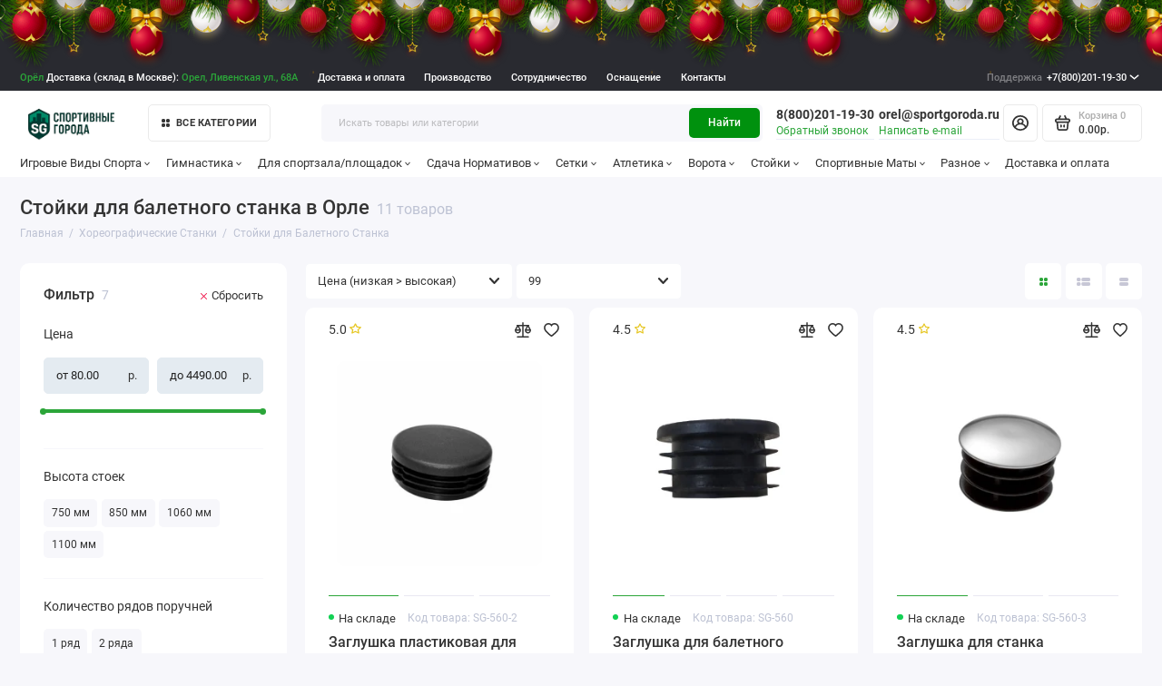

--- FILE ---
content_type: text/html; charset=utf-8
request_url: https://orel.sportgoroda.ru/%D1%85%D0%BE%D1%80%D0%B5%D0%BE%D0%B3%D1%80%D0%B0%D1%84%D0%B8%D1%87%D0%B5%D1%81%D0%BA%D0%B8%D0%B5-%D1%81%D1%82%D0%B0%D0%BD%D0%BA%D0%B8/%D1%81%D1%82%D0%BE%D0%B9%D0%BA%D0%B8_%D0%B1%D0%B0%D0%BB%D0%B5%D1%82%D0%BD%D1%8B%D0%B5/
body_size: 55719
content:
<!doctype html>
<html dir="ltr" lang="ru">
  <head>

<link rel="apple-touch-icon" sizes="180x180" href="/image/apple-touch-icon.png?v=SGv4">
<link rel="icon" type="image/png" sizes="32x32" href="/image/favicon-32x32.png?v=SGv4">
<link rel="icon" type="image/png" sizes="16x16" href="/image/favicon-16x16.png?v=SGv4">
<link rel="manifest" href="/image/site.webmanifest?v=SGv4">
<link rel="mask-icon" href="/image/safari-pinned-tab.svg?v=SGv4" color="#21b118">
<link rel="shortcut icon" href="/image/favicon.ico?v=SGv109">
<link rel="stylesheet" href="/newyear/style.css">
<meta name="msapplication-TileColor" content="#00a300">
<meta name="msapplication-TileImage" content="/image/mstile-144x144.png?v=SGv4">
<meta name="theme-color" content="#ffffff">
  <!-- / Новый фавикон -->

      
    <meta charset="utf-8">
	<meta name="viewport" content="width=device-width, initial-scale=1, maximum-scale=5, shrink-to-fit=no">
	<meta name="format-detection" content="telephone=no">
    <base href="https://orel.sportgoroda.ru/">
    <title>Стойки Для Балетного Станка В Орле(от 80₽) | От Производителя |  купить в SportGoroda.Ru</title>
    <meta name="theme-color" content="#00910e">
    <meta http-equiv="X-UA-Compatible" content="IE=Edge">
	<meta name="robots" content="noindex,follow">
	<meta name="description" content="Стойки для балетного станка в Орле: 11 товаров в категории от 80₽ с доставкой в Орел и Орловскую область ➤ характеристики, фото, отзывы в интернет-магазине SportGoroda.Ru. Собственное производство.">
 
 
	<meta name="keywords" content="Стойки для балетного станка в Орле купить в Орле,Стойки для балетного станка в Орле в Орле">
 
 
 
 
	<link rel="icon" type="image/png" href="https://orel.sportgoroda.ru/image/catalog/favicon-32x32.png" sizes="32x32">
 
	<link rel="icon" type="image/png" href="https://orel.sportgoroda.ru/image/catalog/favicon-16x16.png" sizes="16x16">
 
 
<link rel="apple-touch-icon" sizes="180x180" href="https://orel.sportgoroda.ru/image/catalog/android-chrome-192x192.png">
 
 
	<meta property="og:title" content="Стойки Для Балетного Станка В Орле(от 80₽) | От Производителя |  купить в SportGoroda.Ru ">
	<meta property="og:type" content="website">
	<meta property="og:url" content="https://orel.sportgoroda.ru/%D1%85%D0%BE%D1%80%D0%B5%D0%BE%D0%B3%D1%80%D0%B0%D1%84%D0%B8%D1%87%D0%B5%D1%81%D0%BA%D0%B8%D0%B5-%D1%81%D1%82%D0%B0%D0%BD%D0%BA%D0%B8/%D1%81%D1%82%D0%BE%D0%B9%D0%BA%D0%B8_%D0%B1%D0%B0%D0%BB%D0%B5%D1%82%D0%BD%D1%8B%D0%B5/">
	 
		<meta property="og:image" content="https://orel.sportgoroda.ru/image/catalog/logo-v9-500i.png">
	 
	<meta property="og:site_name" content="Магазин Спортивные Города.Ру">
		<meta property="og:description" content="Стойки для балетного станка в Орле: 11 товаров в категории от 80₽ с доставкой в Орел и Орловскую область ➤ характеристики, фото, отзывы в интернет-магазине SportGoroda.Ru. Собственное производство.">
	 
	<link rel="preload" href="catalog/view/theme/prostore/fonts/Roboto-Regular.woff2" as="font" type="font/woff2" crossorigin>
	<link rel="preload" href="catalog/view/theme/prostore/fonts/Roboto-Medium.woff2" as="font" type="font/woff2" crossorigin>
	<link rel="preload" href="catalog/view/theme/prostore/fonts/Roboto-Bold.woff2" as="font" type="font/woff2" crossorigin>
 
	<link rel="stylesheet" href="catalog/view/theme/prostore/css/bootstrap/3.3.5/bootstrap.min.css?v1.3.1">
	<link rel="stylesheet" href="catalog/view/theme/prostore/css/app.min.css?v1.3.1">
 
<style>
:root {
--theme-primary-color: #2ba539;--theme-secondary-color: #00910e;
--base-font-family: "Roboto", Arial, Helvetica, sans-serif;
}
@media (max-width: 767px) {:root {font-size: 9px; --theme-size: 9px; }}
body {font: 400 1.6rem/1.5 "Roboto", Arial, Helvetica, sans-serif;}
input:not([class]),textarea:not([class]),select:not([class]),select.form-control,.ui-input, .ui-range__input, .ui-textarea,.form-control:not(select),.ui-select,.ui-select select,.personal__order-table-info{
font-family: "Roboto", Arial, Helvetica, sans-serif;}
@media (min-width: 768px) {.personal__order-table {font-family: "Roboto", Arial, Helvetica, sans-serif;}}
@media (max-width: 767px) {.personal__order-table {font-family: "Roboto", Arial, Helvetica, sans-serif;}}
 
/* 2ba539 00910e    */
@media (max-width: 1199px) {.products__item {height: auto!important;}.products__item-discount,.products__item-action {position: relative;opacity: 1;visibility: visible;transform: translate(0, 0);}}
	
 
    .note {
      font-size: 0.9em;
      color: #777;
      margin-bottom: 20px;
    }
.header__action{
  display: none;
}
.mobile {
    display: none;
}
@media (max-width: 1199px) {
    .mobile {
        display: inline !important;
        font-weight: 700 !important;
    }
    .topD,
    .prmn-cmngr {
        display: none;
    }
    .phonee {
        text-align: center !important;
        font-size: 20px;
        float: left !important;
              max-width: 100%;
          padding: 5px;
    }
    .mobile {
        display: none;
    }
}
.topline {
    background: #292A30;
    color: #fff;
    min-height: 3.5rem;
    white-space: nowrap;
}

.is-footer-v1 .footer {
    background: #232323;
    color: #ececec;
}

.blog__item-image img {
 	background-color: white;
}

/* далее импорт */
   .article nav{
     padding-top: 25px;
}

.article__body--blog {
    font-size: 18px;
    line-height: 1.6;
    color: #333;
    margin: 20px 0;
}

.article__body--blog h1, 
.article__body--blog h2, 
.article__body--blog h3, 
.article__body--blog h4, 
.article__body--blog h5, 
.article__body--blog h6 {
    color: #222;
    margin-bottom: 20px;
    font-weight: bold;
}

.article__body--blog p {
    margin-bottom: 20px;
}

.article__body--blog ul,
.article__body--blog ol {
    margin: 0px 0;
    padding-left: 40px;
}

.article__body--blog ul li,
.article__body--blog ol li {
    margin-bottom: 10px;
    line-height: 1.5;
    color: #555;
}

.article__body--blog ul {
    list-style-type: disc;
}

.article__body--blog ol {
    list-style-type: decimal;
}

.article__body--blog ul li::marker,
.article__body--blog ol li::marker {
    color: #888;
}

.article__body--blog img {
    max-width: 100%;
    height: auto;
    border-radius: 12px;
    margin: 20px 0;
    box-shadow: 0 4px 8px rgba(0, 0, 0, 0.1);
    /* transition: transform 0.3s ease; */
}

.article__body--blog blockquote {
    margin: 20px 0;
    padding: 25px 20px;
    background-color: #f9f9f9;
    border-left: 4px solid #ccc;
    color: #555;
    font-style: italic;
}

.article__body--blog blockquote p {
    margin: 0;
}

.article__body--blog a {
    color: #2ba539;
    text-decoration: none;
    transition: color 0.3s ease;
}

.article__body--blog a:hover {
    color: #0056b3;
    text-decoration: underline;
}

.ui-check__btn-price {
    display: none;
}

.checkout__step-payments_{
    display: none;
}




@media (min-width: 1199px) {
    .is-footer-checkout .footer__call-btn {
        color: #dfdfdf !important;
        padding: 0 1.2rem;
        height: 3.5rem;
        border: 1px solid #D5D9DF;
        border-radius: 5px;
    }
}



.blog_table {
    width: 100%;
    border-collapse: collapse;
    margin: 20px 0;
    font-size: 18px;
    text-align: left;
    overflow-x: auto; /* Добавляем возможность горизонтальной прокрутки */
}

.blog_table thead {
    background-color: #f2f2f2;
    border-bottom: 2px solid #ddd;
}

.blog_table thead th {
    padding: 12px;
    font-weight: bold;
    text-transform: uppercase;
    color: #333;
}

.blog_table tbody tr {
    border-bottom: 1px solid #ddd;
    transition: background-color 0.3s ease;
}

.blog_table tbody tr:hover {
    background-color: #f5f5f5;
}

.blog_table tbody td {
    padding: 12px;
    color: #555;
}

.blog_table tbody tr:nth-child(even) {
    background-color: #f9f9f9;
}

.blog_table tbody tr:nth-child(odd) {
    background-color: #fff;
}

.blog_table tfoot td {
    padding: 10px;
    font-weight: bold;
    background-color: #f2f2f2;
    border-top: 2px solid #ddd;
    text-align: right;
}

/* Адаптация для мобильных устройств */
@media (max-width: 768px) {
    .blog_table {
        font-size: 14px; /* Уменьшаем размер шрифта для мобильных устройств */
    }

    .blog_table thead, .blog_table tfoot {
        font-size: 14px; /* Соответственно уменьшаем размер заголовков и футера */
    }
}

.video-responsive {
    position: relative;
    padding-bottom: 56.25%; /* задаёт высоту контейнера для 16:9 (если 4:3 — поставьте 75%) */
    height: 0;
    overflow: hidden;
}
.video-responsive iframe {
    position: absolute;
    top: 0;
    left: 0;
    width: 100%;
    height: 100%;
    border-width: 0;
    outline-width: 0;
}

.video {
    position: relative;
    width: 100%;
    height: 0;
    padding-bottom: 56.25%;
    background-color: #000000;
}

.video__link {
    position: absolute;
    top: 0;
    left: 0;
    width: 100%;
    height: 100%;
}

.video__media {
    position: absolute;
    top: 0;
    left: 0;
    width: 100%;
    height: 100%;
    border: none;
}

.video__button {
    position: absolute;
    top: 50%;
    left: 50%;
    z-index: 1;
    display: none;
    padding: 0;
    width: 68px;
    height: 48px;
    border: none;
    background-color: transparent;
    transform: translate(-50%, -50%);
    cursor: pointer;
}

.video__button-shape {
    fill: #212121;
    fill-opacity: 0.8;
}

.video__button-icon {
    fill: #ffffff;
}

.video__button:focus {
    outline: none;
}

.video:hover .video__button-shape,
.video__button:focus .video__button-shape {
    fill: #ff0000;
    fill-opacity: 1;
}

/* Enabled */

.video--enabled {
    cursor: pointer;
}

.video--enabled .video__button {
    display: block;
}



.categories__item-title{
    --angle: -3deg;
    transform: rotate(var(--angle)) skew(var(--angle));
}

.blog__item-image , .blog-featured__item-image{
    max-height: 19.5rem !important;
}

.editor{
 padding-bottom: 20px;
}

.benefits__item {
    height: 9rem !important;
}



.compact-advantages {
    display: flex;
    justify-content: space-around;
    align-items: center;
    padding: 20px 0;
}

.compact-container {
    display: flex;
    flex-wrap: wrap;
    gap: 15px;
    justify-content: center;
}

.compact-item {
    text-align: center;
    max-width: 110px;
}

.compact-img {
    width: 30px;
    height: 30px;
    margin-bottom: 10px;
}

.compact-text {
    font-size: 14px;
    margin: 0;
    line-height: 1.2;
}



.main-banner {
    display: flex;
    flex-direction: column;
    justify-content: center;
    align-items: center;
    padding: 80px 20px;
    background: linear-gradient(135deg, #007a0b 0%, #007f0f 100%);
    text-align: center;
    margin-bottom: 20px;
}

.main-banner h1 {
    font-weight: 900;
    font-size: calc(1.5em + 1vw);
    color: #fff;
    margin: 0 0 20px;
    text-transform: uppercase;
}

.main-banner .subtext {
    max-width: 600px;
    color: #fff;
    line-height: 1.5;
    margin: 0 auto;
    font-size: 1.1em;
}

.info-section {
    max-width: 800px;
    margin: 40px auto;
    padding: 0 20px;
}

.info-section h2 {
    font-size: 1.5em;
    font-weight: 700;
    margin-bottom: 20px;
    color: #007a0b;
}

.info-section p {
    margin-bottom: 20px;
    line-height: 1.6;
}

.info-section a {
    color: #007a0b;
    text-decoration: none;
}

.info-section a:hover {
    text-decoration: underline;
}


.main-banner .santa-hat {
    position: relative;
    display: inline-block;
}

.main-banner .santa-hat::before {
    content: '';
    position: absolute;
    width: 60px; /* Ширина шапки */
    height: 60px; /* Высота шапки */
    background: url('/shapka-santy60x60.webp') no-repeat;
    background-size: contain;
    top: -16px; /* Регулируйте позицию по вертикали */
    left: -1px; /* Регулируйте позицию по горизонтали */
    z-index: 1;
}
@media (max-width: 1140px) {
    .main-banner .santa-hat::before {
        display: none;
    }
}


@media (max-width: 1240px) {
.b-page__content{
    display: none;
	}

  }

.b-head-decor{
 margin-top: -25px;
	}






 .faq-section {
        font-family: 'Arial', sans-serif;
        line-height: 1.6;
        margin: 20px auto;
        max-width: 800px;
    }

    .faq-section #faq {
        margin-bottom: 20px;
        text-align: center;
        font-size: 24px;

    }

    .faq-section .faq-container {
        margin-top: 20px;
    }

    .faq-section .faq-item {
        background: #ffffff;
        border: 1px solid #ddd;
        border-radius: 10px;
        margin-bottom: 15px;
        box-shadow: 0 4px 8px rgba(0, 0, 0, 0.1);
        overflow: hidden;
        transition: transform 0.2s ease, box-shadow 0.3s ease;
    }

    .faq-section .faq-item:hover {
        transform: translateY(-2px);
        box-shadow: 0 6px 12px rgba(0, 0, 0, 0.15);
    }

    .faq-section .faq-title {
        cursor: pointer;
        background-color: #00910e;
        color: #fff;
        padding: 15px 20px;
        font-size: 18px;
        display: flex;
        justify-content: space-between;
        align-items: center;
        font-weight: bold;
        transition: background-color 0.3s ease;
    }

    .faq-section .faq-title:hover {
        background-color: #006f0b;
    }

    .faq-section .faq-item.open .faq-title {
        background-color: #007c0d;
    }

    .faq-section .faq-title::after {
        content: '\25BC';
        font-size: 16px;
        transition: transform 0.3s ease;
    }

    .faq-section .faq-item.open .faq-title::after {
        transform: rotate(-180deg);
    }

    .faq-section .answer {
        display: none;
        background: #f9f9f9;
        padding: 15px 20px;
        font-size: 16px;
        border-top: 1px solid #ddd;
        color: #555;
        animation: fadeIn 0.3s ease-in-out;
    }

    .faq-section .faq-item.open .answer {
        display: block;
    }

    .faq-section ul {
        margin: 0;
        padding-left: 20px;
    }

    .faq-section ul li {
        margin-bottom: 10px;
    }

    .faq-section ul li strong {
        color: #00910e;
    }

    @keyframes fadeIn {
        from {
            opacity: 0;
            transform: translateY(-10px);
        }
        to {
            opacity: 1;
            transform: translateY(0);
        }
    }

    .faq-section p {
        margin: 0 0 10px;
    }

/* Изолированный стиль для таблицы содержания */
.toc {
    font-family: var(--base-font-family);
    border: 1px solid var(--theme-secondary-color);
    border-radius: 8px;
    padding: 14px;
    max-width: 320px;
    background-color: #f8f8f8;
    box-shadow: 0 2px 4px rgba(0, 0, 0, 0.1);
      margin-bottom: 10px;
    margin-top: 10px;
}

.toc-header {
    font-size: 18px;
    font-weight: bold;
    margin-bottom: 10px;
    text-align: center;
    text-transform: uppercase;
}

.toc-item {
    font-size: 15px;
    color: var(--theme-primary-color) !important;
    cursor: pointer;
    padding: 5px 0;
    text-decoration: none;
    display: block;
    transition: all 0.2s ease-in-out;
}

.toc-item:hover {
    color: var(--theme-secondary-color) !important;
    text-decoration: underline;
}

.toc-subitem {
    font-size: 14px;
    color: #666 !important; /* Чёткий цвет для subitem */
    padding-left: 12px;
    text-decoration: none;
    display: block;
    margin-top: 4px;
    transition: color 0.2s;
}

.toc-subitem:hover {
    color: var(--theme-primary-color) !important;
    text-decoration: underline;
}

.highlight {
        background: #ffeb3b;
        font-weight: bold;
        padding: 5px 7px;
        border-radius: 5px;
        box-shadow: 0 1px 3px rgba(0, 0, 0, 0.2);
    }


figcaption {
    font-size: 0.9em;
    color: #555;
    margin: 5px;
    font-style: italic;
      width: 80%;
}

figure img {
    display: block; 
    margin-bottom: 0 !important;
}


.header__row--01{
      background: #292A30;
    color: #fff;
    min-height: 3.5rem;
    white-space: nowrap;
  margin-bottom: 15px;
}
@media (min-width: 1199px) {
    .is-header-v6 .header__row--01:before {
        background: #292A30 !important;
    }
}

#city .modal-body {
  padding: 15px; /* Можно настроить под себя */
  font-family: sans-serif; /* При желании */
}

/* Контейнер для трёх колонок */
#city .city-columns {
  display: flex;           /* В строку */
  justify-content: space-between;
  align-items: flex-start;
  gap: 20px;               /* Расстояние между колонками */
  flex-wrap: wrap;         /* На случай узкого экрана */
}

/* Каждая колонка — отдельный список */
#city .city-list {
  list-style: none;        /* Без буллетов */
  margin: 0; 
  padding: 0;
  flex: 1;                 /* Равномерная ширина столбцов */
  min-width: 160px;        /* Чуть минимальной ширины */
}

/* Отступ между ссылками */
#city .city-list li {
  margin-bottom: 5px;
}

/* Ссылки — без цвета и спец. оформления (пусть будет по умолчанию) */
#city .city-list li a {
  text-decoration: none;   /* Убираем подчёркивание (по желанию) */
}
#city a{
color: #2ba539;
}

.footer__nav-title, .footer__support-title{
    text-transform: uppercase;
    font-weight: 700;
    font-size: 2rem;
}

@media (max-width: 1199px) {
    .is-xl-visible {
        display: block !important;
    }
}

@media (max-width: 1199px) {
    .is-footer-v1 .footer__desc {
        display: none;
    }
}
@media (max-width: 1199px) {
    .is-footer-v1 .footer__nav {
        padding-top: 40px;
    }
}

@media (max-width: 1199px) {
    .header__call-link {
        min-height: auto !important;

    }
}
.footer__nav a{
      text-transform: uppercase;
    font-weight: 700;
}
a, .ui-link--blue, .article__body a:not([class]), .contacts__data-address a, .contacts__shops-item-title a, .contacts__info-item-address a, .details__comments-item-answer-body a, .details__comments-item-readmore + .ui-link, .contacts__data-address .details__comments-item-readmore + a, .contacts__shops-item-title .details__comments-item-readmore + a, .contacts__info-item-address .details__comments-item-readmore + a, .details__comments-item-answer-body .details__comments-item-readmore + a, .details__comments-item-readmore + .reviews__item-details-btn, .reviews__item-body .details__comments-item-readmore + a, .details__comments-item-readmore + .reviews__item-link, .reviews__answer-body .details__comments-item-readmore + a, .seo__desc .details__comments-item-readmore + a, .details__comments-item-readmore + .seo__readmore-link, .details__txt .details__comments-item-readmore + a, .details__txt-readmore + .ui-link, .contacts__data-address .details__txt-readmore + a, .contacts__shops-item-title .details__txt-readmore + a, .contacts__info-item-address .details__txt-readmore + a, .details__comments-item-answer-body .details__txt-readmore + a, .details__txt-readmore + .reviews__item-details-btn, .reviews__item-body .details__txt-readmore + a, .details__txt-readmore + .reviews__item-link, .reviews__answer-body .details__txt-readmore + a, .seo__desc .details__txt-readmore + a, .details__txt-readmore + .seo__readmore-link, .details__txt .details__txt-readmore + a, .details__txt a, .seo__readmore-link, .seo__desc a, .reviews__answer-body a, .reviews__item-link, .reviews__item-body a, .reviews__item-details-btn, .ui-wysiwyg a:not([class]), .ui-check__btn-text a {
color: #2ba539;
}
.footerlink {
    border-bottom: 1px dotted;
    color: #ececec;
}
@media (min-width: 1199px) {
    .is-header-v6 .header__group--info_call {
        margin: 0 auto 0 0rem;
    }
}
@media (max-width: 500px) {
    .header__call {
        display: none;
    }
}

/* Изолированные стили для article__other--ocstore */
.article__other.article__other--ocstore {
    width: 100%;
    max-width: 1200px;
    margin: 0 auto;
    padding: 20px;
    box-sizing: border-box;
}

.article__other.article__other--ocstore .article__other-heading {
    font-size: 24px;
    font-weight: bold;
    display: block;
    margin-bottom: 15px;
    text-align: center;
}

.article__other.article__other--ocstore .article__other-slides {
    display: flex;
    gap: 20px;
    overflow-x: auto;
    scroll-snap-type: x mandatory;
    padding-bottom: 10px;
    -webkit-overflow-scrolling: touch;
}

.article__other.article__other--ocstore .blog__item {
    flex: 0 0 300px;
    scroll-snap-align: start;
    background: #fff;
    border-radius: 8px;
    box-shadow: 0 2px 10px rgba(0, 0, 0, 0.1);
    overflow: hidden;
    text-decoration: none;
    color: inherit;
    display: flex;
    flex-direction: column;
}

.article__other.article__other--ocstore .blog__item-image img {
    width: 100%;
    height: auto;
    display: block;
    border-top-left-radius: 8px;
    border-top-right-radius: 8px;
}

.article__other.article__other--ocstore .blog__item-title {
    font-size: 18px;
    font-weight: bold;
    padding: 10px;
}

.article__other.article__other--ocstore .blog__item-text {
    font-size: 14px;
    color: #666;
    padding: 0 10px 10px;
}

/* Медиа-запросы для адаптивности */
@media (max-width: 768px) {
    .article__other.article__other--ocstore .article__other-slides {
        display: flex;
        flex-direction: column;
        align-items: center;
        gap: 10px;
    }
    .article__other.article__other--ocstore .blog__item {
        flex: 0 0 100%;
        max-width: 90%;
    }
    .article__other.article__other--ocstore .article__other-heading {
        font-size: 20px;
    }
}

@media (max-width: 480px) {
    .article__other.article__other--ocstore .blog__item-title {
        font-size: 16px;
    }
    .article__other.article__other--ocstore .blog__item-text {
        font-size: 13px;
    }
}

.products__item-image img {
    border-radius: 10px;
}


.badge-button {
  display: inline-flex;
  align-items: center;
  gap: 6px;
  padding: 8px 12px;
  font-size: 14px;
  background: #f5f5f5;
  border-radius: 6px;
  border: 1px solid #d1e7dd;
  font-weight: 500;
  line-height: 1;
  cursor: default;
  /* Добавим для лучшего переноса, если значков много */
  margin-bottom: 4px; /* Небольшой отступ снизу, если они переносятся */
  margin-right: 4px; /* Небольшой отступ справа */
}

.badge-icon {
  width: 16px;
  height: 16px;
  fill: currentColor;
  flex-shrink: 0;
  position: relative;
  top: -0.5px; /* для выравнивания */
}

/* --- Мобильная оптимизация --- */
@media (max-width: 600px) {
  .badge-button {
    padding: 6px 10px; /* Уменьшаем внутренние отступы */
    font-size: 13px;   /* Немного уменьшаем шрифт */
    gap: 4px;          /* Уменьшаем расстояние между иконкой и текстом */
  }

  .badge-icon {
    width: 14px;       /* Немного уменьшаем иконку */
    height: 14px;
    /* top: -0.5px; /* Возможно, потребуется подкорректировать или убрать, если выравнивание сбилось */
                   /* Для такого небольшого изменения размера, скорее всего, останется нормально */
  }
}

/* Если на очень маленьких экранах нужно еще компактнее */
@media (max-width: 400px) {
  .badge-button {
    padding: 5px 8px;
    font-size: 12px;
    gap: 3px;
  }
  .badge-icon {
    width: 12px;
    height: 12px;
  }
}
 
	
</style>

 
		<link href="https://orel.sportgoroda.ru/%D1%85%D0%BE%D1%80%D0%B5%D0%BE%D0%B3%D1%80%D0%B0%D1%84%D0%B8%D1%87%D0%B5%D1%81%D0%BA%D0%B8%D0%B5-%D1%81%D1%82%D0%B0%D0%BD%D0%BA%D0%B8/%D1%81%D1%82%D0%BE%D0%B9%D0%BA%D0%B8_%D0%B1%D0%B0%D0%BB%D0%B5%D1%82%D0%BD%D1%8B%D0%B5/" rel="canonical">
	 
		<link href="https://orel.sportgoroda.ru/image/catalog/favicon-32x32.png" rel="icon">
	 

 
    <!--<script src="catalog/view/javascript/prostore/plugins.min.js?v1.3.1"></script>-->
	<script src="catalog/view/javascript/prostore/plugins/jquery.min.js?v1.3.1"></script>
	<script src="catalog/view/javascript/prostore/plugins/jquery.fancybox.min.js?v1.3.1"></script>
	<script src="catalog/view/javascript/prostore/plugins/swiper.min.js?v1.3.1"></script>
	<script src="catalog/view/javascript/prostore/plugins/readmore.min.js?v1.3.1"></script>
	<script src="catalog/view/javascript/prostore/plugins/jquery.countdown.min.js?v1.3.1"></script>
	<script src="catalog/view/javascript/prostore/plugins/css-vars-ponyfill.min.js?v1.3.1"></script>
	<script src="catalog/view/javascript/prostore/plugins/sticky-kit.min.js?v1.3.1"></script>
	<script src="catalog/view/javascript/prostore/plugins/priority-nav.min.js?v1.3.1"></script>
	<script src="catalog/view/javascript/prostore/plugins/matchMedia.min.js?v1.3.1"></script>
	
	 
	<script src="catalog/view/javascript/prostore/bootstrap/3.3.5/bootstrap.min.js?v1.3.1"></script>
		<script src="catalog/view/javascript/prostore/app.min.js?v1.3.1"></script>
 
	<script src="catalog/view/javascript/prostore/plugins/ion.rangeSlider.js"></script>
 
 

 
	<script>document.addEventListener('DOMContentLoaded', function() {
    // Получаем текущий URL страницы без параметров
    var currentUrl = window.location.protocol + "//" + window.location.host + window.location.pathname;

    // Находим все ссылки с href, которые начинаются с # внутри блока <article class="article">
    var anchorLinks = document.querySelectorAll('div.article a[href^="#"]');

    // Для каждой ссылки с якорем добавляем перед # текущий URL
    anchorLinks.forEach(function(link) {
        var href = link.getAttribute('href');
        link.setAttribute('href', currentUrl + href);
    });
});

function updateQuantity() {
    var inputElements = document.querySelectorAll("input.ui-input[name^='option[']");
    var quantityInput = document.querySelector("input[name^='prod_id_quantity']");

    if (inputElements.length >= 2 && quantityInput) {
        var value1 = parseFloat(inputElements[0].value);
        var value2 = parseFloat(inputElements[1].value);

        if (!isNaN(value1) && !isNaN(value2) && value1 !== 0 && value2 !== 0) {
            var product = value1 * value2;
            quantityInput.value = product;
        }
    }
}

// Функция для ограничения ввода только цифр и значения от 1 до 5000
function restrictInputToNumbers(inputElement, min, max) {
    inputElement.addEventListener("input", function () {
        var value = parseFloat(inputElement.value);

        // Проверяем, что введенное значение является числом и находится в диапазоне
        if (isNaN(value) || value < min) {
            inputElement.value = min;
        } else if (value > max) {
            inputElement.value = max;
        }

        updateQuantity();
    });
}

document.addEventListener("DOMContentLoaded", function () {
    var inputElements = document.querySelectorAll("input.ui-input[name^='option[']");
    var quantityInput = document.querySelector("input[name^='prod_id_quantity']");

    // Ограничиваем ввод для всех input с name^='option['
    if (inputElements.length >= 2) {
        inputElements.forEach(function (inputElement) {
            inputElement.addEventListener("input", function () {
                this.value = this.value.replace(/\D/g, ''); // Оставляем только цифры
                updateQuantity();
            });

            inputElement.setAttribute("type", "number");
            inputElement.setAttribute("min", "1");
            inputElement.setAttribute("max", "5000");
        });
    }

    // Ограничиваем ввод для поля количества
    if (quantityInput) {
        restrictInputToNumbers(quantityInput, 1, 5000);
    }
});



function findVideos() {

    let videos = document.querySelectorAll('.video');

    for (let i = 0; i < videos.length; i++) {
        setupVideo(videos[i]);
    }
}

function setupVideo(video) {
    let link = video.querySelector('.video__link');
    let media = video.querySelector('.video__media');
    let button = video.querySelector('.video__button');
    let id = parseMediaURL(media);

    video.addEventListener('click', () => {
        let iframe = createIframe(id);

        link.remove();
        button.remove();
        video.appendChild(iframe);
    });

    link.removeAttribute('href');
    video.classList.add('video--enabled');
}

function parseMediaURL(media) {
    let regexp = /https:\/\/i\.ytimg\.com\/vi\/([a-zA-Z0-9_-]+)\/maxresdefault\.jpg/i;
    let url = media.src;
    let match = url.match(regexp);

    return match[1];
}

function createIframe(id) {
    let iframe = document.createElement('iframe');

    iframe.setAttribute('allowfullscreen', '');
    iframe.setAttribute('allow', 'autoplay');
    iframe.setAttribute('src', generateURL(id));
    iframe.classList.add('video__media');

    return iframe;
}

function generateURL(id) {
    let query = '?rel=0&showinfo=0&autoplay=1';

    return 'https://www.youtube.com/embed/' + id + query;
}

document.addEventListener("DOMContentLoaded", function () {
    findVideos();
});


document.addEventListener('DOMContentLoaded', function () {
    const faqSection = document.querySelector('.faq-section');
    if (faqSection) {
        const faqItems = faqSection.querySelectorAll('.faq-item');
        faqItems.forEach(item => {
            const faqTitle = item.querySelector('.faq-title');
            if (faqTitle) {
                faqTitle.addEventListener('click', () => {
                    item.classList.toggle('open');
                    const otherItems = Array.from(faqItems).filter(i => i !== item);
                    otherItems.forEach(i => i.classList.remove('open'));
                });
            }
        });
    }
});


document.addEventListener("DOMContentLoaded", function() {
    const readMoreButton = document.querySelector('a[data-readmore-toggle="rmjs-1"]');
    
    if (readMoreButton) {
        // Создаем событие click
        const clickEvent = new MouseEvent("click", {
            bubbles: true,
            cancelable: true,
            view: window
        });

        // Программно инициируем клик
        readMoreButton.dispatchEvent(clickEvent);
    } else {
        console.log("Кнопка 'Читать дальше' не найдена.");
    }
});

</script>
 

	<!-- For Yandex Ecommerce -->
	<script type="text/javascript">
		window.dataLayer = window.dataLayer || [];
  	</script>

 

 

</head>
  <body class="is-page-default  page-homepage bootstrap-3  is-header-v6  ">

<div class="mobile" style="color: #fff;min-height: 3.5rem;white-space: nowrap;">
	<div style="background: #292A30 !important;" class="col-xs-12 col-md-3 text-right phonee">
		<b> 
		
                        <a style="color: #fff;border-bottom: 1px dashed #fff;margin-left: 6px;" rel="nofollow" href="tel:88002011930">8(800)201-19-30</a>
                
			
			<br>
			<a style="color: #fff;border-bottom: 1px dashed #fff;margin-left:6px;" rel="nofollow" href="mailto:orel@sportgoroda.ru">orel@sportgoroda.ru</a>

		</b>
		<br>
		<a href="#callback" style="margin-left: 6px;border-bottom: 1px dashed #9db2be;" data-fancybox class="js-fancy-popup" data-toggle="modal" data-target="#get_recall">Заказать звонок</a>
								<br>
       		<span style="margin-left: 6px; margin-top: 0.3rem; font-size: 13px; color: #ccc;">Склад в Москве — доставка в Орел через ТК</span>
				
		
	</div>
	<div id="inlineOLD" class="popup popup--570 fancybox-content" style="display: none;">
		<div class="writeus">
			<span class="writeus__heading">Заказать обратный звонок.</span>
			<div class="writeus__form">
				<form class="data-callback">
					<label class="ui-label required">Ваше имя:</label>
					<div class="ui-field">
						<input class="ui-input" type="text" value="" name="name" placeholder="Ваше имя:">
					</div>
					<label class="ui-label required">Ваш email:</label>
					<div class="ui-field">
						<input class="ui-input" type="email" value="" name="email" placeholder="Ваш email:">
					</div>
					<label class="ui-label required">Ваш телефон:</label>
					<div class="ui-field">
						<input class="ui-input" type="text" value="" name="phone" placeholder="Ваш телефон:">
					</div>
					<label class="ui-label">Комментарий:</label>
					<div class="ui-field">
						<textarea class="ui-textarea" name="comment" cols="30" rows="10" placeholder="Комментарий: " style="overflow: hidden; overflow-wrap: break-word;"></textarea>
					</div>
					<div class="writeus__action">
						<button type="button" class="btn btn--blue contact-send">Отправить</button>
					</div>
				</form>
			</div>
		</div>
	</div>
</div>
            
    <div class="app app--v6 is-footer-v1" id="app">
		<!-- Header V6 :: Start-->
		<header class="header header--v6">
			<div class="container-fluid">
				<div class="header__mobile ">
										<div class="header__nav">
						<button class="header__nav-btn js-nav-trigger" aria-label="Меню">
							<svg class="icon-toggle"><use xlink:href="catalog/view/theme/prostore/sprites/sprite.svg#icon-toggle"></use>
							</svg>
						</button>
						<div class="header__nav-offcanvas">
							<div class="header__nav-head">
								<button class="header__nav-close js-nav-trigger">
									<svg class="icon-close"><use xlink:href="catalog/view/theme/prostore/sprites/sprite.svg#icon-close"></use>
									</svg>
								</button>
								<span class="header__nav-title">Меню</span>
							</div>
							<div class="header__nav-body">
								<div class="header__nav-group header__nav-group--acc_action_cart">
																		<div class="header__nav-acc">
										<a class="header__nav-acc-btn" href="#signin" data-fancybox>
											<svg class="icon-acc"><use xlink:href="catalog/view/theme/prostore/sprites/sprite.svg#icon-acc"></use>
											</svg>
										</a>
									</div>
																		<div class="header__nav-action">
										<a class="header__nav-action-btn" href="https://orel.sportgoroda.ru/compare-products/">
											<svg class="icon-compare"><use xlink:href="catalog/view/theme/prostore/sprites/sprite.svg#icon-compare"></use>
											</svg>
											<mark class="header__nav-action-counter js-compare-total"></mark>
										</a>
										<span class="header__nav-action-line"></span>
										<a class="header__nav-action-btn" href="https://orel.sportgoroda.ru/wishlist/">
											<svg class="icon-favorites"><use xlink:href="catalog/view/theme/prostore/sprites/sprite.svg#icon-favorites"></use>
											</svg>
											<mark class="header__nav-action-counter js-wishlist-total"></mark>
										</a>
									</div>
									<div class="header__nav-cart">
										<a class="header__nav-cart-btn" href="https://orel.sportgoroda.ru/cart/">
											<svg class="icon-cart"><use xlink:href="catalog/view/theme/prostore/sprites/sprite.svg#icon-cart"></use>
											</svg>
											<span class="header__nav-cart-total js-cart-total"><mark><span class="cart-total-text">Корзина</span> <span class="cart-total-counter">0</span></mark><span class="cart-total-text">0.00р.</span> </span>
										</a>
									</div>
								</div>
								<ul class="header__catalog-menu"></ul>
																<div class="header__nav-support">
									<strong class="header__nav-support-title">Поддержка</strong>
									<ul class="header__nav-support-phones">
																				<li>
											<a class="header__nav-support-link" href="tel:+78002011930">+7(800)201-19-30 <svg class="icon-call"><use xlink:href="catalog/view/theme/prostore/sprites/sprite.svg#icon-call"></use>
												</svg>
											</a>
										</li>
																			</ul>
									<p class="header__nav-support-worktime">ПН-ПТ: с 09:00 до 18:00</p>
								</div>
																								<div class="header__nav-group header__nav-group--currency_language"></div>
							</div>
						</div>
					</div>
										
					<a class="header__logo" href="https://orel.sportgoroda.ru/">
												<img src="https://orel.sportgoroda.ru/image/catalog/logo-v9-500i.png" title="Магазин Спортивные Города.Ру" alt="Магазин Спортивные Города.Ру">
											</a>
					
																
						
							<div class="header__group">
								
								<div class="header__search">
									<button class="header__search-btn js-search-trigger">
										<svg class="icon-search"><use xlink:href="catalog/view/theme/prostore/sprites/sprite.svg#icon-search"></use>
										</svg>
									</button>
									<div class="header__search-offcanvas"></div>
								</div>
								<!--after_header__search-->

        <div class="header__call">
            <div class="header__call-info">
                <span class="header__call-item">
                    <a class="header__call-link" style="padding: 0px; font-weight: bold; display: contents; min-height: auto;" href="#callback" data-fancybox="">info@sportgoroda.ru</a>
                    <a class="header__call-link" style="padding: 0px; border-bottom: .1rem solid #EBEFF8; color: #2ba539; font-size: 85%;" href="#callback" data-fancybox="">Обратный звонок</a>
                </span>
            </div>
        </div>
    
																<div class="header__acc">
									<a class="header__acc-btn" href="#signin" data-fancybox aria-label="Личный кабинет">
										<svg class="icon-acc"><use xlink:href="catalog/view/theme/prostore/sprites/sprite.svg#icon-acc"></use>
										</svg>
									</a>
								</div>
																<div class="header__cart">
									<a class="header__cart-btn" href="https://orel.sportgoroda.ru/cart/">
										<svg class="icon-cart"><use xlink:href="catalog/view/theme/prostore/sprites/sprite.svg#icon-cart"></use>
										</svg>
										<span class="header__cart-counter js-cart-total"><mark><span class="cart-total-text">Корзина</span> <span class="cart-total-counter">0</span></mark><span class="cart-total-text">0.00р.</span></span>
									</a>
								</div>
							</div>
																		<div class="header__search">
							<div class="header__search-offcanvas">
								<div class="header__search-head">
									<button class="header__search-close js-search-trigger">
										<svg class="icon-close"><use xlink:href="catalog/view/theme/prostore/sprites/sprite.svg#icon-close"></use>
										</svg>
									</button>
									<span class="header__search-title">Поиск</span>
								</div>
								<div class="header__search-body">
									<div class="header__search-control">
										<input class="header__search-input js-search-input" type="search" name="search" value="" placeholder="Искать товары или категории">

										<button type="button" class="header__search-append js-search-btn">
											<svg class="icon-search"><use xlink:href="catalog/view/theme/prostore/sprites/sprite.svg#icon-search"></use>
											</svg>
										</button>
									</div>
									<div class="header__search-autocomplete"></div>
								</div>
							</div>
						</div>
									</div>
				
				<div class="b-page_newyear">
    <div class="b-page__content">
        <i class="b-head-decor">
      <i class="b-head-decor__inner b-head-decor__inner_n1">
        <div class="b-ball b-ball_n1 b-ball_bounce" data-note="0"><div class="b-ball__right"></div><div class="b-ball__i"></div></div>
        <div class="b-ball b-ball_n2 b-ball_bounce" data-note="1"><div class="b-ball__right"></div><div class="b-ball__i"></div></div>
        <div class="b-ball b-ball_n3 b-ball_bounce" data-note="2"><div class="b-ball__right"></div><div class="b-ball__i"></div></div>
        <div class="b-ball b-ball_n4 b-ball_bounce" data-note="3"><div class="b-ball__right"></div><div class="b-ball__i"></div></div>
        <div class="b-ball b-ball_n5 b-ball_bounce" data-note="4"><div class="b-ball__right"></div><div class="b-ball__i"></div></div>
        <div class="b-ball b-ball_n6 b-ball_bounce" data-note="5"><div class="b-ball__right"></div><div class="b-ball__i"></div></div>
        <div class="b-ball b-ball_n7 b-ball_bounce" data-note="6"><div class="b-ball__right"></div><div class="b-ball__i"></div></div>
        <div class="b-ball b-ball_n8 b-ball_bounce" data-note="7"><div class="b-ball__right"></div><div class="b-ball__i"></div></div>
        <div class="b-ball b-ball_n9 b-ball_bounce" data-note="8"><div class="b-ball__right"></div><div class="b-ball__i"></div></div>
        <div class="b-ball b-ball_i1"><div class="b-ball__right"></div><div class="b-ball__i"></div></div>
        <div class="b-ball b-ball_i2"><div class="b-ball__right"></div><div class="b-ball__i"></div></div>
        <div class="b-ball b-ball_i3"><div class="b-ball__right"></div><div class="b-ball__i"></div></div>
        <div class="b-ball b-ball_i4"><div class="b-ball__right"></div><div class="b-ball__i"></div></div>
        <div class="b-ball b-ball_i5"><div class="b-ball__right"></div><div class="b-ball__i"></div></div>
        <div class="b-ball b-ball_i6"><div class="b-ball__right"></div><div class="b-ball__i"></div></div>
        </i>
            <i class="b-head-decor__inner b-head-decor__inner_n2">
        <div class="b-ball b-ball_n1 b-ball_bounce" data-note="9"><div class="b-ball__right"></div><div class="b-ball__i"></div></div>
        <div class="b-ball b-ball_n2 b-ball_bounce" data-note="10"><div class="b-ball__right"></div><div class="b-ball__i"></div></div>
        <div class="b-ball b-ball_n3 b-ball_bounce" data-note="11"><div class="b-ball__right"></div><div class="b-ball__i"></div></div>
        <div class="b-ball b-ball_n4 b-ball_bounce" data-note="12"><div class="b-ball__right"></div><div class="b-ball__i"></div></div>
        <div class="b-ball b-ball_n5 b-ball_bounce" data-note="13"><div class="b-ball__right"></div><div class="b-ball__i"></div></div>
        <div class="b-ball b-ball_n6 b-ball_bounce" data-note="14"><div class="b-ball__right"></div><div class="b-ball__i"></div></div>
        <div class="b-ball b-ball_n7 b-ball_bounce" data-note="15"><div class="b-ball__right"></div><div class="b-ball__i"></div></div>
        <div class="b-ball b-ball_n8 b-ball_bounce" data-note="16"><div class="b-ball__right"></div><div class="b-ball__i"></div></div>
        <div class="b-ball b-ball_n9 b-ball_bounce" data-note="17"><div class="b-ball__right"></div><div class="b-ball__i"></div></div>
        <div class="b-ball b-ball_i1"><div class="b-ball__right"></div><div class="b-ball__i"></div></div>
        <div class="b-ball b-ball_i2"><div class="b-ball__right"></div><div class="b-ball__i"></div></div>
        <div class="b-ball b-ball_i3"><div class="b-ball__right"></div><div class="b-ball__i"></div></div>
        <div class="b-ball b-ball_i4"><div class="b-ball__right"></div><div class="b-ball__i"></div></div>
        <div class="b-ball b-ball_i5"><div class="b-ball__right"></div><div class="b-ball__i"></div></div>
        <div class="b-ball b-ball_i6"><div class="b-ball__right"></div><div class="b-ball__i"></div></div>
      </i>
            <i class="b-head-decor__inner b-head-decor__inner_n3">
        <div class="b-ball b-ball_n1 b-ball_bounce" data-note="18"><div class="b-ball__right"></div><div class="b-ball__i"></div></div>
        <div class="b-ball b-ball_n2 b-ball_bounce" data-note="19"><div class="b-ball__right"></div><div class="b-ball__i"></div></div>
        <div class="b-ball b-ball_n3 b-ball_bounce" data-note="20"><div class="b-ball__right"></div><div class="b-ball__i"></div></div>
        <div class="b-ball b-ball_n4 b-ball_bounce" data-note="21"><div class="b-ball__right"></div><div class="b-ball__i"></div></div>
        <div class="b-ball b-ball_n5 b-ball_bounce" data-note="22"><div class="b-ball__right"></div><div class="b-ball__i"></div></div>
        <div class="b-ball b-ball_n6 b-ball_bounce" data-note="23"><div class="b-ball__right"></div><div class="b-ball__i"></div></div>
        <div class="b-ball b-ball_n7 b-ball_bounce" data-note="24"><div class="b-ball__right"></div><div class="b-ball__i"></div></div>
        <div class="b-ball b-ball_n8 b-ball_bounce" data-note="25"><div class="b-ball__right"></div><div class="b-ball__i"></div></div>
        <div class="b-ball b-ball_n9 b-ball_bounce" data-note="26"><div class="b-ball__right"></div><div class="b-ball__i"></div></div>
        <div class="b-ball b-ball_i1"><div class="b-ball__right"></div><div class="b-ball__i"></div></div>
        <div class="b-ball b-ball_i2"><div class="b-ball__right"></div><div class="b-ball__i"></div></div>
        <div class="b-ball b-ball_i3"><div class="b-ball__right"></div><div class="b-ball__i"></div></div>
        <div class="b-ball b-ball_i4"><div class="b-ball__right"></div><div class="b-ball__i"></div></div>
        <div class="b-ball b-ball_i5"><div class="b-ball__right"></div><div class="b-ball__i"></div></div>
        <div class="b-ball b-ball_i6"><div class="b-ball__right"></div><div class="b-ball__i"></div></div>
      </i>
            <i class="b-head-decor__inner b-head-decor__inner_n4">
        <div class="b-ball b-ball_n1 b-ball_bounce" data-note="27"><div class="b-ball__right"></div><div class="b-ball__i"></div></div>
        <div class="b-ball b-ball_n2 b-ball_bounce" data-note="28"><div class="b-ball__right"></div><div class="b-ball__i"></div></div>
        <div class="b-ball b-ball_n3 b-ball_bounce" data-note="29"><div class="b-ball__right"></div><div class="b-ball__i"></div></div>
        <div class="b-ball b-ball_n4 b-ball_bounce" data-note="30"><div class="b-ball__right"></div><div class="b-ball__i"></div></div>
        <div class="b-ball b-ball_n5 b-ball_bounce" data-note="31"><div class="b-ball__right"></div><div class="b-ball__i"></div></div>
        <div class="b-ball b-ball_n6 b-ball_bounce" data-note="32"><div class="b-ball__right"></div><div class="b-ball__i"></div></div>
        <div class="b-ball b-ball_n7 b-ball_bounce" data-note="33"><div class="b-ball__right"></div><div class="b-ball__i"></div></div>
        <div class="b-ball b-ball_n8 b-ball_bounce" data-note="34"><div class="b-ball__right"></div><div class="b-ball__i"></div></div>
        <div class="b-ball b-ball_n9 b-ball_bounce" data-note="35"><div class="b-ball__right"></div><div class="b-ball__i"></div></div>
        <div class="b-ball b-ball_i1"><div class="b-ball__right"></div><div class="b-ball__i"></div></div>
        <div class="b-ball b-ball_i2"><div class="b-ball__right"></div><div class="b-ball__i"></div></div>
        <div class="b-ball b-ball_i3"><div class="b-ball__right"></div><div class="b-ball__i"></div></div>
        <div class="b-ball b-ball_i4"><div class="b-ball__right"></div><div class="b-ball__i"></div></div>
        <div class="b-ball b-ball_i5"><div class="b-ball__right"></div><div class="b-ball__i"></div></div>
        <div class="b-ball b-ball_i6"><div class="b-ball__right"></div><div class="b-ball__i"></div></div>
      </i>
            <i class="b-head-decor__inner b-head-decor__inner_n5">
        <div class="b-ball b-ball_n1 b-ball_bounce" data-note="0"><div class="b-ball__right"></div><div class="b-ball__i"></div></div>
        <div class="b-ball b-ball_n2 b-ball_bounce" data-note="1"><div class="b-ball__right"></div><div class="b-ball__i"></div></div>
        <div class="b-ball b-ball_n3 b-ball_bounce" data-note="2"><div class="b-ball__right"></div><div class="b-ball__i"></div></div>
        <div class="b-ball b-ball_n4 b-ball_bounce" data-note="3"><div class="b-ball__right"></div><div class="b-ball__i"></div></div>
        <div class="b-ball b-ball_n5 b-ball_bounce" data-note="4"><div class="b-ball__right"></div><div class="b-ball__i"></div></div>
        <div class="b-ball b-ball_n6 b-ball_bounce" data-note="5"><div class="b-ball__right"></div><div class="b-ball__i"></div></div>
        <div class="b-ball b-ball_n7 b-ball_bounce" data-note="6"><div class="b-ball__right"></div><div class="b-ball__i"></div></div>
        <div class="b-ball b-ball_n8 b-ball_bounce" data-note="7"><div class="b-ball__right"></div><div class="b-ball__i"></div></div>
        <div class="b-ball b-ball_n9 b-ball_bounce" data-note="8"><div class="b-ball__right"></div><div class="b-ball__i"></div></div>
        <div class="b-ball b-ball_i1"><div class="b-ball__right"></div><div class="b-ball__i"></div></div>
        <div class="b-ball b-ball_i2"><div class="b-ball__right"></div><div class="b-ball__i"></div></div>
        <div class="b-ball b-ball_i3"><div class="b-ball__right"></div><div class="b-ball__i"></div></div>
        <div class="b-ball b-ball_i4"><div class="b-ball__right"></div><div class="b-ball__i"></div></div>
        <div class="b-ball b-ball_i5"><div class="b-ball__right"></div><div class="b-ball__i"></div></div>
        <div class="b-ball b-ball_i6"><div class="b-ball__right"></div><div class="b-ball__i"></div></div>
      </i>
            <i class="b-head-decor__inner b-head-decor__inner_n6">
        <div class="b-ball b-ball_n1 b-ball_bounce" data-note="9"><div class="b-ball__right"></div><div class="b-ball__i"></div></div>
        <div class="b-ball b-ball_n2 b-ball_bounce" data-note="10"><div class="b-ball__right"></div><div class="b-ball__i"></div></div>
        <div class="b-ball b-ball_n3 b-ball_bounce" data-note="11"><div class="b-ball__right"></div><div class="b-ball__i"></div></div>
        <div class="b-ball b-ball_n4 b-ball_bounce" data-note="12"><div class="b-ball__right"></div><div class="b-ball__i"></div></div>
        <div class="b-ball b-ball_n5 b-ball_bounce" data-note="13"><div class="b-ball__right"></div><div class="b-ball__i"></div></div>
        <div class="b-ball b-ball_n6 b-ball_bounce" data-note="14"><div class="b-ball__right"></div><div class="b-ball__i"></div></div>
        <div class="b-ball b-ball_n7 b-ball_bounce" data-note="15"><div class="b-ball__right"></div><div class="b-ball__i"></div></div>
        <div class="b-ball b-ball_n8 b-ball_bounce" data-note="16"><div class="b-ball__right"></div><div class="b-ball__i"></div></div>
        <div class="b-ball b-ball_n9 b-ball_bounce" data-note="17"><div class="b-ball__right"></div><div class="b-ball__i"></div></div>
        <div class="b-ball b-ball_i1"><div class="b-ball__right"></div><div class="b-ball__i"></div></div>
        <div class="b-ball b-ball_i2"><div class="b-ball__right"></div><div class="b-ball__i"></div></div>
        <div class="b-ball b-ball_i3"><div class="b-ball__right"></div><div class="b-ball__i"></div></div>
        <div class="b-ball b-ball_i4"><div class="b-ball__right"></div><div class="b-ball__i"></div></div>
        <div class="b-ball b-ball_i5"><div class="b-ball__right"></div><div class="b-ball__i"></div></div>
        <div class="b-ball b-ball_i6"><div class="b-ball__right"></div><div class="b-ball__i"></div></div>
      </i>
            <i class="b-head-decor__inner b-head-decor__inner_n7">
        <div class="b-ball b-ball_n1 b-ball_bounce" data-note="18"><div class="b-ball__right"></div><div class="b-ball__i"></div></div>
        <div class="b-ball b-ball_n2 b-ball_bounce" data-note="19"><div class="b-ball__right"></div><div class="b-ball__i"></div></div>
        <div class="b-ball b-ball_n3 b-ball_bounce" data-note="20"><div class="b-ball__right"></div><div class="b-ball__i"></div></div>
        <div class="b-ball b-ball_n4 b-ball_bounce" data-note="21"><div class="b-ball__right"></div><div class="b-ball__i"></div></div>
        <div class="b-ball b-ball_n5 b-ball_bounce" data-note="22"><div class="b-ball__right"></div><div class="b-ball__i"></div></div>
        <div class="b-ball b-ball_n6 b-ball_bounce" data-note="23"><div class="b-ball__right"></div><div class="b-ball__i"></div></div>
        <div class="b-ball b-ball_n7 b-ball_bounce" data-note="24"><div class="b-ball__right"></div><div class="b-ball__i"></div></div>
        <div class="b-ball b-ball_n8 b-ball_bounce" data-note="25"><div class="b-ball__right"></div><div class="b-ball__i"></div></div>
        <div class="b-ball b-ball_n9 b-ball_bounce" data-note="26"><div class="b-ball__right"></div><div class="b-ball__i"></div></div>
        <div class="b-ball b-ball_i1"><div class="b-ball__right"></div><div class="b-ball__i"></div></div>
        <div class="b-ball b-ball_i2"><div class="b-ball__right"></div><div class="b-ball__i"></div></div>
        <div class="b-ball b-ball_i3"><div class="b-ball__right"></div><div class="b-ball__i"></div></div>
        <div class="b-ball b-ball_i4"><div class="b-ball__right"></div><div class="b-ball__i"></div></div>
        <div class="b-ball b-ball_i5"><div class="b-ball__right"></div><div class="b-ball__i"></div></div>
        <div class="b-ball b-ball_i6"><div class="b-ball__right"></div><div class="b-ball__i"></div></div>
      </i>
        </i>
    </div>
</div>


<div class="header__desktop">
	<div class="header__row header__row--01">

		<div class="header__group header__group--info_call">
						<div class="header__info">
				<ul class="header__info-menu">

    <li>    <a class="js-fancy-popup" href="#city" title="Открыть окно выбора города" style="color: #2ba539;" rel="nofollow" data-fancybox>Орёл</a>
    Доставка (склад в Москве): <a class="js-fancy-popup" href="#inline3" style="color: #2ba539;" rel="nofollow" data-fancybox>Орел, Ливенская ул., 68А</a></li>
            
				  
					   
						    <li><a class="header__info-link" href="/%D0%B4%D0%BE%D1%81%D1%82%D0%B0%D0%B2%D0%BA%D0%B0-%D0%B8-%D0%BE%D0%BF%D0%BB%D0%B0%D1%82%D0%B0.html" >
                Доставка и оплата
        </a>
    </li>
    <li><a class="header__info-link" href="/%D0%BF%D1%80%D0%BE%D0%B8%D0%B7%D0%B2%D0%BE%D0%B4%D1%81%D1%82%D0%B2%D0%BE.html" >
                Производство
        </a>
    </li>
    <li><a class="header__info-link" href="/%D1%81%D0%BE%D1%82%D1%80%D1%83%D0%B4%D0%BD%D0%B8%D1%87%D0%B5%D1%81%D1%82%D0%B2%D0%BE.html" >
                Сотрудничество
        </a>
    </li>
    <li><a class="header__info-link" href="/%D0%BA%D0%BE%D0%BC%D0%BF%D0%BB%D0%B5%D0%BA%D1%81%D0%BD%D0%BE%D0%B5-%D0%BE%D1%81%D0%BD%D0%B0%D1%89%D0%B5%D0%BD%D0%B8%D0%B5.html" >
                Оснащение
        </a>
    </li>
    <li><a class="header__info-link" href="/contact-us/" >
                Контакты
        </a>
    </li>

					                    
 
				   
				</ul>
			</div>
									<div class="header__call">
				<button class="header__call-btn">
					<mark>Поддержка</mark> +7(800)201-19-30 <svg class="icon-arrow-down"><use xlink:href="catalog/view/theme/prostore/sprites/sprite.svg#icon-arrow-down"></use>
					</svg>
				</button>
				<div class="header__call-offcanvas">
					<ul class="header__call-menu">
												<li>
							<a class="header__call-link" href="tel:+78002011930"> +7(800)201-19-30</a>
						</li>
																		<li>
							<a class="header__call-link" href="#callback" data-fancybox>Обратный звонок</a>
						</li>
											</ul>
					<div class="fancybox-is-hidden popup" id="callback"><span class="popup__title">Заказать обратный звонок</span>
<div class="popup__form">
	<form class="data-callback">
		<div class="ui-field">
			<label class="ui-label required">Ваше имя:</label>
			<input class="ui-input" type="text" value="" name="name">
		</div>
		<div class="ui-field">
			<label class="ui-label required">Ваш телефон:</label>
			<input class="ui-input" type="tel" value="" name="phone">
		</div>
		<div class="ui-field">
			<label class="ui-label required">Ваш Email:</label> 
			<input class="ui-input" type="email" value="" name="email"> 
		</div>
		<div class="ui-field">
			<label class="ui-label">Комментарий: </label>
			<textarea class="ui-textarea" name="comment" cols="30" rows="10"></textarea>
		</div>
		
		
		<button type="button" class="ui-btn ui-btn--60 ui-btn--primary ui-btn--fullwidth contact-send">Отправить</button>
		
		 
	</form>
</div>



<div class="fancybox-is-hidden popup" id="B2B_consult"><span class="popup__title">Нужна консультация?</span>
<div class="popup__form">
	<form class="data-callback">
		<div class="ui-field">
			<label class="ui-label required">Ваше имя:</label>
			<input class="ui-input" type="text" value="" name="name">
		</div>
		<div class="ui-field">
			<label class="ui-label required">Ваш телефон:</label>
			<input class="ui-input" type="tel" value="" name="phone">
		</div>
		<div class="ui-field">
			<label class="ui-label required">Ваш Email:</label> 
			<input class="ui-input" type="email" value="" name="email"> 
		</div>
		<div class="ui-field">
			<label class="ui-label">Описание вопроса/проблемы: </label>
			<textarea class="ui-textarea" name="comment" cols="30" rows="10"></textarea>
		</div>
		
		
		<button type="button" class="ui-btn ui-btn--60 ui-btn--primary ui-btn--fullwidth contact-send">Отправить</button>
		
		 
	</form>
</div>
</div>


<!-- 2. New Popup: Запросить документацию -->
<div class="fancybox-is-hidden popup" id="requestDocsPopup">
    <span class="popup__title">Запросить документацию (ГОСТ, Сертификат)</span>
    <div class="popup__form">
        <form class="data-request-docs">
            <div class="ui-field">
                <label class="ui-label required">Ваше имя:</label>
                <input class="ui-input" type="text" value="" name="name">
            </div>
            <div class="ui-field">
                <label class="ui-label required">Ваш телефон:</label> 
                <input class="ui-input" type="text" value="" name="contact_info"> 
            </div>
            <div class="ui-field">
                <label class="ui-label required">Ваш Email:</label> 
                <input class="ui-input" type="email" value="" name="email"> 
            </div>
          
					
			
            <div class="ui-field">
                <label class="ui-label">Какая документация интересует?</label> 
                <textarea class="ui-textarea" name="comment" cols="30" rows="10" placeholder="Например: ГОСТ на изделие X, Сертификат на материал Y..."></textarea> 
            </div>
            <button type="button" class="ui-btn ui-btn--60 ui-btn--primary ui-btn--fullwidth contact-send">Отправить запрос</button> 
        </form>
    </div>
</div>

<div class="fancybox-is-hidden popup" id="calculateProjectPopup">
    <span class="popup__title">Рассчитать проект оснащения</span>
    <div class="popup__form">
        <form class="data-calculate-project"> 
            <div class="ui-field">
                <label class="ui-label required">Ваше имя:</label>
                <input class="ui-input" type="text" value="" name="name">
            </div>
            <div class="ui-field">
                <label class="ui-label required">Ваш телефон:</label>
                <input class="ui-input" type="tel" value="" name="phone">
            </div>
            
            <div class="ui-field">
                <label class="ui-label required">Ваш Email:</label> 
                <input class="ui-input" type="email" value="" name="email"> 
            </div>
          
					
            <div class="ui-field">
                <label class="ui-label">Описание проекта:</label> 
                <textarea class="ui-textarea" name="comment" cols="30" rows="10" placeholder="Опишите кратко задачу, объект, требуемое оборудование..."></textarea> 
            </div>
            <button type="button" class="ui-btn ui-btn--60 ui-btn--primary ui-btn--fullwidth contact-send">Отправить на расчет</button> 
        </form>
    </div>
</div></div>
				</div>
			</div>
					</div>
			</div>
	<div class="header__row header__row--02 " >
		<a class="header__logo" href="https://orel.sportgoroda.ru/">
						<img src="https://orel.sportgoroda.ru/image/catalog/logo-v9-500i.png" title="Магазин Спортивные Города.Ру" alt="Магазин Спортивные Города.Ру">
					</a>
				<!-- MAIN NAV Vertical  -->
		<div class="header__catalog header__catalog--fullwidth">
			<button class="header__catalog-btn" >
				<svg class="icon-catalog"><use xlink:href="catalog/view/theme/prostore/sprites/sprite.svg#icon-catalog"></use>
				</svg> Все категории 			</button>
			<div class="header__catalog-offcanvas">
				<div class="header__catalog-aside">
					<ul class="header__catalog-menu">
												 
							 
 
	 
	  	
     
		<li>
			<a class="header__catalog-link" href="/%D0%B8%D0%B3%D1%80%D0%BE%D0%B2%D1%8B%D0%B5-%D0%B2%D0%B8%D0%B4%D1%8B-%D1%81%D0%BF%D0%BE%D1%80%D1%82%D0%B0/" data-catalog-target="mega_category_123">
								<span class="header__catalog-link-text">Игровые Виды Спорта</span>
				<span class="header__catalog-link-arrow">
					<svg class="icon-arrow-right">
						<use xlink:href="catalog/view/theme/prostore/sprites/sprite.svg#icon-arrow-right"></use>
					</svg>
				</span>
			</a>
		</li>
     
 
 
 
	 
	  	
     
		<li>
			<a class="header__catalog-link" href="/%D0%B3%D0%B8%D0%BC%D0%BD%D0%B0%D1%81%D1%82%D0%B8%D1%87%D0%B5%D1%81%D0%BA%D0%BE%D0%B5-%D0%BE%D0%B1%D0%BE%D1%80%D1%83%D0%B4%D0%BE%D0%B2%D0%B0%D0%BD%D0%B8%D0%B5/" data-catalog-target="mega_category_103">
								<span class="header__catalog-link-text">Гимнастическое Оборудование</span>
				<span class="header__catalog-link-arrow">
					<svg class="icon-arrow-right">
						<use xlink:href="catalog/view/theme/prostore/sprites/sprite.svg#icon-arrow-right"></use>
					</svg>
				</span>
			</a>
		</li>
     
 
 
 
	 
	  	
     
		<li>
			<a class="header__catalog-link" href="/%D1%80%D0%B0%D0%B7%D0%BD%D0%BE%D0%B5/" data-catalog-target="mega_category_105">
								<span class="header__catalog-link-text">Разное</span>
				<span class="header__catalog-link-arrow">
					<svg class="icon-arrow-right">
						<use xlink:href="catalog/view/theme/prostore/sprites/sprite.svg#icon-arrow-right"></use>
					</svg>
				</span>
			</a>
		</li>
     
 
 
 
	 
	  	
     
		<li>
			<a class="header__catalog-link" href="/%D1%82%D1%8F%D0%B6%D1%91%D0%BB%D0%B0%D1%8F-%D0%B0%D1%82%D0%BB%D0%B5%D1%82%D0%B8%D0%BA%D0%B0/" data-catalog-target="mega_category_102">
								<span class="header__catalog-link-text">Тяжёлая Атлетика</span>
				<span class="header__catalog-link-arrow">
					<svg class="icon-arrow-right">
						<use xlink:href="catalog/view/theme/prostore/sprites/sprite.svg#icon-arrow-right"></use>
					</svg>
				</span>
			</a>
		</li>
     
 
 
 
	 
	  	
     
		<li>
			<a class="header__catalog-link" href="/%D0%BB%D1%91%D0%B3%D0%BA%D0%B0%D1%8F-%D0%B0%D1%82%D0%BB%D0%B5%D1%82%D0%B8%D0%BA%D0%B0/" data-catalog-target="mega_category_101">
								<span class="header__catalog-link-text">Лёгкая Атлетика</span>
				<span class="header__catalog-link-arrow">
					<svg class="icon-arrow-right">
						<use xlink:href="catalog/view/theme/prostore/sprites/sprite.svg#icon-arrow-right"></use>
					</svg>
				</span>
			</a>
		</li>
     
 
 
 
	 
	  	
     
		<li>
			<a class="header__catalog-link" href="/%D1%81%D0%B4%D0%B0%D1%87%D0%B0-%D0%BD%D0%BE%D1%80%D0%BC%D0%B0%D1%82%D0%B8%D0%B2%D0%BE%D0%B2/" data-catalog-target="mega_category_99">
								<span class="header__catalog-link-text">Сдача Нормативов</span>
				<span class="header__catalog-link-arrow">
					<svg class="icon-arrow-right">
						<use xlink:href="catalog/view/theme/prostore/sprites/sprite.svg#icon-arrow-right"></use>
					</svg>
				</span>
			</a>
		</li>
     
 
 
 
	 
	  	
     
		<li>
			<a class="header__catalog-link" href="/fitness/" data-catalog-target="mega_category_262">
								<span class="header__catalog-link-text">Оборудование для Фитнеса</span>
				<span class="header__catalog-link-arrow">
					<svg class="icon-arrow-right">
						<use xlink:href="catalog/view/theme/prostore/sprites/sprite.svg#icon-arrow-right"></use>
					</svg>
				</span>
			</a>
		</li>
     
 
 
 
	 
	  	
     
		<li>
			<a class="header__catalog-link" href="/%D1%81%D0%BA%D0%B0%D0%BC%D0%B5%D0%B9%D0%BA%D0%B8-%D0%B3%D0%B8%D0%BC%D0%BD%D0%B0%D1%81%D1%82%D0%B8%D1%87%D0%B5%D1%81%D0%BA%D0%B8%D0%B5/" data-catalog-target="mega_category_108">
								<span class="header__catalog-link-text">Скамейки Гимнастические</span>
				<span class="header__catalog-link-arrow">
					<svg class="icon-arrow-right">
						<use xlink:href="catalog/view/theme/prostore/sprites/sprite.svg#icon-arrow-right"></use>
					</svg>
				</span>
			</a>
		</li>
     
 
 
 
	 
	  	
     
		<li>
			<a class="header__catalog-link" href="/%D1%81%D0%BA%D0%B0%D0%BC%D0%B5%D0%B9%D0%BA%D0%B8-%D0%B4%D0%BB%D1%8F-%D1%80%D0%B0%D0%B7%D0%B4%D0%B5%D0%B2%D0%B0%D0%BB%D0%BE%D0%BA/" data-catalog-target="mega_category_107">
								<span class="header__catalog-link-text">Скамейки для Раздевалок</span>
				<span class="header__catalog-link-arrow">
					<svg class="icon-arrow-right">
						<use xlink:href="catalog/view/theme/prostore/sprites/sprite.svg#icon-arrow-right"></use>
					</svg>
				</span>
			</a>
		</li>
     
 
 
 
	 
	  	
     
		<li>
			<a class="header__catalog-link" href="/%D1%81%D0%BF%D0%BE%D1%80%D1%82%D0%B8%D0%B2%D0%BD%D1%8B%D0%B5-%D0%BC%D0%B0%D1%82%D1%8B/" data-catalog-target="mega_category_185">
								<span class="header__catalog-link-text">Спортивные Маты</span>
				<span class="header__catalog-link-arrow">
					<svg class="icon-arrow-right">
						<use xlink:href="catalog/view/theme/prostore/sprites/sprite.svg#icon-arrow-right"></use>
					</svg>
				</span>
			</a>
		</li>
     
 
 
 
	 
	  	
    		<li>
			<a class="header__catalog-link" href="/%D1%81%D1%82%D0%B5%D0%BD%D0%BA%D0%B8-%D0%B3%D0%B8%D0%BC%D0%BD%D0%B0%D1%81%D1%82%D0%B8%D1%87%D0%B5%D1%81%D0%BA%D0%B8%D0%B5/" data-catalog-target>
								<span class="header__catalog-link-text">Стенки Гимнастические</span>
			</a>
		</li>
     
 
 
 
	 
	  	
    		<li>
			<a class="header__catalog-link" href="/%D0%B2%D0%B5%D0%BB%D0%BE%D0%BF%D0%B0%D1%80%D0%BA%D0%BE%D0%B2%D0%BA%D0%B8/" data-catalog-target>
								<span class="header__catalog-link-text">Велопарковки</span>
			</a>
		</li>
     
 
 
 
	 
	  	
    		<li>
			<a class="header__catalog-link" href="/%D0%B3%D0%B8%D0%BC%D0%BD%D0%B0%D1%81%D1%82%D0%B8%D1%87%D0%B5%D1%81%D0%BA%D0%B8%D0%B5-%D0%BA%D0%BE%D0%B2%D1%80%D1%8B/" data-catalog-target>
								<span class="header__catalog-link-text">Гимнастические Ковры</span>
			</a>
		</li>
     
 
 
 
	 
	  	
     
		<li>
			<a class="header__catalog-link" href="/%D0%B7%D0%B0%D0%B3%D1%80%D0%B0%D0%B4%D0%B8%D1%82%D0%B5%D0%BB%D1%8C%D0%BD%D1%8B%D0%B5-%D1%81%D0%B5%D1%82%D0%BA%D0%B8/" data-catalog-target="mega_category_170">
								<span class="header__catalog-link-text">Заградительные Сетки</span>
				<span class="header__catalog-link-arrow">
					<svg class="icon-arrow-right">
						<use xlink:href="catalog/view/theme/prostore/sprites/sprite.svg#icon-arrow-right"></use>
					</svg>
				</span>
			</a>
		</li>
     
 
 
 
	 
	  	
    		<li>
			<a class="header__catalog-link" href="/%D1%81%D1%82%D0%B5%D0%BD%D0%BA%D0%B8-%D1%88%D0%B2%D0%B5%D0%B4%D1%81%D0%BA%D0%B8%D0%B5/" data-catalog-target>
								<span class="header__catalog-link-text">Стенки Шведские</span>
			</a>
		</li>
     
 
 
 
	 
	  	
    		<li>
			<a class="header__catalog-link" href="/%D0%B5%D0%B4%D0%B8%D0%BD%D0%BE%D0%B1%D0%BE%D1%80%D1%81%D1%82%D0%B2%D0%B0/" data-catalog-target>
								<span class="header__catalog-link-text">Единоборства</span>
			</a>
		</li>
     
 
 
 
	 
	  	
    		<li>
			<a class="header__catalog-link" href="/%D0%BC%D1%8F%D1%87%D0%B8/" data-catalog-target>
								<span class="header__catalog-link-text">Мячи</span>
			</a>
		</li>
     
 
 
 
	 
	  	
    		<li>
			<a class="header__catalog-link" href="/%D1%81%D0%BF%D0%BE%D1%80%D1%82%D0%B8%D0%B2%D0%BD%D1%8B%D0%B5-%D0%BA%D0%BE%D0%BC%D0%BF%D0%BB%D0%B5%D0%BA%D1%81%D1%8B/" data-catalog-target>
								<span class="header__catalog-link-text">Спортивные Комплексы</span>
			</a>
		</li>
     
 
 
 
	 
	  	
    		<li>
			<a class="header__catalog-link" href="/%D0%B1%D0%B8%D0%BB%D1%8C%D1%8F%D1%80%D0%B4/" data-catalog-target>
								<span class="header__catalog-link-text">Бильярд</span>
			</a>
		</li>
     
 
 
 
	 
	  	
    		<li>
			<a class="header__catalog-link" href="/%D1%83%D1%86%D0%B5%D0%BD%D0%B5%D0%BD%D0%BD%D1%8B%D0%B9-%D1%82%D0%BE%D0%B2%D0%B0%D1%80/" data-catalog-target>
								<span class="header__catalog-link-text">Уценённое Спортивное Оборудование</span>
			</a>
		</li>
     
 

																													</ul>
				</div>
				<div class="header__catalog-main">
											 
							 
 
	 
	    <div class="header__catalog-dropdown header__catalog-dropdown--fullwidth " data-catalog-dropdown="mega_category_123">
		<div class="row">
			<div class="col-12">
								<div class="row"> 
															<div class="col-4" style="-ms-flex: 0 0 50%;flex: 0 0 50%;max-width: 50%;">
													<span class="header__catalog-title">
								<a class="header__catalog-link" href="/%D0%B8%D0%B3%D1%80%D0%BE%D0%B2%D1%8B%D0%B5-%D0%B2%D0%B8%D0%B4%D1%8B-%D1%81%D0%BF%D0%BE%D1%80%D1%82%D0%B0/%D0%B1%D0%B0%D1%81%D0%BA%D0%B5%D1%82%D0%B1%D0%BE%D0%BB/">Баскетбол</a>
							</span>                
															<ul class="header__catalog-menu">
																				 
											<li>
												<a class="header__catalog-link" href="/%D0%B8%D0%B3%D1%80%D0%BE%D0%B2%D1%8B%D0%B5-%D0%B2%D0%B8%D0%B4%D1%8B-%D1%81%D0%BF%D0%BE%D1%80%D1%82%D0%B0/%D0%B1%D0%B0%D1%81%D0%BA%D0%B5%D1%82%D0%B1%D0%BE%D0%BB/%D1%84%D0%B5%D1%80%D0%BC%D1%8B/">Фермы Баскетбольные</a>
											</li>
																														 
											<li>
												<a class="header__catalog-link" href="/%D0%B8%D0%B3%D1%80%D0%BE%D0%B2%D1%8B%D0%B5-%D0%B2%D0%B8%D0%B4%D1%8B-%D1%81%D0%BF%D0%BE%D1%80%D1%82%D0%B0/%D0%B1%D0%B0%D1%81%D0%BA%D0%B5%D1%82%D0%B1%D0%BE%D0%BB/%D1%89%D0%B8%D1%82%D1%8B/">Щиты для Баскетбола</a>
											</li>
																														 
											<li>
												<a class="header__catalog-link" href="/%D0%B8%D0%B3%D1%80%D0%BE%D0%B2%D1%8B%D0%B5-%D0%B2%D0%B8%D0%B4%D1%8B-%D1%81%D0%BF%D0%BE%D1%80%D1%82%D0%B0/%D0%B1%D0%B0%D1%81%D0%BA%D0%B5%D1%82%D0%B1%D0%BE%D0%BB/%D1%81%D1%82%D0%BE%D0%B9%D0%BA%D0%B8-%D0%B1%D0%B0%D1%81%D0%BA%D0%B5%D1%82%D0%B1%D0%BE%D0%BB%D1%8C%D0%BD%D1%8B%D0%B5/">Баскетбольные Стойки</a>
											</li>
																														 
											<li>
												<a class="header__catalog-link" href="/%D0%B8%D0%B3%D1%80%D0%BE%D0%B2%D1%8B%D0%B5-%D0%B2%D0%B8%D0%B4%D1%8B-%D1%81%D0%BF%D0%BE%D1%80%D1%82%D0%B0/%D0%B1%D0%B0%D1%81%D0%BA%D0%B5%D1%82%D0%B1%D0%BE%D0%BB/%D0%BA%D0%BE%D0%BB%D1%8C%D1%86%D0%B0/">Кольца Баскетбольные</a>
											</li>
																														 
											<li>
												<a class="header__catalog-link" href="/%D0%B8%D0%B3%D1%80%D0%BE%D0%B2%D1%8B%D0%B5-%D0%B2%D0%B8%D0%B4%D1%8B-%D1%81%D0%BF%D0%BE%D1%80%D1%82%D0%B0/%D0%B1%D0%B0%D1%81%D0%BA%D0%B5%D1%82%D0%B1%D0%BE%D0%BB/%D1%81%D0%B5%D1%82%D0%BA%D0%B8-%D0%B4%D0%BB%D1%8F-%D0%B1%D0%B0%D1%81%D0%BA%D0%B5%D1%82%D0%B1%D0%BE%D0%BB%D0%B0/">Сетки Баскетбольные</a>
											</li>
																														 
											<li>
												<a class="header__catalog-link" href="/%D0%B8%D0%B3%D1%80%D0%BE%D0%B2%D1%8B%D0%B5-%D0%B2%D0%B8%D0%B4%D1%8B-%D1%81%D0%BF%D0%BE%D1%80%D1%82%D0%B0/%D0%B1%D0%B0%D1%81%D0%BA%D0%B5%D1%82%D0%B1%D0%BE%D0%BB/%D1%89%D0%B8%D1%82%D1%8B-%D0%B8-%D1%84%D0%B5%D1%80%D0%BC%D1%8B/">Щиты и Фермы Баскетбольные</a>
											</li>
																														 
											<li>
												<a class="header__catalog-link" href="/%D0%B8%D0%B3%D1%80%D0%BE%D0%B2%D1%8B%D0%B5-%D0%B2%D0%B8%D0%B4%D1%8B-%D1%81%D0%BF%D0%BE%D1%80%D1%82%D0%B0/%D0%B1%D0%B0%D1%81%D0%BA%D0%B5%D1%82%D0%B1%D0%BE%D0%BB/%D0%BA%D0%BE%D0%BB%D1%8C%D1%86%D0%B0-%D1%81%D0%B5%D1%82%D0%BA%D0%B8-%D0%BC%D1%8F%D1%87%D0%B8/">Кольца, Сетки, Мячи для Баскетбола</a>
											</li>
																														 
											<li>
												<a class="header__catalog-link" href="/%D0%B8%D0%B3%D1%80%D0%BE%D0%B2%D1%8B%D0%B5-%D0%B2%D0%B8%D0%B4%D1%8B-%D1%81%D0%BF%D0%BE%D1%80%D1%82%D0%B0/%D0%B1%D0%B0%D1%81%D0%BA%D0%B5%D1%82%D0%B1%D0%BE%D0%BB/%D1%89%D0%B8%D1%82-%D0%B8-%D0%BA%D0%BE%D0%BB%D1%8C%D1%86%D0%BE-%D0%BD%D0%B0-%D1%81%D1%82%D0%B5%D0%BD%D0%BA%D1%83/">Щит и Кольцо на Шведскую Стенку</a>
											</li>
																														 
											<li>
												<a class="header__catalog-link" href="/%D0%B8%D0%B3%D1%80%D0%BE%D0%B2%D1%8B%D0%B5-%D0%B2%D0%B8%D0%B4%D1%8B-%D1%81%D0%BF%D0%BE%D1%80%D1%82%D0%B0/%D0%B1%D0%B0%D1%81%D0%BA%D0%B5%D1%82%D0%B1%D0%BE%D0%BB/%D1%89%D0%B8%D1%82%D1%8B-%D1%81%D1%82%D1%80%D0%B8%D1%82%D0%B1%D0%BE%D0%BB%D1%8C%D0%BD%D1%8B%D0%B5/">Щиты Стритбольные</a>
											</li>
																																				</ul>
							
													<span class="header__catalog-title">
								<a class="header__catalog-link" href="/%D0%B8%D0%B3%D1%80%D0%BE%D0%B2%D1%8B%D0%B5-%D0%B2%D0%B8%D0%B4%D1%8B-%D1%81%D0%BF%D0%BE%D1%80%D1%82%D0%B0/%D0%B2%D0%BE%D0%BB%D0%B5%D0%B9%D0%B1%D0%BE%D0%BB/">Волейбол</a>
							</span>                
															<ul class="header__catalog-menu">
																				 
											<li>
												<a class="header__catalog-link" href="/%D0%B8%D0%B3%D1%80%D0%BE%D0%B2%D1%8B%D0%B5-%D0%B2%D0%B8%D0%B4%D1%8B-%D1%81%D0%BF%D0%BE%D1%80%D1%82%D0%B0/%D0%B2%D0%BE%D0%BB%D0%B5%D0%B9%D0%B1%D0%BE%D0%BB/%D1%80%D0%B0%D0%B7%D0%BC%D0%B5%D1%82%D0%BA%D0%B0-%D0%BF%D0%BB%D0%BE%D1%89%D0%B0%D0%B4%D0%BA%D0%B8-%D0%BF%D0%BB%D1%8F%D0%B6%D0%BD%D1%8B%D0%B9-%D0%B2%D0%BE%D0%BB%D0%B5%D0%B9%D0%B1%D0%BE%D0%BB/"> Разметка Площадки для Пляжного Волейбола</a>
											</li>
																														 
											<li>
												<a class="header__catalog-link" href="/%D0%B8%D0%B3%D1%80%D0%BE%D0%B2%D1%8B%D0%B5-%D0%B2%D0%B8%D0%B4%D1%8B-%D1%81%D0%BF%D0%BE%D1%80%D1%82%D0%B0/%D0%B2%D0%BE%D0%BB%D0%B5%D0%B9%D0%B1%D0%BE%D0%BB/%D0%BF%D0%BB%D1%8F%D0%B6%D0%BD%D1%8B%D0%B9-%D0%B2%D0%BE%D0%BB%D0%B5%D0%B9%D0%B1%D0%BE%D0%BB/">Пляжный Волейбол</a>
											</li>
																														 
											<li>
												<a class="header__catalog-link" href="/%D0%B8%D0%B3%D1%80%D0%BE%D0%B2%D1%8B%D0%B5-%D0%B2%D0%B8%D0%B4%D1%8B-%D1%81%D0%BF%D0%BE%D1%80%D1%82%D0%B0/%D0%B2%D0%BE%D0%BB%D0%B5%D0%B9%D0%B1%D0%BE%D0%BB/%D1%80%D0%B0%D0%B7%D0%BC%D0%B5%D1%82%D0%BA%D0%B0-%D0%BF%D0%BB%D0%BE%D1%89%D0%B0%D0%B4%D0%BA%D0%B8-%D0%B2%D0%BE%D0%BB%D0%B5%D0%B9%D0%B1%D0%BE%D0%BB/">Разметка Площадки для Волейбола</a>
											</li>
																														 
											<li>
												<a class="header__catalog-link" href="/%D0%B8%D0%B3%D1%80%D0%BE%D0%B2%D1%8B%D0%B5-%D0%B2%D0%B8%D0%B4%D1%8B-%D1%81%D0%BF%D0%BE%D1%80%D1%82%D0%B0/%D0%B2%D0%BE%D0%BB%D0%B5%D0%B9%D0%B1%D0%BE%D0%BB/%D0%B2%D0%BE%D0%BB%D0%B5%D0%B9%D0%B1%D0%BE%D0%BB%D1%8C%D0%BD%D1%8B%D0%B5-%D1%81%D1%82%D0%BE%D0%B9%D0%BA%D0%B8/">Стойки Волейбольные</a>
											</li>
																														 
											<li>
												<a class="header__catalog-link" href="/%D0%B8%D0%B3%D1%80%D0%BE%D0%B2%D1%8B%D0%B5-%D0%B2%D0%B8%D0%B4%D1%8B-%D1%81%D0%BF%D0%BE%D1%80%D1%82%D0%B0/%D0%B2%D0%BE%D0%BB%D0%B5%D0%B9%D0%B1%D0%BE%D0%BB/%D1%81%D0%B5%D1%82%D0%BA%D0%B8-%D0%B2%D0%BE%D0%BB%D0%B5%D0%B9%D0%B1%D0%BE%D0%BB%D1%8C%D0%BD%D1%8B%D0%B5/">Сетки Волейбольные</a>
											</li>
																														 
											<li>
												<a class="header__catalog-link" href="/%D0%B8%D0%B3%D1%80%D0%BE%D0%B2%D1%8B%D0%B5-%D0%B2%D0%B8%D0%B4%D1%8B-%D1%81%D0%BF%D0%BE%D1%80%D1%82%D0%B0/%D0%B2%D0%BE%D0%BB%D0%B5%D0%B9%D0%B1%D0%BE%D0%BB/%D0%BC%D1%8F%D1%87%D0%B8-%D0%B4%D0%BB%D1%8F-%D1%88%D0%BA%D0%BE%D0%BB%D1%8B/">Мячи Волейбольные</a>
											</li>
																																				</ul>
							
													<span class="header__catalog-title">
								<a class="header__catalog-link" href="/%D0%B8%D0%B3%D1%80%D0%BE%D0%B2%D1%8B%D0%B5-%D0%B2%D0%B8%D0%B4%D1%8B-%D1%81%D0%BF%D0%BE%D1%80%D1%82%D0%B0/%D1%84%D1%83%D1%82%D0%B1%D0%BE%D0%BB/">Футбол</a>
							</span>                
															<ul class="header__catalog-menu">
																				 
											<li>
												<a class="header__catalog-link" href="/%D0%B8%D0%B3%D1%80%D0%BE%D0%B2%D1%8B%D0%B5-%D0%B2%D0%B8%D0%B4%D1%8B-%D1%81%D0%BF%D0%BE%D1%80%D1%82%D0%B0/%D1%84%D1%83%D1%82%D0%B1%D0%BE%D0%BB/%D1%84%D1%83%D1%82%D0%B1%D0%BE%D0%BB%D1%8C%D0%BD%D1%8B%D0%B5-%D0%B0%D0%BB%D1%8E%D0%BC%D0%B8%D0%BD%D0%B8%D0%B5%D0%B2%D1%8B%D0%B5-%D0%B2%D0%BE%D1%80%D0%BE%D1%82%D0%B0/">Алюминиевые Ворота</a>
											</li>
																														 
											<li>
												<a class="header__catalog-link" href="/%D0%B8%D0%B3%D1%80%D0%BE%D0%B2%D1%8B%D0%B5-%D0%B2%D0%B8%D0%B4%D1%8B-%D1%81%D0%BF%D0%BE%D1%80%D1%82%D0%B0/%D1%84%D1%83%D1%82%D0%B1%D0%BE%D0%BB/%D0%B2%D0%BE%D1%80%D0%BE%D1%82%D0%B0-%D0%B4%D0%BB%D1%8F-%D1%84%D1%83%D1%82%D0%B1%D0%BE%D0%BB%D0%B0/">Ворота Футбольные</a>
											</li>
																														 
											<li>
												<a class="header__catalog-link" href="/%D0%B8%D0%B3%D1%80%D0%BE%D0%B2%D1%8B%D0%B5-%D0%B2%D0%B8%D0%B4%D1%8B-%D1%81%D0%BF%D0%BE%D1%80%D1%82%D0%B0/%D1%84%D1%83%D1%82%D0%B1%D0%BE%D0%BB/%D0%BC%D0%B0%D0%BB%D0%B5%D0%BD%D1%8C%D0%BA%D0%B8%D0%B5-%D1%84%D1%83%D1%82%D0%B1%D0%BE%D0%BB%D1%8C%D0%BD%D1%8B%D0%B5-%D0%B2%D0%BE%D1%80%D0%BE%D1%82%D0%B0/">Маленькие Футбольные Ворота </a>
											</li>
																														 
											<li>
												<a class="header__catalog-link" href="/%D0%B8%D0%B3%D1%80%D0%BE%D0%B2%D1%8B%D0%B5-%D0%B2%D0%B8%D0%B4%D1%8B-%D1%81%D0%BF%D0%BE%D1%80%D1%82%D0%B0/%D1%84%D1%83%D1%82%D0%B1%D0%BE%D0%BB/%D0%BF%D0%BB%D1%8F%D0%B6%D0%BD%D1%8B%D0%B9-%D1%84%D1%83%D1%82%D0%B1%D0%BE%D0%BB/">Пляжный Футбол</a>
											</li>
																														 
											<li>
												<a class="header__catalog-link" href="/%D0%B8%D0%B3%D1%80%D0%BE%D0%B2%D1%8B%D0%B5-%D0%B2%D0%B8%D0%B4%D1%8B-%D1%81%D0%BF%D0%BE%D1%80%D1%82%D0%B0/%D1%84%D1%83%D1%82%D0%B1%D0%BE%D0%BB/%D1%80%D0%B0%D0%B7%D0%BC%D0%B5%D1%82%D0%BA%D0%B0-%D0%BF%D0%BB%D0%BE%D1%89%D0%B0%D0%B4%D0%BA%D0%B8-%D0%BF%D0%BB%D1%8F%D0%B6%D0%BD%D1%8B%D0%B9-%D1%84%D1%83%D1%82%D0%B1%D0%BE%D0%BB/">Разметка Площадки для Пляжного Футбола</a>
											</li>
																														 
											<li>
												<a class="header__catalog-link" href="/%D0%B8%D0%B3%D1%80%D0%BE%D0%B2%D1%8B%D0%B5-%D0%B2%D0%B8%D0%B4%D1%8B-%D1%81%D0%BF%D0%BE%D1%80%D1%82%D0%B0/%D1%84%D1%83%D1%82%D0%B1%D0%BE%D0%BB/%D1%81%D0%B5%D1%82%D0%BA%D0%B8-%D0%B4%D0%BB%D1%8F-%D0%BF%D0%BB%D1%8F%D0%B6%D0%BD%D0%BE%D0%B3%D0%BE-%D1%84%D1%83%D1%82%D0%B1%D0%BE%D0%BB%D0%B0/">Сетка для Пляжного Футбола</a>
											</li>
																														 
											<li>
												<a class="header__catalog-link" href="/%D0%B8%D0%B3%D1%80%D0%BE%D0%B2%D1%8B%D0%B5-%D0%B2%D0%B8%D0%B4%D1%8B-%D1%81%D0%BF%D0%BE%D1%80%D1%82%D0%B0/%D1%84%D1%83%D1%82%D0%B1%D0%BE%D0%BB/%D1%81%D0%B5%D1%82%D0%BA%D0%B0-%D0%B4%D0%BB%D1%8F-%D0%B2%D0%BE%D1%80%D0%BE%D1%82/">Сетки Футбольные</a>
											</li>
																														 
											<li>
												<a class="header__catalog-link" href="/%D0%B8%D0%B3%D1%80%D0%BE%D0%B2%D1%8B%D0%B5-%D0%B2%D0%B8%D0%B4%D1%8B-%D1%81%D0%BF%D0%BE%D1%80%D1%82%D0%B0/%D1%84%D1%83%D1%82%D0%B1%D0%BE%D0%BB/%D0%B2%D0%BE%D1%80%D0%BE%D1%82%D0%B0-%D1%84%D1%83%D1%82%D0%B1%D0%BE%D0%BB%D1%8C%D0%BD%D1%8B%D0%B5-%D1%81%D0%BA%D0%BB%D0%B0%D0%B4%D0%BD%D1%8B%D0%B5/">Складные Ворота Футбольные</a>
											</li>
																																				</ul>
							
													<span class="header__catalog-title">
								<a class="header__catalog-link" href="/%D0%B8%D0%B3%D1%80%D0%BE%D0%B2%D1%8B%D0%B5-%D0%B2%D0%B8%D0%B4%D1%8B-%D1%81%D0%BF%D0%BE%D1%80%D1%82%D0%B0/%D1%85%D0%BE%D0%BA%D0%BA%D0%B5%D0%B9/">Хоккей</a>
							</span>                
															<ul class="header__catalog-menu">
																				 
											<li>
												<a class="header__catalog-link" href="/%D0%B8%D0%B3%D1%80%D0%BE%D0%B2%D1%8B%D0%B5-%D0%B2%D0%B8%D0%B4%D1%8B-%D1%81%D0%BF%D0%BE%D1%80%D1%82%D0%B0/%D1%85%D0%BE%D0%BA%D0%BA%D0%B5%D0%B9/%D0%B2%D0%BE%D1%80%D0%BE%D1%82%D0%B0-%D0%B4%D0%BB%D1%8F-%D1%85%D0%BE%D0%BA%D0%BA%D0%B5%D1%8F/">Ворота Хоккейные</a>
											</li>
																														 
											<li>
												<a class="header__catalog-link" href="/%D0%B8%D0%B3%D1%80%D0%BE%D0%B2%D1%8B%D0%B5-%D0%B2%D0%B8%D0%B4%D1%8B-%D1%81%D0%BF%D0%BE%D1%80%D1%82%D0%B0/%D1%85%D0%BE%D0%BA%D0%BA%D0%B5%D0%B9/%D1%81%D0%B5%D1%82%D0%BA%D0%B8_%D0%B4%D0%BB%D1%8F_%D1%85%D0%BE%D0%BA%D0%BA%D0%B5%D1%8F/">Сетки для Хоккейных Ворот</a>
											</li>
																														 
											<li>
												<a class="header__catalog-link" href="/%D0%B8%D0%B3%D1%80%D0%BE%D0%B2%D1%8B%D0%B5-%D0%B2%D0%B8%D0%B4%D1%8B-%D1%81%D0%BF%D0%BE%D1%80%D1%82%D0%B0/%D1%85%D0%BE%D0%BA%D0%BA%D0%B5%D0%B9/%D1%81%D0%B5%D1%82%D0%BA%D0%B8-%D0%B4%D0%BB%D1%8F-%D1%85%D0%BE%D0%BA%D0%BA%D0%B5%D1%8F-%D0%BD%D0%B0-%D1%82%D1%80%D0%B0%D0%B2%D0%B5/">Сетки для Хоккея на Траве</a>
											</li>
																														 
											<li>
												<a class="header__catalog-link" href="/%D0%B8%D0%B3%D1%80%D0%BE%D0%B2%D1%8B%D0%B5-%D0%B2%D0%B8%D0%B4%D1%8B-%D1%81%D0%BF%D0%BE%D1%80%D1%82%D0%B0/%D1%85%D0%BE%D0%BA%D0%BA%D0%B5%D0%B9/%D1%81%D0%B5%D1%82%D0%BA%D0%B8-%D0%B4%D0%BB%D1%8F-%D1%85%D0%BE%D0%BA%D0%BA%D0%B5%D1%8F-%D1%81-%D0%BC%D1%8F%D1%87%D0%BE%D0%BC/">Сетки для Хоккея с Мячом</a>
											</li>
																																				</ul>
							
													<span class="header__catalog-title">
								<a class="header__catalog-link" href="/%D0%B8%D0%B3%D1%80%D0%BE%D0%B2%D1%8B%D0%B5-%D0%B2%D0%B8%D0%B4%D1%8B-%D1%81%D0%BF%D0%BE%D1%80%D1%82%D0%B0/%D0%B1%D0%BE%D0%BB%D1%8C%D1%88%D0%BE%D0%B9-%D1%82%D0%B5%D0%BD%D0%BD%D0%B8%D1%81/">Большой Теннис</a>
							</span>                
															<ul class="header__catalog-menu">
																				 
											<li>
												<a class="header__catalog-link" href="/%D0%B8%D0%B3%D1%80%D0%BE%D0%B2%D1%8B%D0%B5-%D0%B2%D0%B8%D0%B4%D1%8B-%D1%81%D0%BF%D0%BE%D1%80%D1%82%D0%B0/%D0%B1%D0%BE%D0%BB%D1%8C%D1%88%D0%BE%D0%B9-%D1%82%D0%B5%D0%BD%D0%BD%D0%B8%D1%81/%D1%81%D1%82%D0%BE%D0%B9%D0%BA%D0%B8-%D0%B4%D0%BB%D1%8F-%D1%82%D0%B5%D0%BD%D0%BD%D0%B8%D1%81%D0%B0/">Стойки для Большого Тенниса</a>
											</li>
																														 
											<li>
												<a class="header__catalog-link" href="/%D0%B8%D0%B3%D1%80%D0%BE%D0%B2%D1%8B%D0%B5-%D0%B2%D0%B8%D0%B4%D1%8B-%D1%81%D0%BF%D0%BE%D1%80%D1%82%D0%B0/%D0%B1%D0%BE%D0%BB%D1%8C%D1%88%D0%BE%D0%B9-%D1%82%D0%B5%D0%BD%D0%BD%D0%B8%D1%81/%D1%81%D0%B5%D1%82%D0%BA%D0%B8-%D0%B4%D0%BB%D1%8F-%D1%82%D0%B5%D0%BD%D0%BD%D0%B8%D1%81%D0%B0/">Сетки для Большого Тенниса</a>
											</li>
																														 
											<li>
												<a class="header__catalog-link" href="/%D0%B8%D0%B3%D1%80%D0%BE%D0%B2%D1%8B%D0%B5-%D0%B2%D0%B8%D0%B4%D1%8B-%D1%81%D0%BF%D0%BE%D1%80%D1%82%D0%B0/%D0%B1%D0%BE%D0%BB%D1%8C%D1%88%D0%BE%D0%B9-%D1%82%D0%B5%D0%BD%D0%BD%D0%B8%D1%81/%D1%84%D0%BE%D0%BD%D1%8B-%D0%B7%D0%B0%D1%89%D0%B8%D1%82%D0%BD%D1%8B%D0%B5/">Фоны Ветрозащитные</a>
											</li>
																														 
											<li>
												<a class="header__catalog-link" href="/%D0%B8%D0%B3%D1%80%D0%BE%D0%B2%D1%8B%D0%B5-%D0%B2%D0%B8%D0%B4%D1%8B-%D1%81%D0%BF%D0%BE%D1%80%D1%82%D0%B0/%D0%B1%D0%BE%D0%BB%D1%8C%D1%88%D0%BE%D0%B9-%D1%82%D0%B5%D0%BD%D0%BD%D0%B8%D1%81/%D1%81%D0%B5%D1%82%D0%BA%D0%B8-%D0%B4%D0%BB%D1%8F-%D0%BF%D0%BB%D1%8F%D0%B6%D0%BD%D0%BE%D0%B3%D0%BE-%D1%82%D0%B5%D0%BD%D0%BD%D0%B8%D1%81%D0%B0/">Сетки для Пляжного Тенниса</a>
											</li>
																																				</ul>
							
											</div>
															<div class="col-4" style="-ms-flex: 0 0 50%;flex: 0 0 50%;max-width: 50%;">
													<span class="header__catalog-title">
								<a class="header__catalog-link" href="/%D0%B8%D0%B3%D1%80%D0%BE%D0%B2%D1%8B%D0%B5-%D0%B2%D0%B8%D0%B4%D1%8B-%D1%81%D0%BF%D0%BE%D1%80%D1%82%D0%B0/%D0%B3%D0%B0%D0%BD%D0%B4%D0%B1%D0%BE%D0%BB-%D0%BC%D0%B8%D0%BD%D0%B8%D1%84%D1%83%D1%82%D0%B1%D0%BE%D0%BB/">Гандбол/Мини-Футбол</a>
							</span>                
															<ul class="header__catalog-menu">
																				 
											<li>
												<a class="header__catalog-link" href="/%D0%B8%D0%B3%D1%80%D0%BE%D0%B2%D1%8B%D0%B5-%D0%B2%D0%B8%D0%B4%D1%8B-%D1%81%D0%BF%D0%BE%D1%80%D1%82%D0%B0/%D0%B3%D0%B0%D0%BD%D0%B4%D0%B1%D0%BE%D0%BB-%D0%BC%D0%B8%D0%BD%D0%B8%D1%84%D1%83%D1%82%D0%B1%D0%BE%D0%BB/%D0%B2%D0%BE%D1%80%D0%BE%D1%82%D0%B0-%D0%B4%D0%BB%D1%8F-%D0%BC%D0%B8%D0%BD%D0%B8-%D1%84%D1%83%D1%82%D0%B1%D0%BE%D0%BB%D0%B0/">Ворота для Мини-Футбола</a>
											</li>
																														 
											<li>
												<a class="header__catalog-link" href="/%D0%B8%D0%B3%D1%80%D0%BE%D0%B2%D1%8B%D0%B5-%D0%B2%D0%B8%D0%B4%D1%8B-%D1%81%D0%BF%D0%BE%D1%80%D1%82%D0%B0/%D0%B3%D0%B0%D0%BD%D0%B4%D0%B1%D0%BE%D0%BB-%D0%BC%D0%B8%D0%BD%D0%B8%D1%84%D1%83%D1%82%D0%B1%D0%BE%D0%BB/%D0%B2%D0%BE%D1%80%D0%BE%D1%82%D0%B0-%D1%81-%D0%B1%D0%B0%D1%81%D0%BA%D0%B5%D1%82%D0%B1%D0%BE%D0%BB%D1%8C%D0%BD%D1%8B%D0%BC-%D1%89%D0%B8%D1%82%D0%BE%D0%BC/">Ворота Со Щитом</a>
											</li>
																														 
											<li>
												<a class="header__catalog-link" href="/%D0%B8%D0%B3%D1%80%D0%BE%D0%B2%D1%8B%D0%B5-%D0%B2%D0%B8%D0%B4%D1%8B-%D1%81%D0%BF%D0%BE%D1%80%D1%82%D0%B0/%D0%B3%D0%B0%D0%BD%D0%B4%D0%B1%D0%BE%D0%BB-%D0%BC%D0%B8%D0%BD%D0%B8%D1%84%D1%83%D1%82%D0%B1%D0%BE%D0%BB/%D1%81%D0%B5%D1%82%D0%BA%D0%B8-%D0%B4%D0%BB%D1%8F-%D0%B2%D0%BE%D1%80%D0%BE%D1%82-%D0%BC%D0%B8%D0%BD%D0%B8-%D1%84%D1%83%D1%82%D0%B1%D0%BE%D0%BB%D0%B0/">Сетки для Мини Футбола</a>
											</li>
																														 
											<li>
												<a class="header__catalog-link" href="/%D0%B8%D0%B3%D1%80%D0%BE%D0%B2%D1%8B%D0%B5-%D0%B2%D0%B8%D0%B4%D1%8B-%D1%81%D0%BF%D0%BE%D1%80%D1%82%D0%B0/%D0%B3%D0%B0%D0%BD%D0%B4%D0%B1%D0%BE%D0%BB-%D0%BC%D0%B8%D0%BD%D0%B8%D1%84%D1%83%D1%82%D0%B1%D0%BE%D0%BB/%D0%B2%D0%BE%D1%80%D0%BE%D1%82%D0%B0-%D0%B4%D0%BB%D1%8F-%D0%B3%D0%B0%D0%BD%D0%B4%D0%B1%D0%BE%D0%BB%D0%B0/">Ворота для Гандбола</a>
											</li>
																														 
											<li>
												<a class="header__catalog-link" href="/%D0%B8%D0%B3%D1%80%D0%BE%D0%B2%D1%8B%D0%B5-%D0%B2%D0%B8%D0%B4%D1%8B-%D1%81%D0%BF%D0%BE%D1%80%D1%82%D0%B0/%D0%B3%D0%B0%D0%BD%D0%B4%D0%B1%D0%BE%D0%BB-%D0%BC%D0%B8%D0%BD%D0%B8%D1%84%D1%83%D1%82%D0%B1%D0%BE%D0%BB/%D0%BC%D1%8F%D1%87%D0%B8-%D0%B3%D0%B0%D0%BD%D0%B4%D0%B1%D0%BE%D0%BB%D1%8C%D0%BD%D1%8B%D0%B5/">Мячи Гандбольные</a>
											</li>
																																				</ul>
							
													<span class="header__catalog-title">
								<a class="header__catalog-link" href="/%D0%B8%D0%B3%D1%80%D0%BE%D0%B2%D1%8B%D0%B5-%D0%B2%D0%B8%D0%B4%D1%8B-%D1%81%D0%BF%D0%BE%D1%80%D1%82%D0%B0/%D0%B1%D0%B0%D0%B4%D0%BC%D0%B8%D0%BD%D1%82%D0%BE%D0%BD/">Бадминтон</a>
							</span>                
															<ul class="header__catalog-menu">
																				 
											<li>
												<a class="header__catalog-link" href="/%D0%B8%D0%B3%D1%80%D0%BE%D0%B2%D1%8B%D0%B5-%D0%B2%D0%B8%D0%B4%D1%8B-%D1%81%D0%BF%D0%BE%D1%80%D1%82%D0%B0/%D0%B1%D0%B0%D0%B4%D0%BC%D0%B8%D0%BD%D1%82%D0%BE%D0%BD/%D1%80%D0%B0%D0%B7%D0%BC%D0%B5%D1%82%D0%BA%D0%B0-%D0%BF%D0%BB%D0%BE%D1%89%D0%B0%D0%B4%D0%BA%D0%B8-%D0%B1%D0%B0%D0%B4%D0%BC%D0%B8%D0%BD%D1%82%D0%BE%D0%BD/">Разметка Площадки для Бадминтона</a>
											</li>
																														 
											<li>
												<a class="header__catalog-link" href="/%D0%B8%D0%B3%D1%80%D0%BE%D0%B2%D1%8B%D0%B5-%D0%B2%D0%B8%D0%B4%D1%8B-%D1%81%D0%BF%D0%BE%D1%80%D1%82%D0%B0/%D0%B1%D0%B0%D0%B4%D0%BC%D0%B8%D0%BD%D1%82%D0%BE%D0%BD/%D1%81%D1%82%D0%BE%D0%B9%D0%BA%D0%B8-%D0%B4%D0%BB%D1%8F-%D0%B1%D0%B0%D0%B4%D0%BC%D0%B8%D0%BD%D1%82%D0%BE%D0%BD%D0%B0/">Стойки для Бадминтона</a>
											</li>
																														 
											<li>
												<a class="header__catalog-link" href="/%D0%B8%D0%B3%D1%80%D0%BE%D0%B2%D1%8B%D0%B5-%D0%B2%D0%B8%D0%B4%D1%8B-%D1%81%D0%BF%D0%BE%D1%80%D1%82%D0%B0/%D0%B1%D0%B0%D0%B4%D0%BC%D0%B8%D0%BD%D1%82%D0%BE%D0%BD/%D1%81%D0%B5%D1%82%D0%BA%D0%B0-%D0%B4%D0%BB%D1%8F-%D0%B1%D0%B0%D0%B4%D0%BC%D0%B8%D0%BD%D1%82%D0%BE%D0%BD%D0%B0/">Сетки для Бадминтона</a>
											</li>
																																				</ul>
							
													<span class="header__catalog-title">
								<a class="header__catalog-link" href="/%D0%B8%D0%B3%D1%80%D0%BE%D0%B2%D1%8B%D0%B5-%D0%B2%D0%B8%D0%B4%D1%8B-%D1%81%D0%BF%D0%BE%D1%80%D1%82%D0%B0/%D0%B2%D0%BE%D0%B4%D0%BD%D0%BE%D0%B5-%D0%BF%D0%BE%D0%BB%D0%BE/">Водное Поло</a>
							</span>                
															<ul class="header__catalog-menu">
																				 
											<li>
												<a class="header__catalog-link" href="/%D0%B8%D0%B3%D1%80%D0%BE%D0%B2%D1%8B%D0%B5-%D0%B2%D0%B8%D0%B4%D1%8B-%D1%81%D0%BF%D0%BE%D1%80%D1%82%D0%B0/%D0%B2%D0%BE%D0%B4%D0%BD%D0%BE%D0%B5-%D0%BF%D0%BE%D0%BB%D0%BE/%D0%B2%D0%BE%D1%80%D0%BE%D1%82%D0%B0-%D0%B4%D0%BB%D1%8F-%D0%B2%D0%BE%D0%B4%D0%BD%D0%BE%D0%B3%D0%BE-%D0%BF%D0%BE%D0%BB%D0%BE/">Ворота для Водного Поло</a>
											</li>
																														 
											<li>
												<a class="header__catalog-link" href="/%D0%B8%D0%B3%D1%80%D0%BE%D0%B2%D1%8B%D0%B5-%D0%B2%D0%B8%D0%B4%D1%8B-%D1%81%D0%BF%D0%BE%D1%80%D1%82%D0%B0/%D0%B2%D0%BE%D0%B4%D0%BD%D0%BE%D0%B5-%D0%BF%D0%BE%D0%BB%D0%BE/%D1%81%D0%B5%D1%82%D0%BA%D0%B8-%D0%B4%D0%BB%D1%8F-%D0%B2%D0%BE%D0%B4%D0%BD%D0%BE%D0%B3%D0%BE-%D0%BF%D0%BE%D0%BB%D0%BE/">Сетки для Водного Поло</a>
											</li>
																																				</ul>
							
													<span class="header__catalog-title">
								<a class="header__catalog-link" href="/%D0%B8%D0%B3%D1%80%D0%BE%D0%B2%D1%8B%D0%B5-%D0%B2%D0%B8%D0%B4%D1%8B-%D1%81%D0%BF%D0%BE%D1%80%D1%82%D0%B0/%D1%80%D0%B5%D0%B3%D0%B1%D0%B8/">Регби</a>
							</span>                
							
													<span class="header__catalog-title">
								<a class="header__catalog-link" href="/%D0%B8%D0%B3%D1%80%D0%BE%D0%B2%D1%8B%D0%B5-%D0%B2%D0%B8%D0%B4%D1%8B-%D1%81%D0%BF%D0%BE%D1%80%D1%82%D0%B0/%D1%84%D0%BB%D0%BE%D1%80%D0%B1%D0%BE%D0%BB/">Флорбол</a>
							</span>                
															<ul class="header__catalog-menu">
																				 
											<li>
												<a class="header__catalog-link" href="/%D0%B8%D0%B3%D1%80%D0%BE%D0%B2%D1%8B%D0%B5-%D0%B2%D0%B8%D0%B4%D1%8B-%D1%81%D0%BF%D0%BE%D1%80%D1%82%D0%B0/%D1%84%D0%BB%D0%BE%D1%80%D0%B1%D0%BE%D0%BB/%D0%B2%D0%BE%D1%80%D0%BE%D1%82%D0%B0_%D0%B4%D0%BB%D1%8F_%D1%84%D0%BB%D0%BE%D1%80%D0%B1%D0%BE%D0%BB%D0%B0/">Ворота для Флорбола</a>
											</li>
																														 
											<li>
												<a class="header__catalog-link" href="/%D0%B8%D0%B3%D1%80%D0%BE%D0%B2%D1%8B%D0%B5-%D0%B2%D0%B8%D0%B4%D1%8B-%D1%81%D0%BF%D0%BE%D1%80%D1%82%D0%B0/%D1%84%D0%BB%D0%BE%D1%80%D0%B1%D0%BE%D0%BB/%D0%BA%D0%BB%D1%8E%D1%88%D0%BA%D0%B8-%D0%B4%D0%BB%D1%8F-%D1%84%D0%BB%D0%BE%D1%80%D0%B1%D0%BE%D0%BB%D0%B0/">Клюшки для Флорбола</a>
											</li>
																														 
											<li>
												<a class="header__catalog-link" href="/%D0%B8%D0%B3%D1%80%D0%BE%D0%B2%D1%8B%D0%B5-%D0%B2%D0%B8%D0%B4%D1%8B-%D1%81%D0%BF%D0%BE%D1%80%D1%82%D0%B0/%D1%84%D0%BB%D0%BE%D1%80%D0%B1%D0%BE%D0%BB/%D0%BC%D1%8F%D1%87%D0%B8_%D0%B4%D0%BB%D1%8F_%D1%84%D0%BB%D0%BE%D1%80%D0%B1%D0%BE%D0%BB%D0%B0/">Мячи для Флорбола </a>
											</li>
																														 
											<li>
												<a class="header__catalog-link" href="/%D0%B8%D0%B3%D1%80%D0%BE%D0%B2%D1%8B%D0%B5-%D0%B2%D0%B8%D0%B4%D1%8B-%D1%81%D0%BF%D0%BE%D1%80%D1%82%D0%B0/%D1%84%D0%BB%D0%BE%D1%80%D0%B1%D0%BE%D0%BB/%D1%81%D0%B5%D1%82%D0%BA%D0%B8_%D0%B4%D0%BB%D1%8F_%D1%84%D0%BB%D0%BE%D1%80%D0%B1%D0%BE%D0%BB%D0%B0/">Сетки для Флорбола</a>
											</li>
																																				</ul>
							
											</div>
									</div>
							</div>
					</div>
    </div>
 
 
	 
	    <div class="header__catalog-dropdown header__catalog-dropdown--fullwidth " data-catalog-dropdown="mega_category_103">
		<div class="row">
			<div class="col-12">
								<div class="row"> 
															<div class="col-4" style="-ms-flex: 0 0 100%;flex: 0 0 100%;max-width: 100%;">
													<span class="header__catalog-title">
								<a class="header__catalog-link" href="/%D0%B3%D0%B8%D0%BC%D0%BD%D0%B0%D1%81%D1%82%D0%B8%D1%87%D0%B5%D1%81%D0%BA%D0%BE%D0%B5-%D0%BE%D0%B1%D0%BE%D1%80%D1%83%D0%B4%D0%BE%D0%B2%D0%B0%D0%BD%D0%B8%D0%B5/%D0%BE%D0%B1%D1%80%D1%83%D1%87%D0%B8/">Обручи</a>
							</span>                
															<ul class="header__catalog-menu">
																				 
											<li>
												<a class="header__catalog-link" href="/%D0%B3%D0%B8%D0%BC%D0%BD%D0%B0%D1%81%D1%82%D0%B8%D1%87%D0%B5%D1%81%D0%BA%D0%BE%D0%B5-%D0%BE%D0%B1%D0%BE%D1%80%D1%83%D0%B4%D0%BE%D0%B2%D0%B0%D0%BD%D0%B8%D0%B5/%D0%BE%D0%B1%D1%80%D1%83%D1%87%D0%B8/%D0%BE%D0%B1%D1%80%D1%83%D1%87%D0%B8-%D0%B3%D0%B8%D0%BC%D0%BD%D0%B0%D1%81%D1%82%D0%B8%D1%87%D0%B5%D1%81%D0%BA%D0%B8%D0%B5/">Обручи Гимнастические</a>
											</li>
																														 
											<li>
												<a class="header__catalog-link" href="/%D0%B3%D0%B8%D0%BC%D0%BD%D0%B0%D1%81%D1%82%D0%B8%D1%87%D0%B5%D1%81%D0%BA%D0%BE%D0%B5-%D0%BE%D0%B1%D0%BE%D1%80%D1%83%D0%B4%D0%BE%D0%B2%D0%B0%D0%BD%D0%B8%D0%B5/%D0%BE%D0%B1%D1%80%D1%83%D1%87%D0%B8/%D0%BE%D0%B1%D1%80%D1%83%D1%87%D0%B8-%D0%B4%D0%BB%D1%8F-%D0%BF%D0%BE%D1%85%D1%83%D0%B4%D0%B5%D0%BD%D0%B8%D1%8F/">Обручи для Похудения</a>
											</li>
																														 
											<li>
												<a class="header__catalog-link" href="/%D0%B3%D0%B8%D0%BC%D0%BD%D0%B0%D1%81%D1%82%D0%B8%D1%87%D0%B5%D1%81%D0%BA%D0%BE%D0%B5-%D0%BE%D0%B1%D0%BE%D1%80%D1%83%D0%B4%D0%BE%D0%B2%D0%B0%D0%BD%D0%B8%D0%B5/%D0%BE%D0%B1%D1%80%D1%83%D1%87%D0%B8/%D0%BE%D0%B1%D1%80%D1%83%D1%87%D0%B8-%D0%B4%D0%BB%D1%8F-%D1%85%D1%83%D0%B4%D0%BE%D0%B6%D0%B5%D1%81%D1%82%D0%B2%D0%B5%D0%BD%D0%BD%D0%BE%D0%B9-%D0%B3%D0%B8%D0%BC%D0%BD%D0%B0%D1%81%D1%82%D0%B8%D0%BA%D0%B8/">Обручи для Художественной Гимнастики</a>
											</li>
																														 
											<li>
												<a class="header__catalog-link" href="/%D0%B3%D0%B8%D0%BC%D0%BD%D0%B0%D1%81%D1%82%D0%B8%D1%87%D0%B5%D1%81%D0%BA%D0%BE%D0%B5-%D0%BE%D0%B1%D0%BE%D1%80%D1%83%D0%B4%D0%BE%D0%B2%D0%B0%D0%BD%D0%B8%D0%B5/%D0%BE%D0%B1%D1%80%D1%83%D1%87%D0%B8/%D0%BC%D0%B5%D1%82%D0%B0%D0%BB%D0%BB%D0%B8%D1%87%D0%B5%D1%81%D0%BA%D0%B8%D0%B5-%D0%BE%D0%B1%D1%80%D1%83%D1%87%D0%B8/">Металлические Обручи</a>
											</li>
																														 
											<li>
												<a class="header__catalog-link" href="/%D0%B3%D0%B8%D0%BC%D0%BD%D0%B0%D1%81%D1%82%D0%B8%D1%87%D0%B5%D1%81%D0%BA%D0%BE%D0%B5-%D0%BE%D0%B1%D0%BE%D1%80%D1%83%D0%B4%D0%BE%D0%B2%D0%B0%D0%BD%D0%B8%D0%B5/%D0%BE%D0%B1%D1%80%D1%83%D1%87%D0%B8/%D0%B0%D0%BB%D1%8E%D0%BC%D0%B8%D0%BD%D0%B8%D0%B5%D0%B2%D1%8B%D0%B5-%D0%BE%D0%B1%D1%80%D1%83%D1%87%D0%B8/">Алюминиевые Обручи</a>
											</li>
																														 
											<li>
												<a class="header__catalog-link" href="/%D0%B3%D0%B8%D0%BC%D0%BD%D0%B0%D1%81%D1%82%D0%B8%D1%87%D0%B5%D1%81%D0%BA%D0%BE%D0%B5-%D0%BE%D0%B1%D0%BE%D1%80%D1%83%D0%B4%D0%BE%D0%B2%D0%B0%D0%BD%D0%B8%D0%B5/%D0%BE%D0%B1%D1%80%D1%83%D1%87%D0%B8/%D0%BF%D0%BB%D0%B0%D1%81%D1%82%D0%BC%D0%B0%D1%81%D1%81%D0%BE%D0%B2%D1%8B%D0%B5-%D0%BE%D0%B1%D1%80%D1%83%D1%87%D0%B8/">Пластмассовые Обручи</a>
											</li>
																														 
											<li>
												<a class="header__catalog-link" href="/%D0%B3%D0%B8%D0%BC%D0%BD%D0%B0%D1%81%D1%82%D0%B8%D1%87%D0%B5%D1%81%D0%BA%D0%BE%D0%B5-%D0%BE%D0%B1%D0%BE%D1%80%D1%83%D0%B4%D0%BE%D0%B2%D0%B0%D0%BD%D0%B8%D0%B5/%D0%BE%D0%B1%D1%80%D1%83%D1%87%D0%B8/%D1%80%D0%B0%D0%B7%D0%B1%D0%BE%D1%80%D0%BD%D1%8B%D0%B5-%D0%BE%D0%B1%D1%80%D1%83%D1%87%D0%B8/">Разборные Обручи</a>
											</li>
																														 
											<li>
												<a class="header__catalog-link" href="/%D0%B3%D0%B8%D0%BC%D0%BD%D0%B0%D1%81%D1%82%D0%B8%D1%87%D0%B5%D1%81%D0%BA%D0%BE%D0%B5-%D0%BE%D0%B1%D0%BE%D1%80%D1%83%D0%B4%D0%BE%D0%B2%D0%B0%D0%BD%D0%B8%D0%B5/%D0%BE%D0%B1%D1%80%D1%83%D1%87%D0%B8/%D0%BE%D0%B1%D1%80%D1%83%D1%87%D0%B8-%D1%81-%D0%BC%D0%B0%D1%81%D1%81%D0%B0%D0%B6%D0%BD%D1%8B%D0%BC%D0%B8-%D0%BD%D0%B0%D1%81%D0%B0%D0%B4%D0%BA%D0%B0%D0%BC%D0%B8/">Обручи с Массажными Насадками</a>
											</li>
																														 
											<li>
												<a class="header__catalog-link" href="/%D0%B3%D0%B8%D0%BC%D0%BD%D0%B0%D1%81%D1%82%D0%B8%D1%87%D0%B5%D1%81%D0%BA%D0%BE%D0%B5-%D0%BE%D0%B1%D0%BE%D1%80%D1%83%D0%B4%D0%BE%D0%B2%D0%B0%D0%BD%D0%B8%D0%B5/%D0%BE%D0%B1%D1%80%D1%83%D1%87%D0%B8/%D0%BE%D0%B1%D0%BC%D0%BE%D1%82%D0%BA%D0%B0-%D0%B4%D0%BB%D1%8F-%D0%BE%D0%B1%D1%80%D1%83%D1%87%D0%B5%D0%B9/">Обмотка для Обручей</a>
											</li>
																																				</ul>
							
													<span class="header__catalog-title">
								<a class="header__catalog-link" href="/%D0%B3%D0%B8%D0%BC%D0%BD%D0%B0%D1%81%D1%82%D0%B8%D1%87%D0%B5%D1%81%D0%BA%D0%BE%D0%B5-%D0%BE%D0%B1%D0%BE%D1%80%D1%83%D0%B4%D0%BE%D0%B2%D0%B0%D0%BD%D0%B8%D0%B5/%D1%82%D1%83%D1%80%D0%BD%D0%B8%D0%BA%D0%B8/">Турники</a>
							</span>                
							
													<span class="header__catalog-title">
								<a class="header__catalog-link" href="/%D0%B3%D0%B8%D0%BC%D0%BD%D0%B0%D1%81%D1%82%D0%B8%D1%87%D0%B5%D1%81%D0%BA%D0%BE%D0%B5-%D0%BE%D0%B1%D0%BE%D1%80%D1%83%D0%B4%D0%BE%D0%B2%D0%B0%D0%BD%D0%B8%D0%B5/%D0%B1%D1%80%D0%B5%D0%B2%D0%BD%D0%B0-%D0%B3%D0%B8%D0%BC%D0%BD%D0%B0%D1%81%D1%82%D0%B8%D1%87%D0%B5%D1%81%D0%BA%D0%B8%D0%B5/">Бревна Гимнастические</a>
							</span>                
							
													<span class="header__catalog-title">
								<a class="header__catalog-link" href="/%D0%B3%D0%B8%D0%BC%D0%BD%D0%B0%D1%81%D1%82%D0%B8%D1%87%D0%B5%D1%81%D0%BA%D0%BE%D0%B5-%D0%BE%D0%B1%D0%BE%D1%80%D1%83%D0%B4%D0%BE%D0%B2%D0%B0%D0%BD%D0%B8%D0%B5/%D0%B1%D1%80%D1%83%D1%81%D1%8C%D1%8F-%D0%B3%D0%B8%D0%BC%D0%BD%D0%B0%D1%81%D1%82%D0%B8%D1%87%D0%B5%D1%81%D0%BA%D0%B8%D0%B5/">Брусья Гимнастические</a>
							</span>                
							
													<span class="header__catalog-title">
								<a class="header__catalog-link" href="/%D0%B3%D0%B8%D0%BC%D0%BD%D0%B0%D1%81%D1%82%D0%B8%D1%87%D0%B5%D1%81%D0%BA%D0%BE%D0%B5-%D0%BE%D0%B1%D0%BE%D1%80%D1%83%D0%B4%D0%BE%D0%B2%D0%B0%D0%BD%D0%B8%D0%B5/%D0%B3%D0%B8%D0%BC%D0%BD%D0%B0%D1%81%D1%82%D0%B8%D1%87%D0%B5%D1%81%D0%BA%D0%B8%D0%B5-%D0%BA%D0%BE%D0%B7%D0%B5%D0%BB-%D0%B8-%D0%BA%D0%BE%D0%BD%D1%8C/">Гимнастические Козел и Конь</a>
							</span>                
							
													<span class="header__catalog-title">
								<a class="header__catalog-link" href="/%D0%B3%D0%B8%D0%BC%D0%BD%D0%B0%D1%81%D1%82%D0%B8%D1%87%D0%B5%D1%81%D0%BA%D0%BE%D0%B5-%D0%BE%D0%B1%D0%BE%D1%80%D1%83%D0%B4%D0%BE%D0%B2%D0%B0%D0%BD%D0%B8%D0%B5/%D0%BA%D0%B0%D0%BD%D0%B0%D1%82%D1%8B/">Канаты</a>
							</span>                
															<ul class="header__catalog-menu">
																				 
											<li>
												<a class="header__catalog-link" href="/%D0%B3%D0%B8%D0%BC%D0%BD%D0%B0%D1%81%D1%82%D0%B8%D1%87%D0%B5%D1%81%D0%BA%D0%BE%D0%B5-%D0%BE%D0%B1%D0%BE%D1%80%D1%83%D0%B4%D0%BE%D0%B2%D0%B0%D0%BD%D0%B8%D0%B5/%D0%BA%D0%B0%D0%BD%D0%B0%D1%82%D1%8B/%D0%BA%D0%B0%D0%BD%D0%B0%D1%82%D1%8B-%D0%B4%D0%BB%D1%8F-%D0%BB%D0%B0%D0%B7%D0%B0%D0%BD%D0%B8%D1%8F/">Канаты для Лазания</a>
											</li>
																														 
											<li>
												<a class="header__catalog-link" href="/%D0%B3%D0%B8%D0%BC%D0%BD%D0%B0%D1%81%D1%82%D0%B8%D1%87%D0%B5%D1%81%D0%BA%D0%BE%D0%B5-%D0%BE%D0%B1%D0%BE%D1%80%D1%83%D0%B4%D0%BE%D0%B2%D0%B0%D0%BD%D0%B8%D0%B5/%D0%BA%D0%B0%D0%BD%D0%B0%D1%82%D1%8B/%D0%BA%D0%B0%D0%BD%D0%B0%D1%82%D1%8B-%D0%B4%D0%BB%D1%8F-%D0%BF%D0%B5%D1%80%D0%B5%D1%82%D1%8F%D0%B3%D0%B8%D0%B2%D0%B0%D0%BD%D0%B8%D1%8F/">Канаты для Перетягивания</a>
											</li>
																														 
											<li>
												<a class="header__catalog-link" href="/%D0%B3%D0%B8%D0%BC%D0%BD%D0%B0%D1%81%D1%82%D0%B8%D1%87%D0%B5%D1%81%D0%BA%D0%BE%D0%B5-%D0%BE%D0%B1%D0%BE%D1%80%D1%83%D0%B4%D0%BE%D0%B2%D0%B0%D0%BD%D0%B8%D0%B5/%D0%BA%D0%B0%D0%BD%D0%B0%D1%82%D1%8B/%D0%BA%D0%B0%D0%BD%D0%B0%D1%82%D1%8B-%D0%B4%D0%B5%D1%82%D1%81%D0%BA%D0%B8%D0%B5/">Детские Канаты для Лазания</a>
											</li>
																														 
											<li>
												<a class="header__catalog-link" href="/%D0%B3%D0%B8%D0%BC%D0%BD%D0%B0%D1%81%D1%82%D0%B8%D1%87%D0%B5%D1%81%D0%BA%D0%BE%D0%B5-%D0%BE%D0%B1%D0%BE%D1%80%D1%83%D0%B4%D0%BE%D0%B2%D0%B0%D0%BD%D0%B8%D0%B5/%D0%BA%D0%B0%D0%BD%D0%B0%D1%82%D1%8B/%D0%B4%D0%B5%D1%82%D1%81%D0%BA%D0%B8%D0%B5-%D0%BA%D0%B0%D0%BD%D0%B0%D1%82%D1%8B-%D0%B4%D0%BB%D1%8F-%D0%BF%D0%B5%D1%80%D0%B5%D1%82%D1%8F%D0%B3%D0%B8%D0%B2%D0%B0%D0%BD%D0%B8%D1%8F/">Детские Канаты для Перетягивания</a>
											</li>
																														 
											<li>
												<a class="header__catalog-link" href="/%D0%B3%D0%B8%D0%BC%D0%BD%D0%B0%D1%81%D1%82%D0%B8%D1%87%D0%B5%D1%81%D0%BA%D0%BE%D0%B5-%D0%BE%D0%B1%D0%BE%D1%80%D1%83%D0%B4%D0%BE%D0%B2%D0%B0%D0%BD%D0%B8%D0%B5/%D0%BA%D0%B0%D0%BD%D0%B0%D1%82%D1%8B/%D0%BA%D0%B0%D0%BD%D0%B0%D1%82%D1%8B-%D0%B4%D0%BB%D0%B8%D0%BD%D0%BD%D1%8B%D0%B5/">Канаты Длинные</a>
											</li>
																														 
											<li>
												<a class="header__catalog-link" href="/%D0%B3%D0%B8%D0%BC%D0%BD%D0%B0%D1%81%D1%82%D0%B8%D1%87%D0%B5%D1%81%D0%BA%D0%BE%D0%B5-%D0%BE%D0%B1%D0%BE%D1%80%D1%83%D0%B4%D0%BE%D0%B2%D0%B0%D0%BD%D0%B8%D0%B5/%D0%BA%D0%B0%D0%BD%D0%B0%D1%82%D1%8B/%D0%BA%D0%B0%D0%BD%D0%B0%D1%82%D1%8B-%D0%B4%D0%BB%D1%8F-%D0%B4%D0%BE%D0%BC%D0%B0/">Канаты для Дома</a>
											</li>
																														 
											<li>
												<a class="header__catalog-link" href="/%D0%B3%D0%B8%D0%BC%D0%BD%D0%B0%D1%81%D1%82%D0%B8%D1%87%D0%B5%D1%81%D0%BA%D0%BE%D0%B5-%D0%BE%D0%B1%D0%BE%D1%80%D1%83%D0%B4%D0%BE%D0%B2%D0%B0%D0%BD%D0%B8%D0%B5/%D0%BA%D0%B0%D0%BD%D0%B0%D1%82%D1%8B/%D1%82%D0%BE%D0%BB%D1%81%D1%82%D1%8B%D0%B5-%D0%BA%D0%B0%D0%BD%D0%B0%D1%82%D1%8B/">Канаты Толстые </a>
											</li>
																														 
											<li>
												<a class="header__catalog-link" href="/%D0%B3%D0%B8%D0%BC%D0%BD%D0%B0%D1%81%D1%82%D0%B8%D1%87%D0%B5%D1%81%D0%BA%D0%BE%D0%B5-%D0%BE%D0%B1%D0%BE%D1%80%D1%83%D0%B4%D0%BE%D0%B2%D0%B0%D0%BD%D0%B8%D0%B5/%D0%BA%D0%B0%D0%BD%D0%B0%D1%82%D1%8B/%D0%BA%D0%B0%D0%BD%D0%B0%D1%82%D1%8B-%D0%B4%D0%BB%D1%8F-%D0%BA%D1%80%D0%BE%D1%81%D1%81%D1%84%D0%B8%D1%82%D0%B0/">Канаты для Кроссфита</a>
											</li>
																																				</ul>
							
													<span class="header__catalog-title">
								<a class="header__catalog-link" href="/%D0%B3%D0%B8%D0%BC%D0%BD%D0%B0%D1%81%D1%82%D0%B8%D1%87%D0%B5%D1%81%D0%BA%D0%BE%D0%B5-%D0%BE%D0%B1%D0%BE%D1%80%D1%83%D0%B4%D0%BE%D0%B2%D0%B0%D0%BD%D0%B8%D0%B5/%D0%BA%D0%BE%D0%BD%D1%81%D0%BE%D0%BB%D0%B8-%D0%B4%D0%BB%D1%8F-%D0%BA%D0%B0%D0%BD%D0%B0%D1%82%D0%BE%D0%B2/">Консоли для Канатов</a>
							</span>                
							
													<span class="header__catalog-title">
								<a class="header__catalog-link" href="/%D0%B3%D0%B8%D0%BC%D0%BD%D0%B0%D1%81%D1%82%D0%B8%D1%87%D0%B5%D1%81%D0%BA%D0%BE%D0%B5-%D0%BE%D0%B1%D0%BE%D1%80%D1%83%D0%B4%D0%BE%D0%B2%D0%B0%D0%BD%D0%B8%D0%B5/%D1%82%D1%83%D1%80%D0%BD%D0%B8%D0%BA%D0%B8-%D0%B8-%D0%B1%D1%80%D1%83%D1%81%D1%8C%D1%8F/">Турники и Брусья</a>
							</span>                
							
													<span class="header__catalog-title">
								<a class="header__catalog-link" href="/%D0%B3%D0%B8%D0%BC%D0%BD%D0%B0%D1%81%D1%82%D0%B8%D1%87%D0%B5%D1%81%D0%BA%D0%BE%D0%B5-%D0%BE%D0%B1%D0%BE%D1%80%D1%83%D0%B4%D0%BE%D0%B2%D0%B0%D0%BD%D0%B8%D0%B5/%D0%BF%D0%B0%D0%BB%D0%BA%D0%B8/">Гимнастические Палки</a>
							</span>                
							
													<span class="header__catalog-title">
								<a class="header__catalog-link" href="/%D0%B3%D0%B8%D0%BC%D0%BD%D0%B0%D1%81%D1%82%D0%B8%D1%87%D0%B5%D1%81%D0%BA%D0%BE%D0%B5-%D0%BE%D0%B1%D0%BE%D1%80%D1%83%D0%B4%D0%BE%D0%B2%D0%B0%D0%BD%D0%B8%D0%B5/%D0%B3%D0%B8%D0%BC%D0%BD%D0%B0%D1%81%D1%82%D0%B8%D1%87%D0%B5%D1%81%D0%BA%D0%B8%D0%B9-%D0%B3%D1%80%D0%B8%D0%B1%D0%BE%D0%BA/">Грибок Гимнастический</a>
							</span>                
							
													<span class="header__catalog-title">
								<a class="header__catalog-link" href="/%D0%B3%D0%B8%D0%BC%D0%BD%D0%B0%D1%81%D1%82%D0%B8%D1%87%D0%B5%D1%81%D0%BA%D0%BE%D0%B5-%D0%BE%D0%B1%D0%BE%D1%80%D1%83%D0%B4%D0%BE%D0%B2%D0%B0%D0%BD%D0%B8%D0%B5/%D1%81%D1%82%D0%BE%D1%8F%D0%BB%D0%BA%D0%B8/">Стоялки</a>
							</span>                
							
													<span class="header__catalog-title">
								<a class="header__catalog-link" href="/%D0%B3%D0%B8%D0%BC%D0%BD%D0%B0%D1%81%D1%82%D0%B8%D1%87%D0%B5%D1%81%D0%BA%D0%BE%D0%B5-%D0%BE%D0%B1%D0%BE%D1%80%D1%83%D0%B4%D0%BE%D0%B2%D0%B0%D0%BD%D0%B8%D0%B5/%D0%BC%D0%BE%D1%81%D1%82%D0%B8%D0%BA%D0%B8-%D0%B4%D0%BB%D1%8F-%D0%BF%D1%80%D1%8B%D0%B6%D0%BA%D0%BE%D0%B2/">Мостики для Прыжков</a>
							</span>                
							
													<span class="header__catalog-title">
								<a class="header__catalog-link" href="/%D0%B3%D0%B8%D0%BC%D0%BD%D0%B0%D1%81%D1%82%D0%B8%D1%87%D0%B5%D1%81%D0%BA%D0%BE%D0%B5-%D0%BE%D0%B1%D0%BE%D1%80%D1%83%D0%B4%D0%BE%D0%B2%D0%B0%D0%BD%D0%B8%D0%B5/%D1%88%D0%B5%D1%81%D1%82%D1%8B-%D0%B4%D0%BB%D1%8F-%D0%BB%D0%B0%D0%B7%D0%B0%D0%BD%D0%B8%D1%8F/">Шесты для Лазания</a>
							</span>                
							
													<span class="header__catalog-title">
								<a class="header__catalog-link" href="/%D0%B3%D0%B8%D0%BC%D0%BD%D0%B0%D1%81%D1%82%D0%B8%D1%87%D0%B5%D1%81%D0%BA%D0%BE%D0%B5-%D0%BE%D0%B1%D0%BE%D1%80%D1%83%D0%B4%D0%BE%D0%B2%D0%B0%D0%BD%D0%B8%D0%B5/%D0%B1%D0%B0%D1%82%D1%83%D1%82%D1%8B/">Батуты</a>
							</span>                
							
													<span class="header__catalog-title">
								<a class="header__catalog-link" href="/%D0%B3%D0%B8%D0%BC%D0%BD%D0%B0%D1%81%D1%82%D0%B8%D1%87%D0%B5%D1%81%D0%BA%D0%BE%D0%B5-%D0%BE%D0%B1%D0%BE%D1%80%D1%83%D0%B4%D0%BE%D0%B2%D0%B0%D0%BD%D0%B8%D0%B5/%D0%BA%D0%BE%D0%B2%D1%80%D0%B8%D0%BA%D0%B8-%D0%B4%D0%BB%D1%8F-%D0%B9%D0%BE%D0%B3%D0%B8/">Коврики для Йоги</a>
							</span>                
							
													<span class="header__catalog-title">
								<a class="header__catalog-link" href="/%D0%B3%D0%B8%D0%BC%D0%BD%D0%B0%D1%81%D1%82%D0%B8%D1%87%D0%B5%D1%81%D0%BA%D0%BE%D0%B5-%D0%BE%D0%B1%D0%BE%D1%80%D1%83%D0%B4%D0%BE%D0%B2%D0%B0%D0%BD%D0%B8%D0%B5/%D0%B4%D0%BE%D1%81%D0%BA%D0%B8/">Доски Наклонные к Шведским Стенкам</a>
							</span>                
							
													<span class="header__catalog-title">
								<a class="header__catalog-link" href="/%D0%B3%D0%B8%D0%BC%D0%BD%D0%B0%D1%81%D1%82%D0%B8%D1%87%D0%B5%D1%81%D0%BA%D0%BE%D0%B5-%D0%BE%D0%B1%D0%BE%D1%80%D1%83%D0%B4%D0%BE%D0%B2%D0%B0%D0%BD%D0%B8%D0%B5/%D0%B1%D1%80%D1%83%D1%81%D1%8C%D1%8F-%D0%BF%D0%B0%D1%80%D0%B0%D0%BB%D0%BB%D0%B5%D0%BB%D1%8C%D0%BD%D1%8B%D0%B5/">Брусья Гимнастические Параллельные</a>
							</span>                
							
											</div>
									</div>
							</div>
					</div>
    </div>
 
 
	 
	    <div class="header__catalog-dropdown header__catalog-dropdown--fullwidth " data-catalog-dropdown="mega_category_105">
		<div class="row">
			<div class="col-12">
								<div class="row"> 
															<div class="col-4" style="-ms-flex: 0 0 100%;flex: 0 0 100%;max-width: 100%;">
													<span class="header__catalog-title">
								<a class="header__catalog-link" href="/%D1%80%D0%B0%D0%B7%D0%BD%D0%BE%D0%B5/%D0%BC%D0%B0%D1%81%D1%81%D0%B0%D0%B6%D0%BD%D1%8B%D0%B5-%D1%81%D1%82%D0%BE%D0%BB%D1%8B-%D0%B8-%D0%BA%D1%80%D0%B5%D1%81%D0%BB%D0%B0/">Массажные Столы и Кресла</a>
							</span>                
							
													<span class="header__catalog-title">
								<a class="header__catalog-link" href="/%D1%80%D0%B0%D0%B7%D0%BD%D0%BE%D0%B5/%D0%BF%D1%80%D0%BE%D1%82%D0%B5%D0%BA%D1%82%D0%BE%D1%80%D1%8B/">Протекторы и Защита</a>
							</span>                
							
													<span class="header__catalog-title">
								<a class="header__catalog-link" href="/%D1%80%D0%B0%D0%B7%D0%BD%D0%BE%D0%B5/%D0%BF%D1%80%D0%BE%D1%82%D0%B8%D0%B2%D0%BE%D0%B2%D0%B5%D1%81%D1%8B/">Противовесы</a>
							</span>                
							
													<span class="header__catalog-title">
								<a class="header__catalog-link" href="/%D1%80%D0%B0%D0%B7%D0%BD%D0%BE%D0%B5/%D1%80%D0%B0%D0%B7%D0%BC%D0%B5%D1%82%D0%BA%D0%B0-%D0%BF%D0%BB%D0%BE%D1%89%D0%B0%D0%B4%D0%BA%D0%B8-%D0%B4%D0%BB%D1%8F-%D0%B8%D0%B3%D1%80/">Разметка Площадки для Игр</a>
							</span>                
							
													<span class="header__catalog-title">
								<a class="header__catalog-link" href="/%D1%80%D0%B0%D0%B7%D0%BD%D0%BE%D0%B5/%D1%81%D0%BA%D0%B0%D0%BC%D0%B5%D0%B9%D0%BA%D0%B8-%D1%83%D0%BB%D0%B8%D1%87%D0%BD%D1%8B%D0%B5/">Скамейки Уличные</a>
							</span>                
							
													<span class="header__catalog-title">
								<a class="header__catalog-link" href="/%D1%80%D0%B0%D0%B7%D0%BD%D0%BE%D0%B5/%D1%81%D0%BF%D0%BE%D1%80%D1%82%D0%B8%D0%B2%D0%BD%D0%BE%D0%B5-%D1%82%D0%B0%D0%B1%D0%BB%D0%BE/">Спортивное Табло</a>
							</span>                
							
													<span class="header__catalog-title">
								<a class="header__catalog-link" href="/%D1%80%D0%B0%D0%B7%D0%BD%D0%BE%D0%B5/%D1%81%D1%82%D0%BE%D0%B9%D0%BA%D0%B8-%D0%B4%D0%BB%D1%8F-%D1%81%D0%BF%D0%BE%D1%80%D1%82%D0%B8%D0%B2%D0%BD%D0%BE%D0%B3%D0%BE-%D0%B8%D0%BD%D0%B2%D0%B5%D0%BD%D1%82%D0%B0%D1%80%D1%8F/">Стойки для Спортивного Инвентаря</a>
							</span>                
							
													<span class="header__catalog-title">
								<a class="header__catalog-link" href="/%D1%80%D0%B0%D0%B7%D0%BD%D0%BE%D0%B5/%D1%81%D1%83%D0%B4%D0%B5%D0%B9%D1%81%D0%BA%D0%B8%D0%B5-%D0%B2%D1%8B%D1%88%D0%BA%D0%B8/">Судейские Вышки</a>
							</span>                
							
													<span class="header__catalog-title">
								<a class="header__catalog-link" href="/%D1%80%D0%B0%D0%B7%D0%BD%D0%BE%D0%B5/%D1%82%D1%80%D0%BE%D1%81%D1%8B/">Тросы</a>
							</span>                
							
													<span class="header__catalog-title">
								<a class="header__catalog-link" href="/%D1%80%D0%B0%D0%B7%D0%BD%D0%BE%D0%B5/%D1%8D%D1%81%D0%BF%D0%B0%D0%BD%D0%B4%D0%B5%D1%80%D1%8B/">Эспандеры</a>
							</span>                
							
													<span class="header__catalog-title">
								<a class="header__catalog-link" href="/%D1%80%D0%B0%D0%B7%D0%BD%D0%BE%D0%B5/%D0%BE%D0%B1%D0%BE%D1%80%D1%83%D0%B4%D0%BE%D0%B2%D0%B0%D0%BD%D0%B8%D0%B5-%D0%B3%D0%B8%D0%BC%D0%BD%D0%B0%D1%81%D1%82%D0%B8%D1%87%D0%B5%D1%81%D0%BA%D0%BE%D0%B3%D0%BE-%D0%B7%D0%B0%D0%BB%D0%B0/">Оборудование Гимнастического Зала</a>
							</span>                
							
													<span class="header__catalog-title">
								<a class="header__catalog-link" href="/%D1%80%D0%B0%D0%B7%D0%BD%D0%BE%D0%B5/%D1%81%D0%BF%D0%BE%D1%80%D1%82%D0%B8%D0%B2%D0%BD%D1%8B%D0%B5-%D1%81%D0%B5%D1%82%D0%BA%D0%B8/">Спортивные Сетки</a>
							</span>                
							
													<span class="header__catalog-title">
								<a class="header__catalog-link" href="/%D1%80%D0%B0%D0%B7%D0%BD%D0%BE%D0%B5/%D1%81%D0%BF%D0%BE%D1%80%D1%82%D0%B8%D0%B2%D0%BD%D1%8B%D0%B5-%D1%81%D1%82%D0%BE%D0%B9%D0%BA%D0%B8-%D0%B4%D0%BB%D1%8F-%D1%81%D0%B5%D1%82%D0%BA%D0%B8/">Спортивные Стойки для Сетки</a>
							</span>                
							
													<span class="header__catalog-title">
								<a class="header__catalog-link" href="/%D1%80%D0%B0%D0%B7%D0%BD%D0%BE%D0%B5/%D0%BE%D0%B1%D0%BE%D1%80%D1%83%D0%B4%D0%BE%D0%B2%D0%B0%D0%BD%D0%B8%D0%B5-%D1%81%D0%BF%D0%BE%D1%80%D1%82%D0%B8%D0%B2%D0%BD%D0%BE%D0%B3%D0%BE-%D0%B7%D0%B0%D0%BB%D0%B0/">Оборудование Спортивного Зала</a>
							</span>                
							
													<span class="header__catalog-title">
								<a class="header__catalog-link" href="/%D1%80%D0%B0%D0%B7%D0%BD%D0%BE%D0%B5/%D0%BF%D0%BB%D0%B8%D0%BE%D0%B1%D0%BE%D0%BA%D1%81%D1%8B/">Плиобоксы</a>
							</span>                
							
													<span class="header__catalog-title">
								<a class="header__catalog-link" href="/%D1%80%D0%B0%D0%B7%D0%BD%D0%BE%D0%B5/%D1%81%D0%B8%D0%B4%D0%B5%D0%BD%D1%8C%D1%8F-%D1%81%D1%82%D0%B0%D0%B4%D0%B8%D0%BE%D0%BD%D0%BD%D1%8B%D0%B5/">Сиденья Стадионные Пластиковые</a>
							</span>                
							
													<span class="header__catalog-title">
								<a class="header__catalog-link" href="/%D1%80%D0%B0%D0%B7%D0%BD%D0%BE%D0%B5/%D1%81%D0%BA%D0%B0%D0%BC%D0%B5%D0%B9%D0%BA%D0%B8-%D0%B4%D0%BB%D1%8F-%D0%B7%D0%B0%D0%BF%D0%B0%D1%81%D0%BD%D1%8B%D1%85-%D0%B8%D0%B3%D1%80%D0%BE%D0%BA%D0%BE%D0%B2/">Скамейки для Запасных Игроков</a>
							</span>                
							
													<span class="header__catalog-title">
								<a class="header__catalog-link" href="/%D1%80%D0%B0%D0%B7%D0%BD%D0%BE%D0%B5/%D1%81%D0%B5%D1%82%D0%BA%D0%B8-%D0%BA%D0%BE%D1%80%D0%B7%D0%B8%D0%BD%D1%8B-%D1%82%D0%B5%D0%BB%D0%B5%D0%B6%D0%BA%D0%B8-%D0%B4%D0%BB%D1%8F-%D0%BC%D1%8F%D1%87%D0%B5%D0%B9/">Сетки, Корзины, Тележки для Мячей</a>
							</span>                
							
													<span class="header__catalog-title">
								<a class="header__catalog-link" href="/%D1%80%D0%B0%D0%B7%D0%BD%D0%BE%D0%B5/%D1%85%D1%80%D0%B0%D0%BD%D0%B5%D0%BD%D0%B8%D0%B5-%D1%81%D0%BF%D0%BE%D1%80%D1%82%D0%B8%D0%B2%D0%BD%D0%BE%D0%B3%D0%BE-%D0%B8%D0%BD%D0%B2%D0%B5%D0%BD%D1%82%D0%B0%D1%80%D1%8F/">Хранение Спортивного Инвентаря </a>
							</span>                
							
													<span class="header__catalog-title">
								<a class="header__catalog-link" href="/%D1%80%D0%B0%D0%B7%D0%BD%D0%BE%D0%B5/%D0%BA%D0%BE%D0%BC%D0%BF%D0%BB%D0%B5%D0%BA%D1%82%D1%8B-%D0%B4%D0%BB%D1%8F-%D0%B1%D0%B5%D1%82%D0%BE%D0%BD%D0%B8%D1%80%D0%BE%D0%B2%D0%B0%D0%BD%D0%B8%D1%8F/">Комплекты для Бетонирования</a>
							</span>                
							
													<span class="header__catalog-title">
								<a class="header__catalog-link" href="/%D1%80%D0%B0%D0%B7%D0%BD%D0%BE%D0%B5/%D1%81%D0%B5%D0%BA%D1%83%D0%BD%D0%B4%D0%BE%D0%BC%D0%B5%D1%80%D1%8B/">Секундомеры</a>
							</span>                
															<ul class="header__catalog-menu">
																				 
											<li>
												<a class="header__catalog-link" href="/%D1%80%D0%B0%D0%B7%D0%BD%D0%BE%D0%B5/%D1%81%D0%B5%D0%BA%D1%83%D0%BD%D0%B4%D0%BE%D0%BC%D0%B5%D1%80%D1%8B/%D0%B1%D0%BE%D0%BB%D1%8C%D1%88%D0%B8%D0%B5-%D1%81%D0%B5%D0%BA%D1%83%D0%BD%D0%B4%D0%BE%D0%BC%D0%B5%D1%80%D1%8B/">Большие Секундомеры с Крупным Дисплеем</a>
											</li>
																														 
											<li>
												<a class="header__catalog-link" href="/index.php?route=product/category&amp;path=105_366_371">Профессиональные Секундомеры</a>
											</li>
																														 
											<li>
												<a class="header__catalog-link" href="/%D1%80%D0%B0%D0%B7%D0%BD%D0%BE%D0%B5/%D1%81%D0%B5%D0%BA%D1%83%D0%BD%D0%B4%D0%BE%D0%BC%D0%B5%D1%80%D1%8B/%D1%81%D0%B5%D0%BA%D1%83%D0%BD%D0%B4%D0%BE%D0%BC%D0%B5%D1%80%D1%8B-%D1%81-%D0%BF%D0%B0%D0%BC%D1%8F%D1%82%D1%8C%D1%8E/">Секундомеры с Памятью на Результаты</a>
											</li>
																														 
											<li>
												<a class="header__catalog-link" href="/%D1%80%D0%B0%D0%B7%D0%BD%D0%BE%D0%B5/%D1%81%D0%B5%D0%BA%D1%83%D0%BD%D0%B4%D0%BE%D0%BC%D0%B5%D1%80%D1%8B/%D1%81%D0%B5%D0%BA%D1%83%D0%BD%D0%B4%D0%BE%D0%BC%D0%B5%D1%80%D1%8B-%D1%81-%D0%B1%D1%83%D0%B4%D0%B8%D0%BB%D1%8C%D0%BD%D0%B8%D0%BA%D0%BE%D0%BC/">Секундомеры с Таймером и Будильником</a>
											</li>
																														 
											<li>
												<a class="header__catalog-link" href="/%D1%80%D0%B0%D0%B7%D0%BD%D0%BE%D0%B5/%D1%81%D0%B5%D0%BA%D1%83%D0%BD%D0%B4%D0%BE%D0%BC%D0%B5%D1%80%D1%8B/%D1%81%D0%BF%D0%BE%D1%80%D1%82%D0%B8%D0%B2%D0%BD%D1%8B%D0%B5-%D1%81%D0%B5%D0%BA%D1%83%D0%BD%D0%B4%D0%BE%D0%BC%D0%B5%D1%80%D1%8B/">Спортивные Секундомеры</a>
											</li>
																														 
											<li>
												<a class="header__catalog-link" href="/%D1%80%D0%B0%D0%B7%D0%BD%D0%BE%D0%B5/%D1%81%D0%B5%D0%BA%D1%83%D0%BD%D0%B4%D0%BE%D0%BC%D0%B5%D1%80%D1%8B/%D1%8D%D0%BB%D0%B5%D0%BA%D1%82%D1%80%D0%BE%D0%BD%D0%BD%D1%8B%D0%B5-%D1%81%D0%B5%D0%BA%D1%83%D0%BD%D0%B4%D0%BE%D0%BC%D0%B5%D1%80%D1%8B/">Электронные Секундомеры</a>
											</li>
																																				</ul>
							
													<span class="header__catalog-title">
								<a class="header__catalog-link" href="/%D1%80%D0%B0%D0%B7%D0%BD%D0%BE%D0%B5/%D1%82%D1%8E%D0%B1%D0%B8%D0%BD%D0%B3%D0%B8/">Тюбинги</a>
							</span>                
							
													<span class="header__catalog-title">
								<a class="header__catalog-link" href="/%D1%80%D0%B0%D0%B7%D0%BD%D0%BE%D0%B5/%D0%BF%D0%B0%D0%BB%D0%BA%D0%B8-%D0%B4%D0%BB%D1%8F-%D1%81%D0%BA%D0%B0%D0%BD%D0%B4%D0%B8%D0%BD%D0%B0%D0%B2%D1%81%D0%BA%D0%BE%D0%B9-%D1%85%D0%BE%D0%B4%D1%8C%D0%B1%D1%8B/">Палки для Скандинавской Ходьбы</a>
							</span>                
							
													<span class="header__catalog-title">
								<a class="header__catalog-link" href="/%D1%80%D0%B0%D0%B7%D0%BD%D0%BE%D0%B5/%D0%BF%D0%BE%D0%B4%D0%B2%D0%B5%D1%81%D0%BA%D0%B8-%D0%B4%D0%BB%D1%8F-%D0%B3%D0%B8%D0%BC%D0%BD%D0%B0%D1%81%D1%82%D0%B8%D1%87%D0%B5%D1%81%D0%BA%D0%B8%D1%85-%D0%BA%D0%BE%D0%BB%D0%B5%D1%86/">Подвески для Гимнастических Колец</a>
							</span>                
							
											</div>
									</div>
							</div>
					</div>
    </div>
 
 
	 
	    <div class="header__catalog-dropdown header__catalog-dropdown--fullwidth " data-catalog-dropdown="mega_category_102">
		<div class="row">
			<div class="col-12">
								<div class="row"> 
															<div class="col-4" style="-ms-flex: 0 0 100%;flex: 0 0 100%;max-width: 100%;">
													<span class="header__catalog-title">
								<a class="header__catalog-link" href="/%D1%82%D1%8F%D0%B6%D1%91%D0%BB%D0%B0%D1%8F-%D0%B0%D1%82%D0%BB%D0%B5%D1%82%D0%B8%D0%BA%D0%B0/%D0%B3%D0%B8%D1%80%D0%B8/">Гири</a>
							</span>                
							
													<span class="header__catalog-title">
								<a class="header__catalog-link" href="/%D1%82%D1%8F%D0%B6%D1%91%D0%BB%D0%B0%D1%8F-%D0%B0%D1%82%D0%BB%D0%B5%D1%82%D0%B8%D0%BA%D0%B0/%D0%B3%D1%80%D0%B8%D1%84%D1%8B-%D0%B4%D0%BB%D1%8F-%D1%88%D1%82%D0%B0%D0%BD%D0%B3%D0%B8/">Грифы</a>
							</span>                
							
													<span class="header__catalog-title">
								<a class="header__catalog-link" href="/%D1%82%D1%8F%D0%B6%D1%91%D0%BB%D0%B0%D1%8F-%D0%B0%D1%82%D0%BB%D0%B5%D1%82%D0%B8%D0%BA%D0%B0/%D0%B4%D0%B8%D1%81%D0%BA%D0%B8-%D0%B4%D0%BB%D1%8F-%D1%88%D1%82%D0%B0%D0%BD%D0%B3%D0%B8/">Диски для Штанги</a>
							</span>                
															<ul class="header__catalog-menu">
																				 
											<li>
												<a class="header__catalog-link" href="/%D1%82%D1%8F%D0%B6%D1%91%D0%BB%D0%B0%D1%8F-%D0%B0%D1%82%D0%BB%D0%B5%D1%82%D0%B8%D0%BA%D0%B0/%D0%B4%D0%B8%D1%81%D0%BA%D0%B8-%D0%B4%D0%BB%D1%8F-%D1%88%D1%82%D0%B0%D0%BD%D0%B3%D0%B8/%D0%B4%D0%B8%D1%81%D0%BA%D0%B8-%D0%B0%D0%BD%D1%82%D0%B0%D1%82/"> Диски Антат</a>
											</li>
																														 
											<li>
												<a class="header__catalog-link" href="/%D1%82%D1%8F%D0%B6%D1%91%D0%BB%D0%B0%D1%8F-%D0%B0%D1%82%D0%BB%D0%B5%D1%82%D0%B8%D0%BA%D0%B0/%D0%B4%D0%B8%D1%81%D0%BA%D0%B8-%D0%B4%D0%BB%D1%8F-%D1%88%D1%82%D0%B0%D0%BD%D0%B3%D0%B8/%D0%B4%D0%B8%D1%81%D0%BA%D0%B8-titan/">Диски TITAN</a>
											</li>
																														 
											<li>
												<a class="header__catalog-link" href="/%D1%82%D1%8F%D0%B6%D1%91%D0%BB%D0%B0%D1%8F-%D0%B0%D1%82%D0%BB%D0%B5%D1%82%D0%B8%D0%BA%D0%B0/%D0%B4%D0%B8%D1%81%D0%BA%D0%B8-%D0%B4%D0%BB%D1%8F-%D1%88%D1%82%D0%B0%D0%BD%D0%B3%D0%B8/%D0%B4%D0%B8%D1%81%D0%BA%D0%B8-%D1%80%D0%B5%D0%BA%D0%BE%D1%80%D0%B4/">Диски Рекорд</a>
											</li>
																														 
											<li>
												<a class="header__catalog-link" href="/%D1%82%D1%8F%D0%B6%D1%91%D0%BB%D0%B0%D1%8F-%D0%B0%D1%82%D0%BB%D0%B5%D1%82%D0%B8%D0%BA%D0%B0/%D0%B4%D0%B8%D1%81%D0%BA%D0%B8-%D0%B4%D0%BB%D1%8F-%D1%88%D1%82%D0%B0%D0%BD%D0%B3%D0%B8/%D0%B4%D0%B8%D1%81%D0%BA%D0%B8-hawk/"> Диски Hawk</a>
											</li>
																																				</ul>
							
													<span class="header__catalog-title">
								<a class="header__catalog-link" href="/%D1%82%D1%8F%D0%B6%D1%91%D0%BB%D0%B0%D1%8F-%D0%B0%D1%82%D0%BB%D0%B5%D1%82%D0%B8%D0%BA%D0%B0/%D0%BF%D0%BE%D0%BC%D0%BE%D1%81%D1%82%D1%8B-%D1%82%D1%8F%D0%B6%D0%B5%D0%BB%D0%BE%D0%B0%D1%82%D0%BB%D0%B5%D1%82%D0%B8%D1%87%D0%B5%D1%81%D0%BA%D0%B8%D0%B5/">Помосты Тяжелоатлетические</a>
							</span>                
							
													<span class="header__catalog-title">
								<a class="header__catalog-link" href="/%D1%82%D1%8F%D0%B6%D1%91%D0%BB%D0%B0%D1%8F-%D0%B0%D1%82%D0%BB%D0%B5%D1%82%D0%B8%D0%BA%D0%B0/%D1%88%D1%82%D0%B0%D0%BD%D0%B3%D0%B8/">Штанги</a>
							</span>                
							
													<span class="header__catalog-title">
								<a class="header__catalog-link" href="/%D1%82%D1%8F%D0%B6%D1%91%D0%BB%D0%B0%D1%8F-%D0%B0%D1%82%D0%BB%D0%B5%D1%82%D0%B8%D0%BA%D0%B0/%D0%B3%D0%B0%D0%BD%D1%82%D0%B5%D0%BB%D0%B8/">Гантели</a>
							</span>                
							
													<span class="header__catalog-title">
								<a class="header__catalog-link" href="/%D1%82%D1%8F%D0%B6%D1%91%D0%BB%D0%B0%D1%8F-%D0%B0%D1%82%D0%BB%D0%B5%D1%82%D0%B8%D0%BA%D0%B0/%D0%BF%D0%BE%D1%8F%D1%81/">Пояс</a>
							</span>                
							
											</div>
									</div>
							</div>
					</div>
    </div>
 
 
	 
	    <div class="header__catalog-dropdown header__catalog-dropdown--fullwidth " data-catalog-dropdown="mega_category_101">
		<div class="row">
			<div class="col-12">
								<div class="row"> 
															<div class="col-4" style="-ms-flex: 0 0 100%;flex: 0 0 100%;max-width: 100%;">
													<span class="header__catalog-title">
								<a class="header__catalog-link" href="/%D0%BB%D1%91%D0%B3%D0%BA%D0%B0%D1%8F-%D0%B0%D1%82%D0%BB%D0%B5%D1%82%D0%B8%D0%BA%D0%B0/%D0%B1%D0%B0%D1%80%D1%8C%D0%B5%D1%80%D1%8B/">Барьеры</a>
							</span>                
							
													<span class="header__catalog-title">
								<a class="header__catalog-link" href="/%D0%BB%D1%91%D0%B3%D0%BA%D0%B0%D1%8F-%D0%B0%D1%82%D0%BB%D0%B5%D1%82%D0%B8%D0%BA%D0%B0/%D0%B3%D1%80%D0%B0%D0%BD%D0%B0%D1%82%D1%8B-%D0%B4%D0%BB%D1%8F-%D0%BC%D0%B5%D1%82%D0%B0%D0%BD%D0%B8%D1%8F/">Гранаты для Метания</a>
							</span>                
							
													<span class="header__catalog-title">
								<a class="header__catalog-link" href="/%D0%BB%D1%91%D0%B3%D0%BA%D0%B0%D1%8F-%D0%B0%D1%82%D0%BB%D0%B5%D1%82%D0%B8%D0%BA%D0%B0/%D0%BA%D0%BE%D0%BB%D0%BE%D0%B4%D0%BA%D0%B8/">Колодки Стартовые</a>
							</span>                
							
													<span class="header__catalog-title">
								<a class="header__catalog-link" href="/%D0%BB%D1%91%D0%B3%D0%BA%D0%B0%D1%8F-%D0%B0%D1%82%D0%BB%D0%B5%D1%82%D0%B8%D0%BA%D0%B0/%D1%81%D1%82%D0%BE%D0%B9%D0%BA%D0%B8-%D0%B8-%D0%BF%D0%BB%D0%B0%D0%BD%D0%BA%D0%B8/">Прыжки в Высоту</a>
							</span>                
							
													<span class="header__catalog-title">
								<a class="header__catalog-link" href="/%D0%BB%D1%91%D0%B3%D0%BA%D0%B0%D1%8F-%D0%B0%D1%82%D0%BB%D0%B5%D1%82%D0%B8%D0%BA%D0%B0/%D0%BF%D1%8C%D0%B5%D0%B4%D0%B5%D1%81%D1%82%D0%B0%D0%BB%D1%8B/">Пьедесталы</a>
							</span>                
							
													<span class="header__catalog-title">
								<a class="header__catalog-link" href="/%D0%BB%D1%91%D0%B3%D0%BA%D0%B0%D1%8F-%D0%B0%D1%82%D0%BB%D0%B5%D1%82%D0%B8%D0%BA%D0%B0/%D1%8F%D0%B4%D1%80%D0%B0-%D0%B4%D0%BB%D1%8F-%D1%82%D0%BE%D0%BB%D0%BA%D0%B0%D0%BD%D0%B8%D1%8F/">Ядра для Толкания</a>
							</span>                
							
													<span class="header__catalog-title">
								<a class="header__catalog-link" href="/%D0%BB%D1%91%D0%B3%D0%BA%D0%B0%D1%8F-%D0%B0%D1%82%D0%BB%D0%B5%D1%82%D0%B8%D0%BA%D0%B0/%D1%8D%D1%81%D1%82%D0%B0%D1%84%D0%B5%D1%82%D0%BD%D1%8B%D0%B5-%D0%BF%D0%B0%D0%BB%D0%BE%D1%87%D0%BA%D0%B8/">Эстафетные Палочки</a>
							</span>                
							
													<span class="header__catalog-title">
								<a class="header__catalog-link" href="/%D0%BB%D1%91%D0%B3%D0%BA%D0%B0%D1%8F-%D0%B0%D1%82%D0%BB%D0%B5%D1%82%D0%B8%D0%BA%D0%B0/%D0%BA%D0%BE%D0%BF%D1%8C%D1%8F-%D0%B4%D0%BB%D1%8F-%D0%BC%D0%B5%D1%82%D0%B0%D0%BD%D0%B8%D1%8F/">Копья для Метания</a>
							</span>                
							
											</div>
									</div>
							</div>
					</div>
    </div>
 
 
	 
	    <div class="header__catalog-dropdown header__catalog-dropdown--fullwidth " data-catalog-dropdown="mega_category_99">
		<div class="row">
			<div class="col-12">
								<div class="row"> 
															<div class="col-4" style="-ms-flex: 0 0 100%;flex: 0 0 100%;max-width: 100%;">
													<span class="header__catalog-title">
								<a class="header__catalog-link" href="/%D1%81%D0%B4%D0%B0%D1%87%D0%B0-%D0%BD%D0%BE%D1%80%D0%BC%D0%B0%D1%82%D0%B8%D0%B2%D0%BE%D0%B2/%D0%B3%D1%80%D0%B0%D0%BD%D0%B0%D1%82%D1%8B-%D1%81%D0%BF%D0%BE%D1%80%D1%82/">Гранаты для Сдачи Нормативов</a>
							</span>                
							
													<span class="header__catalog-title">
								<a class="header__catalog-link" href="/%D1%81%D0%B4%D0%B0%D1%87%D0%B0-%D0%BD%D0%BE%D1%80%D0%BC%D0%B0%D1%82%D0%B8%D0%B2%D0%BE%D0%B2/%D0%B4%D0%BB%D1%8F-%D0%BF%D1%80%D1%8B%D0%B6%D0%BA%D0%BE%D0%B2/">Для Прыжков</a>
							</span>                
							
													<span class="header__catalog-title">
								<a class="header__catalog-link" href="/%D1%81%D0%B4%D0%B0%D1%87%D0%B0-%D0%BD%D0%BE%D1%80%D0%BC%D0%B0%D1%82%D0%B8%D0%B2%D0%BE%D0%B2/%D0%B8%D0%B7%D0%BC%D0%B5%D1%80%D0%B5%D0%BD%D0%B8%D0%B5-%D0%B3%D0%B8%D0%B1%D0%BA%D0%BE%D1%81%D1%82%D0%B8/">Измерение Гибкости</a>
							</span>                
							
													<span class="header__catalog-title">
								<a class="header__catalog-link" href="/%D1%81%D0%B4%D0%B0%D1%87%D0%B0-%D0%BD%D0%BE%D1%80%D0%BC%D0%B0%D1%82%D0%B8%D0%B2%D0%BE%D0%B2/%D0%B4%D0%BE%D1%80%D0%BE%D0%B6%D0%BA%D0%B8-%D0%B4%D0%BB%D1%8F-%D1%80%D0%B0%D0%B7%D0%B1%D0%B5%D0%B3%D0%B0/">Дорожки для Разбега</a>
							</span>                
							
													<span class="header__catalog-title">
								<a class="header__catalog-link" href="/%D1%81%D0%B4%D0%B0%D1%87%D0%B0-%D0%BD%D0%BE%D1%80%D0%BC%D0%B0%D1%82%D0%B8%D0%B2%D0%BE%D0%B2/%D1%82%D1%83%D1%80%D0%BD%D0%B8%D0%BA%D0%B8-%D0%BD%D0%B0%D0%BF%D0%BE%D0%BB%D1%8C%D0%BD%D1%8B%D0%B5/">Турники Напольные</a>
							</span>                
							
											</div>
									</div>
							</div>
					</div>
    </div>
 
 
	 
	    <div class="header__catalog-dropdown header__catalog-dropdown--fullwidth " data-catalog-dropdown="mega_category_262">
		<div class="row">
			<div class="col-12">
								<div class="row"> 
															<div class="col-4" style="-ms-flex: 0 0 100%;flex: 0 0 100%;max-width: 100%;">
													<span class="header__catalog-title">
								<a class="header__catalog-link" href="/fitness/%D0%B1%D0%B0%D0%BB%D0%B0%D0%BD%D1%81-%D0%BF%D0%BB%D0%B0%D1%82%D1%84%D0%BE%D1%80%D0%BC%D1%8B/">Баланс-Платформы</a>
							</span>                
							
													<span class="header__catalog-title">
								<a class="header__catalog-link" href="/fitness/%D0%B1%D0%BE%D0%B4%D0%B8%D0%B1%D0%B0%D1%80%D1%8B/">Бодибары</a>
							</span>                
							
													<span class="header__catalog-title">
								<a class="header__catalog-link" href="/fitness/%D0%BA%D1%80%D0%BE%D1%81%D1%81%D1%84%D0%B8%D1%82/">Кроссфит</a>
							</span>                
							
													<span class="header__catalog-title">
								<a class="header__catalog-link" href="/fitness/%D0%BC%D0%B5%D0%B4%D0%B8%D1%86%D0%B8%D0%BD%D0%B1%D0%BE%D0%BB/">Медицинболы (Медболы)</a>
							</span>                
							
													<span class="header__catalog-title">
								<a class="header__catalog-link" href="/fitness/%D1%81%D1%82%D0%B5%D0%BF-%D0%BF%D0%BB%D0%B0%D1%82%D1%84%D0%BE%D1%80%D0%BC%D1%8B/">Степ-Платформы</a>
							</span>                
							
											</div>
									</div>
							</div>
					</div>
    </div>
 
 
	 
	    <div class="header__catalog-dropdown header__catalog-dropdown--fullwidth " data-catalog-dropdown="mega_category_108">
		<div class="row">
			<div class="col-12">
								<div class="row"> 
															<div class="col-4" style="-ms-flex: 0 0 100%;flex: 0 0 100%;max-width: 100%;">
													<span class="header__catalog-title">
								<a class="header__catalog-link" href="/%D1%81%D0%BA%D0%B0%D0%BC%D0%B5%D0%B9%D0%BA%D0%B8-%D0%B3%D0%B8%D0%BC%D0%BD%D0%B0%D1%81%D1%82%D0%B8%D1%87%D0%B5%D1%81%D0%BA%D0%B8%D0%B5/%D1%81%D0%BA%D0%B0%D0%BC%D0%B5%D0%B9%D0%BA%D0%B8-%D1%81-%D0%BC%D0%B5%D1%82%D0%B0%D0%BB%D0%BB%D0%B8%D1%87%D0%B5%D1%81%D0%BA%D0%B8%D0%BC%D0%B8-%D0%BD%D0%BE%D0%B6%D0%BA%D0%B0%D0%BC%D0%B8/">С Металлическими Ножками</a>
							</span>                
							
													<span class="header__catalog-title">
								<a class="header__catalog-link" href="/%D1%81%D0%BA%D0%B0%D0%BC%D0%B5%D0%B9%D0%BA%D0%B8-%D0%B3%D0%B8%D0%BC%D0%BD%D0%B0%D1%81%D1%82%D0%B8%D1%87%D0%B5%D1%81%D0%BA%D0%B8%D0%B5/%D1%81%D0%BA%D0%B0%D0%BC%D0%B5%D0%B9%D0%BA%D0%B8-%D1%81-%D0%B4%D0%B5%D1%80%D0%B5%D0%B2%D1%8F%D0%BD%D0%BD%D1%8B%D0%BC%D0%B8-%D0%BD%D0%BE%D0%B6%D0%BA%D0%B0%D0%BC%D0%B8/">С Деревянными Ножками</a>
							</span>                
							
													<span class="header__catalog-title">
								<a class="header__catalog-link" href="/%D1%81%D0%BA%D0%B0%D0%BC%D0%B5%D0%B9%D0%BA%D0%B8-%D0%B3%D0%B8%D0%BC%D0%BD%D0%B0%D1%81%D1%82%D0%B8%D1%87%D0%B5%D1%81%D0%BA%D0%B8%D0%B5/%D0%BC%D1%8F%D0%B3%D0%BA%D0%B8%D0%B5-%D1%81%D0%BA%D0%B0%D0%BC%D0%B5%D0%B9%D0%BA%D0%B8/">Мягкие</a>
							</span>                
							
											</div>
									</div>
							</div>
					</div>
    </div>
 
 
	 
	    <div class="header__catalog-dropdown header__catalog-dropdown--fullwidth " data-catalog-dropdown="mega_category_107">
		<div class="row">
			<div class="col-12">
								<div class="row"> 
															<div class="col-4" style="-ms-flex: 0 0 100%;flex: 0 0 100%;max-width: 100%;">
													<span class="header__catalog-title">
								<a class="header__catalog-link" href="/%D1%81%D0%BA%D0%B0%D0%BC%D0%B5%D0%B9%D0%BA%D0%B8-%D0%B4%D0%BB%D1%8F-%D1%80%D0%B0%D0%B7%D0%B4%D0%B5%D0%B2%D0%B0%D0%BB%D0%BE%D0%BA/%D0%BC%D1%8F%D0%B3%D0%BA%D0%B8%D0%B5-%D1%81%D0%BA%D0%B0%D0%BC%D0%B5%D0%B9%D0%BA%D0%B8-%D0%B4%D0%BB%D1%8F-%D1%80%D0%B0%D0%B7%D0%B4%D0%B5%D0%B2%D0%B0%D0%BB%D0%BA%D0%B8/">Мягкие Скамейки для Раздевалки</a>
							</span>                
							
													<span class="header__catalog-title">
								<a class="header__catalog-link" href="/%D1%81%D0%BA%D0%B0%D0%BC%D0%B5%D0%B9%D0%BA%D0%B8-%D0%B4%D0%BB%D1%8F-%D1%80%D0%B0%D0%B7%D0%B4%D0%B5%D0%B2%D0%B0%D0%BB%D0%BE%D0%BA/%D1%81%D0%BA%D0%B0%D0%BC%D0%B5%D0%B9%D0%BA%D0%B8-%D0%BA%D1%83%D1%88%D0%B5%D1%82%D0%BA%D0%B8/">Скамейки Кушетки</a>
							</span>                
							
													<span class="header__catalog-title">
								<a class="header__catalog-link" href="/%D1%81%D0%BA%D0%B0%D0%BC%D0%B5%D0%B9%D0%BA%D0%B8-%D0%B4%D0%BB%D1%8F-%D1%80%D0%B0%D0%B7%D0%B4%D0%B5%D0%B2%D0%B0%D0%BB%D0%BE%D0%BA/%D0%B2%D1%8B%D1%81%D0%BE%D0%BA%D0%B8%D0%B5-%D1%81%D0%BA%D0%B0%D0%BC%D0%B5%D0%B9%D0%BA%D0%B8/">Скамейки с Вешалкой</a>
							</span>                
							
													<span class="header__catalog-title">
								<a class="header__catalog-link" href="/%D1%81%D0%BA%D0%B0%D0%BC%D0%B5%D0%B9%D0%BA%D0%B8-%D0%B4%D0%BB%D1%8F-%D1%80%D0%B0%D0%B7%D0%B4%D0%B5%D0%B2%D0%B0%D0%BB%D0%BE%D0%BA/%D1%81%D0%BA%D0%B0%D0%BC%D0%B5%D0%B9%D0%BA%D0%B8-%D1%81%D0%BE-%D1%81%D0%BF%D0%B8%D0%BD%D0%BA%D0%BE%D0%B9/">Скамейки Со Спинкой</a>
							</span>                
							
											</div>
									</div>
							</div>
					</div>
    </div>
 
 
	 
	    <div class="header__catalog-dropdown header__catalog-dropdown--fullwidth " data-catalog-dropdown="mega_category_185">
		<div class="row">
			<div class="col-12">
								<div class="row"> 
															<div class="col-4" style="-ms-flex: 0 0 100%;flex: 0 0 100%;max-width: 100%;">
													<span class="header__catalog-title">
								<a class="header__catalog-link" href="/%D1%81%D0%BF%D0%BE%D1%80%D1%82%D0%B8%D0%B2%D0%BD%D1%8B%D0%B5-%D0%BC%D0%B0%D1%82%D1%8B/%D0%BC%D0%B0%D1%82%D1%8B-%D0%B3%D0%B8%D0%BC%D0%BD%D0%B0%D1%81%D1%82%D0%B8%D1%87%D0%B5%D1%81%D0%BA%D0%B8%D0%B5/">Маты Гимнастические</a>
							</span>                
							
													<span class="header__catalog-title">
								<a class="header__catalog-link" href="/%D1%81%D0%BF%D0%BE%D1%80%D1%82%D0%B8%D0%B2%D0%BD%D1%8B%D0%B5-%D0%BC%D0%B0%D1%82%D1%8B/%D0%B1%D1%83%D0%B4%D0%BE-%D0%BC%D0%B0%D1%82%D1%8B/">Будо Маты</a>
							</span>                
							
													<span class="header__catalog-title">
								<a class="header__catalog-link" href="/%D1%81%D0%BF%D0%BE%D1%80%D1%82%D0%B8%D0%B2%D0%BD%D1%8B%D0%B5-%D0%BC%D0%B0%D1%82%D1%8B/%D1%81%D0%BA%D0%BB%D0%B0%D0%B4%D0%BD%D1%8B%D0%B5-%D0%BC%D0%B0%D1%82%D1%8B/">Складные Маты</a>
							</span>                
							
													<span class="header__catalog-title">
								<a class="header__catalog-link" href="/%D1%81%D0%BF%D0%BE%D1%80%D1%82%D0%B8%D0%B2%D0%BD%D1%8B%D0%B5-%D0%BC%D0%B0%D1%82%D1%8B/%D0%B4%D0%B5%D1%82%D1%81%D0%BA%D0%B8%D0%B5-%D0%BC%D0%B0%D1%82%D1%8B-%D0%BF%D0%B0%D0%B7%D0%BB%D1%8B/">Детские Маты Пазлы</a>
							</span>                
							
													<span class="header__catalog-title">
								<a class="header__catalog-link" href="/%D1%81%D0%BF%D0%BE%D1%80%D1%82%D0%B8%D0%B2%D0%BD%D1%8B%D0%B5-%D0%BC%D0%B0%D1%82%D1%8B/%D0%BC%D0%B0%D1%82%D1%8B-%D0%BF%D0%B0%D0%B7%D0%BB%D1%8B/">Маты Пазлы</a>
							</span>                
							
											</div>
									</div>
							</div>
					</div>
    </div>
 
 
	 
	    <div class="header__catalog-dropdown header__catalog-dropdown--fullwidth " data-catalog-dropdown="mega_category_109">
		<div class="row">
			<div class="col-12">
								<div class="row"> 
									</div>
							</div>
					</div>
    </div>
 
 
	 
	    <div class="header__catalog-dropdown header__catalog-dropdown--fullwidth " data-catalog-dropdown="mega_category_227">
		<div class="row">
			<div class="col-12">
								<div class="row"> 
									</div>
							</div>
					</div>
    </div>
 
 
	 
	    <div class="header__catalog-dropdown header__catalog-dropdown--fullwidth " data-catalog-dropdown="mega_category_194">
		<div class="row">
			<div class="col-12">
								<div class="row"> 
									</div>
							</div>
					</div>
    </div>
 
 
	 
	    <div class="header__catalog-dropdown header__catalog-dropdown--fullwidth " data-catalog-dropdown="mega_category_170">
		<div class="row">
			<div class="col-12">
								<div class="row"> 
															<div class="col-4" style="-ms-flex: 0 0 100%;flex: 0 0 100%;max-width: 100%;">
													<span class="header__catalog-title">
								<a class="header__catalog-link" href="/%D0%B7%D0%B0%D0%B3%D1%80%D0%B0%D0%B4%D0%B8%D1%82%D0%B5%D0%BB%D1%8C%D0%BD%D1%8B%D0%B5-%D1%81%D0%B5%D1%82%D0%BA%D0%B8/%D1%81%D0%B5%D1%82%D0%BA%D0%B8-%D0%B7%D0%B0%D0%B3%D1%80%D0%B0%D0%B4%D0%B8%D1%82%D0%B5%D0%BB%D1%8C%D0%BD%D1%8B%D0%B5-%D0%B4%D0%BB%D1%8F-%D1%81%D0%BF%D0%BE%D1%80%D1%82%D0%B7%D0%B0%D0%BB%D0%B0/">Заградительные Сетки для Спортзала</a>
							</span>                
							
													<span class="header__catalog-title">
								<a class="header__catalog-link" href="/%D0%B7%D0%B0%D0%B3%D1%80%D0%B0%D0%B4%D0%B8%D1%82%D0%B5%D0%BB%D1%8C%D0%BD%D1%8B%D0%B5-%D1%81%D0%B5%D1%82%D0%BA%D0%B8/c%D0%B5%D1%82%D0%BA%D0%B8-%D0%B4%D0%BB%D1%8F-%D1%81%D0%BF%D0%BE%D1%80%D1%82%D0%B8%D0%B2%D0%BD%D1%8B%D1%85-%D0%BF%D0%BB%D0%BE%D1%89%D0%B0%D0%B4%D0%BE%D0%BA/">Заградительные Сетки для Уличных Площадок</a>
							</span>                
							
													<span class="header__catalog-title">
								<a class="header__catalog-link" href="/%D0%B7%D0%B0%D0%B3%D1%80%D0%B0%D0%B4%D0%B8%D1%82%D0%B5%D0%BB%D1%8C%D0%BD%D1%8B%D0%B5-%D1%81%D0%B5%D1%82%D0%BA%D0%B8/%D1%81%D0%B5%D1%82%D0%BA%D0%B8-%D0%B7%D0%B0%D0%B3%D1%80%D0%B0%D0%B4%D0%B8%D1%82%D0%B5%D0%BB%D1%8C%D0%BD%D1%8B%D0%B5-%D0%B4%D0%BB%D1%8F-%D0%B4%D0%B5%D1%82%D1%81%D0%BA%D0%B8%D1%85-%D0%BF%D0%BB%D0%BE%D1%89%D0%B0%D0%B4%D0%BE%D0%BA/">Сетки для Детских Спортивных Площадок</a>
							</span>                
							
													<span class="header__catalog-title">
								<a class="header__catalog-link" href="/%D0%B7%D0%B0%D0%B3%D1%80%D0%B0%D0%B4%D0%B8%D1%82%D0%B5%D0%BB%D1%8C%D0%BD%D1%8B%D0%B5-%D1%81%D0%B5%D1%82%D0%BA%D0%B8/%D1%81%D0%B5%D1%82%D0%BA%D0%B8-%D0%B4%D0%BB%D1%8F-%D1%81%D0%BF%D0%BE%D1%80%D1%82%D0%BA%D0%BE%D0%BC%D0%BF%D0%BB%D0%B5%D0%BA%D1%81%D0%BE%D0%B2-%D0%B8-%D0%B1%D0%B0%D0%B7/">Заградительные Сетки для Спорткомплексов</a>
							</span>                
							
													<span class="header__catalog-title">
								<a class="header__catalog-link" href="/%D0%B7%D0%B0%D0%B3%D1%80%D0%B0%D0%B4%D0%B8%D1%82%D0%B5%D0%BB%D1%8C%D0%BD%D1%8B%D0%B5-%D1%81%D0%B5%D1%82%D0%BA%D0%B8/%D1%81%D0%B5%D1%82%D0%BA%D0%B8-%D0%B4%D0%BB%D1%8F-%D0%BE%D0%B3%D1%80%D0%B0%D0%B6%D0%B4%D0%B5%D0%BD%D0%B8%D1%8F-%D0%BF%D0%B5%D1%80%D0%B8%D0%BC%D0%B5%D1%82%D1%80%D0%B0/">Заградительные Сетки для Периметра</a>
							</span>                
							
													<span class="header__catalog-title">
								<a class="header__catalog-link" href="/%D0%B7%D0%B0%D0%B3%D1%80%D0%B0%D0%B4%D0%B8%D1%82%D0%B5%D0%BB%D1%8C%D0%BD%D1%8B%D0%B5-%D1%81%D0%B5%D1%82%D0%BA%D0%B8/%D1%81%D0%B5%D1%82%D0%BA%D0%B8-%D0%B1%D0%B5%D0%B7%D0%BE%D0%BF%D0%B0%D1%81%D0%BD%D0%BE%D1%81%D1%82%D0%B8-%D0%B4%D0%BB%D1%8F-%D1%81%D1%82%D0%B0%D0%B4%D0%B8%D0%BE%D0%BD%D0%BE%D0%B2/">Сетки Безопасности для Стадионов и Арен</a>
							</span>                
							
													<span class="header__catalog-title">
								<a class="header__catalog-link" href="/%D0%B7%D0%B0%D0%B3%D1%80%D0%B0%D0%B4%D0%B8%D1%82%D0%B5%D0%BB%D1%8C%D0%BD%D1%8B%D0%B5-%D1%81%D0%B5%D1%82%D0%BA%D0%B8/%D1%81%D0%B5%D1%82%D0%BA%D0%B8-%D0%BF%D0%BE%D0%BB%D0%B8%D0%B0%D0%BC%D0%B8%D0%B4/">Заградительные Сетки из Полиамида</a>
							</span>                
							
													<span class="header__catalog-title">
								<a class="header__catalog-link" href="/%D0%B7%D0%B0%D0%B3%D1%80%D0%B0%D0%B4%D0%B8%D1%82%D0%B5%D0%BB%D1%8C%D0%BD%D1%8B%D0%B5-%D1%81%D0%B5%D1%82%D0%BA%D0%B8/%D1%81%D0%B5%D1%82%D0%BA%D0%B8-%D0%BF%D0%BE%D0%BB%D0%B8%D0%BF%D1%80%D0%BE%D0%BF%D0%B8%D0%BB%D0%B5%D0%BD/">Заградительные Сетки из Полипропилена</a>
							</span>                
							
											</div>
									</div>
							</div>
					</div>
    </div>
 
 
	 
	    <div class="header__catalog-dropdown header__catalog-dropdown--fullwidth " data-catalog-dropdown="mega_category_280">
		<div class="row">
			<div class="col-12">
								<div class="row"> 
									</div>
							</div>
					</div>
    </div>
 
 
	 
	    <div class="header__catalog-dropdown header__catalog-dropdown--fullwidth " data-catalog-dropdown="mega_category_110">
		<div class="row">
			<div class="col-12">
								<div class="row"> 
									</div>
							</div>
					</div>
    </div>
 
 
	 
	    <div class="header__catalog-dropdown header__catalog-dropdown--fullwidth " data-catalog-dropdown="mega_category_204">
		<div class="row">
			<div class="col-12">
								<div class="row"> 
									</div>
							</div>
					</div>
    </div>
 
 
	 
	    <div class="header__catalog-dropdown header__catalog-dropdown--fullwidth " data-catalog-dropdown="mega_category_258">
		<div class="row">
			<div class="col-12">
								<div class="row"> 
									</div>
							</div>
					</div>
    </div>
 
 
	 
	    <div class="header__catalog-dropdown header__catalog-dropdown--fullwidth " data-catalog-dropdown="mega_category_252">
		<div class="row">
			<div class="col-12">
								<div class="row"> 
									</div>
							</div>
					</div>
    </div>
 
 
	 
	    <div class="header__catalog-dropdown header__catalog-dropdown--fullwidth " data-catalog-dropdown="mega_category_356">
		<div class="row">
			<div class="col-12">
								<div class="row"> 
									</div>
							</div>
					</div>
    </div>

																										</div>                                       
			</div>                             
		</div>
		<!-- MAIN NAV Vertical  -->
				<div class="header__search">
			<div class="header__search-control">
				<input class="header__search-input js-search-input" type="search" name="search" value="" placeholder="Искать товары или категории">

				<button type="button" class="header__search-btn js-search-btn">Найти</button>
			</div>
			<div class="header__search-autocomplete"></div>
		</div>
		


		<div class="header__group header__group--acc_action_cart">

  <div class="header__call" style="padding-left: 15px;">
    <div class="header__call-info">
      <span class="header__call-item">
        <a class="header__call-link" style="padding: 0px; font-weight: bold;" href="tel:88002011930">8(800)201-19-30</a>
                        <a class="header__call-link" style="padding: 0px; border-bottom: .1rem solid #EBEFF8; color: #2ba539; font-size: 85%;" href="#callback" data-fancybox>Обратный звонок</a>
              </span>
    </div>
  </div>
  <div class="header__call">
    <div class="header__call-info">
      <span class="header__call-item">
      
        <a class="header__call-link" style="padding: 0px; font-weight: bold;" href="#callback" data-fancybox>orel@sportgoroda.ru</a>
                                            <a class="header__call-link" style="padding: 0px; border-bottom: .1rem solid #EBEFF8; color: #2ba539; font-size: 85%;" href="mailto:info@sportgoroda.ru?subject=Спортивное+оборудование&amp;body=Добрый+день&amp;">Написать e-mail</a>
                      </span>
    </div>
  </div>
  <div id="inline3" class="popup popup--570" style="display:none;">        <div class="writeus"><span class="writeus__heading">График работы и контакты</span>
          <div class="writeus__form">
          <span style=" font-size: 160%; ">Контакты</span><p>8(800)201-19-30 (звонок по России бесплатный), orel@sportgoroda.ru</p>
			<span style=" font-size: 160%; ">График работы </span><p> понедельник-пятница 9:00-18:00 МСК</p><p>суббота воскресенье - выходной</p>
                    <span style=" font-size: 160%; ">Доставка в Орел</span>
          <p><a rel="nofollow" href="/contact-us/"><b>Посмотреть на карте:</b></a> Орел, Ливенская ул., 68А (Пункт выдачи ТК Деловые линии)</p>
                    			<span style=" font-size: 160%; ">Главный офис/склад</span><p><a rel="nofollow" href="https://sportgoroda.ru/contact-us/"><b>Посмотреть на карте:</b></a> Россия, Москва,&nbsp; Лихоборская набережная 11с11 &nbsp;</p><p>(Доставка по России осуществляется с главного склада в Москве)&nbsp;</p>
						
          </div>
        </div>
</div>
<!--noindex-->
  <div id="city" class="popup popup--570" style="display:none;max-width: 65rem;">              <div class="modal-body">
        <h4>Выберите город:</h4>
        <div class="city-columns"><!-- Общий контейнер для 3 колонок -->
          <input type="text" id="citySearch" placeholder="Введите название города..." onkeyup="filterCities()">

<script>
function filterCities() {
    let input = document.getElementById('citySearch').value.toLowerCase();
    let cities = document.querySelectorAll('.city-list li');

    cities.forEach(city => {
        let cityName = city.textContent.toLowerCase();
        city.style.display = cityName.includes(input) ? '' : 'none';
    });
}
</script>

          <!-- 1-я колонка (25 городов) -->
          <ul class="city-list">
            <li><a href="https://sportgoroda.ru/"             target="_blank" rel="nofollow">Москва</a></li>
            <li><a href="https://spb.sportgoroda.ru/"         target="_blank" rel="nofollow">Санкт-Петербург</a></li>
            <li><a href="https://ekaterinburg.sportgoroda.ru/"target="_blank" rel="nofollow">Екатеринбург</a></li>
            <li><a href="https://sevastopol.sportgoroda.ru/"  target="_blank" rel="nofollow">Севастополь</a></li>
            <li><a href="https://voronezh.sportgoroda.ru/"    target="_blank" rel="nofollow">Воронеж</a></li>
            <li><a href="https://kazan.sportgoroda.ru/"       target="_blank" rel="nofollow">Казань</a></li>
            <li><a href="https://volgograd.sportgoroda.ru/"   target="_blank" rel="nofollow">Волгоград</a></li>
            <li><a href="https://krasnodar.sportgoroda.ru/"   target="_blank" rel="nofollow">Краснодар</a></li>
            <li><a href="https://krasnoyarsk.sportgoroda.ru/" target="_blank" rel="nofollow">Красноярск</a></li>
            <li><a href="https://nizhnij-novgorod.sportgoroda.ru/" target="_blank" rel="nofollow">Нижний Новгород</a></li>
            <li><a href="https://novosibirsk.sportgoroda.ru/" target="_blank" rel="nofollow">Новосибирск</a></li>
            <li><a href="https://omsk.sportgoroda.ru/"        target="_blank" rel="nofollow">Омск</a></li>
            <li><a href="https://perm.sportgoroda.ru/"        target="_blank" rel="nofollow">Пермь</a></li>
            <li><a href="https://rostov-na-donu.sportgoroda.ru/" target="_blank" rel="nofollow">Ростов-на-Дону</a></li>
            <li><a href="https://samara.sportgoroda.ru/"      target="_blank" rel="nofollow">Самара</a></li>
            <li><a href="https://ufa.sportgoroda.ru/"         target="_blank" rel="nofollow">Уфа</a></li>
            <li><a href="https://chelyabinsk.sportgoroda.ru/" target="_blank" rel="nofollow">Челябинск</a></li>
            <li><a href="https://arkhangelsk.sportgoroda.ru/" target="_blank" rel="nofollow">Архангельск</a></li>
            <li><a href="https://astrahan.sportgoroda.ru/"    target="_blank" rel="nofollow">Астрахань</a></li>
            <li><a href="https://balashiha.sportgoroda.ru/"   target="_blank" rel="nofollow">Балашиха</a></li>
            <li><a href="https://barnaul.sportgoroda.ru/"     target="_blank" rel="nofollow">Барнаул</a></li>
            <li><a href="https://belgorod.sportgoroda.ru/"    target="_blank" rel="nofollow">Белгород</a></li>
            <li><a href="https://bryansk.sportgoroda.ru/"     target="_blank" rel="nofollow">Брянск</a></li>
            <li><a href="https://vladivostok.sportgoroda.ru/" target="_blank" rel="nofollow">Владивосток</a></li>
            <li><a href="https://vladikavkaz.sportgoroda.ru/" target="_blank" rel="nofollow">Владикавказ</a></li>
          </ul>
          
          <!-- 2-я колонка (25 городов) -->
          <ul class="city-list">
            <li><a href="https://vladimir.sportgoroda.ru/"    target="_blank" rel="nofollow">Владимир</a></li>
            <li><a href="https://volzhskiy.sportgoroda.ru/"   target="_blank" rel="nofollow">Волжский</a></li>
            <li><a href="https://vologda.sportgoroda.ru/"     target="_blank" rel="nofollow">Вологда</a></li>
            <li><a href="https://grozniy.sportgoroda.ru/"     target="_blank" rel="nofollow">Грозный</a></li>
            <li><a href="https://ivanovo.sportgoroda.ru/"     target="_blank" rel="nofollow">Иваново</a></li>
            <li><a href="https://izhevsk.sportgoroda.ru/"     target="_blank" rel="nofollow">Ижевск</a></li>
            <li><a href="https://irkutsk.sportgoroda.ru/"     target="_blank" rel="nofollow">Иркутск</a></li>
            <li><a href="https://yoshkar-ola.sportgoroda.ru/" target="_blank" rel="nofollow">Йошкар-Ола</a></li>
            <li><a href="https://kaliningrad.sportgoroda.ru/" target="_blank" rel="nofollow">Калининград</a></li>
            <li><a href="https://kaluga.sportgoroda.ru/"      target="_blank" rel="nofollow">Калуга</a></li>
            <li><a href="https://kemerovo.sportgoroda.ru/"    target="_blank" rel="nofollow">Кемерово</a></li>
            <li><a href="https://kirov.sportgoroda.ru/"       target="_blank" rel="nofollow">Киров</a></li>
            <li><a href="https://kostroma.sportgoroda.ru/"    target="_blank" rel="nofollow">Кострома</a></li>
            <li><a href="https://kurgan.sportgoroda.ru/"      target="_blank" rel="nofollow">Курган</a></li>
            <li><a href="https://kursk.sportgoroda.ru/"       target="_blank" rel="nofollow">Курск</a></li>
            <li><a href="https://lipetsk.sportgoroda.ru/"     target="_blank" rel="nofollow">Липецк</a></li>
            <li><a href="https://magnitogorsk.sportgoroda.ru/" target="_blank" rel="nofollow">Магнитогорск</a></li>
            <li><a href="https://makhachkala.sportgoroda.ru/" target="_blank" rel="nofollow">Махачкала</a></li>
            <li><a href="https://murmansk.sportgoroda.ru/"    target="_blank" rel="nofollow">Мурманск</a></li>
            <li><a href="https://chelny.sportgoroda.ru/"      target="_blank" rel="nofollow">Набережные Челны</a></li>
            <li><a href="https://nizhniy-tagil.sportgoroda.ru/" target="_blank" rel="nofollow">Нижний Тагил</a></li>
            <li><a href="https://novokuznetsk.sportgoroda.ru/" target="_blank" rel="nofollow">Новокузнецк</a></li>
            <li><a href="https://novorossiysk.sportgoroda.ru/" target="_blank" rel="nofollow">Новороссийск</a></li>
            <li><a href="https://orel.sportgoroda.ru/"        target="_blank" rel="nofollow">Орёл</a></li>
            <li><a href="https://penza.sportgoroda.ru/"       target="_blank" rel="nofollow">Пенза</a></li>
          </ul>
          
          <!-- 3-я колонка (25 городов) -->
          <ul class="city-list">
            <li><a href="https://petrozavodsk.sportgoroda.ru/" target="_blank" rel="nofollow">Петрозаводск</a></li>
            <li><a href="https://podolsk.sportgoroda.ru/"      target="_blank" rel="nofollow">Подольск</a></li>
            <li><a href="https://ryazan.sportgoroda.ru/"       target="_blank" rel="nofollow">Рязань</a></li>
            <li><a href="https://saransk.sportgoroda.ru/"      target="_blank" rel="nofollow">Саранск</a></li>
            <li><a href="https://saratov.sportgoroda.ru/"      target="_blank" rel="nofollow">Саратов</a></li>
            <li><a href="https://simferopol.sportgoroda.ru/"   target="_blank" rel="nofollow">Симферополь</a></li>
            <li><a href="https://smolensk.sportgoroda.ru/"     target="_blank" rel="nofollow">Смоленск</a></li>
            <li><a href="https://sochi.sportgoroda.ru/"        target="_blank" rel="nofollow">Сочи</a></li>
            <li><a href="https://stavropol.sportgoroda.ru/"    target="_blank" rel="nofollow">Ставрополь</a></li>
            <li><a href="https://surgut.sportgoroda.ru/"       target="_blank" rel="nofollow">Сургут</a></li>
            <li><a href="https://tambov.sportgoroda.ru/"       target="_blank" rel="nofollow">Тамбов</a></li>
            <li><a href="https://tver.sportgoroda.ru/"         target="_blank" rel="nofollow">Тверь</a></li>
            <li><a href="https://toliatti.sportgoroda.ru/"     target="_blank" rel="nofollow">Тольятти</a></li>
            <li><a href="https://tomsk.sportgoroda.ru/"        target="_blank" rel="nofollow">Томск</a></li>
            <li><a href="https://tula.sportgoroda.ru/"         target="_blank" rel="nofollow">Тула</a></li>
            <li><a href="https://tyumen.sportgoroda.ru/"       target="_blank" rel="nofollow">Тюмень</a></li>
            <li><a href="https://ulan-ude.sportgoroda.ru/"     target="_blank" rel="nofollow">Улан-Удэ</a></li>
            <li><a href="https://ulyanovsk.sportgoroda.ru/"    target="_blank" rel="nofollow">Ульяновск</a></li>
            <li><a href="https://habarovsk.sportgoroda.ru/"    target="_blank" rel="nofollow">Хабаровск</a></li>
            <li><a href="https://himki.sportgoroda.ru/"        target="_blank" rel="nofollow">Химки</a></li>
            <li><a href="https://cheboksary.sportgoroda.ru/"   target="_blank" rel="nofollow">Чебоксары</a></li>
            <li><a href="https://cherepovets.sportgoroda.ru/"  target="_blank" rel="nofollow">Череповец</a></li>
            <li><a href="https://chita.sportgoroda.ru/"        target="_blank" rel="nofollow">Чита</a></li>
            <li><a href="https://yakutsk.sportgoroda.ru/"      target="_blank" rel="nofollow">Якутск</a></li>
            <li><a href="https://yaroslavl.sportgoroda.ru/"    target="_blank" rel="nofollow">Ярославль</a></li>
          </ul>
        </div>
      </div><!-- /modal-body -->
      
</div>
<!--/noindex-->

            
			<div class="header__acc">
								<a class="header__acc-btn" href="#signin" data-fancybox aria-label="Личный кабинет">
					<svg class="icon-acc"><use xlink:href="catalog/view/theme/prostore/sprites/sprite.svg#icon-acc"></use>
					</svg>
				</a>
							</div>
			<div class="header__action">
				<a class="header__action-btn" href="https://orel.sportgoroda.ru/compare-products/" aria-label="Сравнение">
					<svg class="icon-compare"><use xlink:href="catalog/view/theme/prostore/sprites/sprite.svg#icon-compare"></use>
					</svg>
					<mark class="header__action-counter js-compare-total"></mark>
				</a>
				<span class="header__action-line"></span>
				<a class="header__action-btn" href="https://orel.sportgoroda.ru/wishlist/" aria-label="Избранное">
					<svg class="icon-favorites"><use xlink:href="catalog/view/theme/prostore/sprites/sprite.svg#icon-favorites"></use>
					</svg>
					<mark class="header__action-counter js-wishlist-total"></mark>
				</a>
			</div>
			<div class="header__cart" id="cart">
	<a class="header__cart-btn js-cart-call" href="https://orel.sportgoroda.ru/cart/">
		<svg class="icon-cart"><use xlink:href="catalog/view/theme/prostore/sprites/sprite.svg#icon-cart"></use>
		</svg>
		<span class="header__cart-total js-cart-total">
			<span id="cart-total">
				<mark><span class="cart-total-text">Корзина</span> <span class="cart-total-counter">0</span></mark><span class="cart-total-text">0.00р.</span>
			</span>
		</span>
	</a>
	<div class="header__cart-overlay"></div>
	<div class="header__cart-load">
	<div class="header__cart-offcanvas">
		<div class="header__cart-scrollbar ">
			<button class="header__cart-close">
				<svg class="icon-close-cart"><use xlink:href="catalog/view/theme/prostore/sprites/sprite.svg#icon-close-cart"></use>
				</svg>
			</button>
			<div class="header__cart-head">
				<span class="header__cart-title">Корзина</span>
							</div>
			<div class="header__cart-body">
												Ваша корзина пуста!
							</div>
		</div>
					</div>
	</div>
</div>
		</div>
	</div>
	<div class="header__row header__row--03">
		<!-- MAIN NAV  -->
		
		<!-- MAIN NAV Horizontal  -->
		<nav class="header__nav header__priority" data-text-more="Еще">
			<ul class="header__nav-menu">
			   

				   
					 
 
   
 
	 
	<li>
		<a class="header__nav-link" href="/%D0%B8%D0%B3%D1%80%D0%BE%D0%B2%D1%8B%D0%B5-%D0%B2%D0%B8%D0%B4%D1%8B-%D1%81%D0%BF%D0%BE%D1%80%D1%82%D0%B0/">
						Игровые Виды Спорта
			<svg class="icon-arrow-down"><use xlink:href="catalog/view/theme/prostore/sprites/sprite.svg#icon-arrow-down"></use></svg>		</a>
		<div class="header__nav-dropdown">
			<ul class="header__nav-submenu">
												<li>
					<a class="header__nav-sublink" href="/%D0%B8%D0%B3%D1%80%D0%BE%D0%B2%D1%8B%D0%B5-%D0%B2%D0%B8%D0%B4%D1%8B-%D1%81%D0%BF%D0%BE%D1%80%D1%82%D0%B0/%D0%B1%D0%B0%D1%81%D0%BA%D0%B5%D1%82%D0%B1%D0%BE%D0%BB/">
						<span class="header__nav-sublink-text">Баскетбол</span>
						<span class="header__nav-sublink-arrow">
							<svg class="icon-arrow-right"><use xlink:href="catalog/view/theme/prostore/sprites/sprite.svg#icon-arrow-right"></use>
							</svg>
						</span>
					</a>
					<div class="header__nav-dropdown">
						<ul class="header__nav-submenu">
																					<li>
								<a class="header__nav-sublink" href="/%D0%B8%D0%B3%D1%80%D0%BE%D0%B2%D1%8B%D0%B5-%D0%B2%D0%B8%D0%B4%D1%8B-%D1%81%D0%BF%D0%BE%D1%80%D1%82%D0%B0/%D0%B1%D0%B0%D1%81%D0%BA%D0%B5%D1%82%D0%B1%D0%BE%D0%BB/%D1%84%D0%B5%D1%80%D0%BC%D1%8B/">
									<span class="header__nav-sublink-text">Фермы Баскетбольные</span>
								</a>
							</li>
																												<li>
								<a class="header__nav-sublink" href="/%D0%B8%D0%B3%D1%80%D0%BE%D0%B2%D1%8B%D0%B5-%D0%B2%D0%B8%D0%B4%D1%8B-%D1%81%D0%BF%D0%BE%D1%80%D1%82%D0%B0/%D0%B1%D0%B0%D1%81%D0%BA%D0%B5%D1%82%D0%B1%D0%BE%D0%BB/%D1%89%D0%B8%D1%82%D1%8B/">
									<span class="header__nav-sublink-text">Щиты для Баскетбола</span>
								</a>
							</li>
																												<li>
								<a class="header__nav-sublink" href="/%D0%B8%D0%B3%D1%80%D0%BE%D0%B2%D1%8B%D0%B5-%D0%B2%D0%B8%D0%B4%D1%8B-%D1%81%D0%BF%D0%BE%D1%80%D1%82%D0%B0/%D0%B1%D0%B0%D1%81%D0%BA%D0%B5%D1%82%D0%B1%D0%BE%D0%BB/%D1%81%D1%82%D0%BE%D0%B9%D0%BA%D0%B8-%D0%B1%D0%B0%D1%81%D0%BA%D0%B5%D1%82%D0%B1%D0%BE%D0%BB%D1%8C%D0%BD%D1%8B%D0%B5/">
									<span class="header__nav-sublink-text">Баскетбольные Стойки</span>
								</a>
							</li>
																												<li>
								<a class="header__nav-sublink" href="/%D0%B8%D0%B3%D1%80%D0%BE%D0%B2%D1%8B%D0%B5-%D0%B2%D0%B8%D0%B4%D1%8B-%D1%81%D0%BF%D0%BE%D1%80%D1%82%D0%B0/%D0%B1%D0%B0%D1%81%D0%BA%D0%B5%D1%82%D0%B1%D0%BE%D0%BB/%D0%BA%D0%BE%D0%BB%D1%8C%D1%86%D0%B0/">
									<span class="header__nav-sublink-text">Кольца Баскетбольные</span>
								</a>
							</li>
																												<li>
								<a class="header__nav-sublink" href="/%D0%B8%D0%B3%D1%80%D0%BE%D0%B2%D1%8B%D0%B5-%D0%B2%D0%B8%D0%B4%D1%8B-%D1%81%D0%BF%D0%BE%D1%80%D1%82%D0%B0/%D0%B1%D0%B0%D1%81%D0%BA%D0%B5%D1%82%D0%B1%D0%BE%D0%BB/%D1%81%D0%B5%D1%82%D0%BA%D0%B8-%D0%B4%D0%BB%D1%8F-%D0%B1%D0%B0%D1%81%D0%BA%D0%B5%D1%82%D0%B1%D0%BE%D0%BB%D0%B0/">
									<span class="header__nav-sublink-text">Сетки Баскетбольные</span>
								</a>
							</li>
																												<li>
								<a class="header__nav-sublink" href="/%D0%B8%D0%B3%D1%80%D0%BE%D0%B2%D1%8B%D0%B5-%D0%B2%D0%B8%D0%B4%D1%8B-%D1%81%D0%BF%D0%BE%D1%80%D1%82%D0%B0/%D0%B1%D0%B0%D1%81%D0%BA%D0%B5%D1%82%D0%B1%D0%BE%D0%BB/%D1%89%D0%B8%D1%82%D1%8B-%D0%B8-%D1%84%D0%B5%D1%80%D0%BC%D1%8B/">
									<span class="header__nav-sublink-text">Щиты и Фермы Баскетбольные</span>
								</a>
							</li>
																												<li>
								<a class="header__nav-sublink" href="/%D0%B8%D0%B3%D1%80%D0%BE%D0%B2%D1%8B%D0%B5-%D0%B2%D0%B8%D0%B4%D1%8B-%D1%81%D0%BF%D0%BE%D1%80%D1%82%D0%B0/%D0%B1%D0%B0%D1%81%D0%BA%D0%B5%D1%82%D0%B1%D0%BE%D0%BB/%D0%BA%D0%BE%D0%BB%D1%8C%D1%86%D0%B0-%D1%81%D0%B5%D1%82%D0%BA%D0%B8-%D0%BC%D1%8F%D1%87%D0%B8/">
									<span class="header__nav-sublink-text">Кольца, Сетки, Мячи для Баскетбола</span>
								</a>
							</li>
																												<li>
								<a class="header__nav-sublink" href="/%D0%B8%D0%B3%D1%80%D0%BE%D0%B2%D1%8B%D0%B5-%D0%B2%D0%B8%D0%B4%D1%8B-%D1%81%D0%BF%D0%BE%D1%80%D1%82%D0%B0/%D0%B1%D0%B0%D1%81%D0%BA%D0%B5%D1%82%D0%B1%D0%BE%D0%BB/%D1%89%D0%B8%D1%82-%D0%B8-%D0%BA%D0%BE%D0%BB%D1%8C%D1%86%D0%BE-%D0%BD%D0%B0-%D1%81%D1%82%D0%B5%D0%BD%D0%BA%D1%83/">
									<span class="header__nav-sublink-text">Щит и Кольцо на Шведскую Стенку</span>
								</a>
							</li>
																												<li>
								<a class="header__nav-sublink" href="/%D0%B8%D0%B3%D1%80%D0%BE%D0%B2%D1%8B%D0%B5-%D0%B2%D0%B8%D0%B4%D1%8B-%D1%81%D0%BF%D0%BE%D1%80%D1%82%D0%B0/%D0%B1%D0%B0%D1%81%D0%BA%D0%B5%D1%82%D0%B1%D0%BE%D0%BB/%D1%89%D0%B8%D1%82%D1%8B-%D1%81%D1%82%D1%80%D0%B8%D1%82%D0%B1%D0%BE%D0%BB%D1%8C%D0%BD%D1%8B%D0%B5/">
									<span class="header__nav-sublink-text">Щиты Стритбольные</span>
								</a>
							</li>
																				</ul>
					</div>
				</li>
																<li>
					<a class="header__nav-sublink" href="/%D0%B8%D0%B3%D1%80%D0%BE%D0%B2%D1%8B%D0%B5-%D0%B2%D0%B8%D0%B4%D1%8B-%D1%81%D0%BF%D0%BE%D1%80%D1%82%D0%B0/%D0%B2%D0%BE%D0%BB%D0%B5%D0%B9%D0%B1%D0%BE%D0%BB/">
						<span class="header__nav-sublink-text">Волейбол</span>
						<span class="header__nav-sublink-arrow">
							<svg class="icon-arrow-right"><use xlink:href="catalog/view/theme/prostore/sprites/sprite.svg#icon-arrow-right"></use>
							</svg>
						</span>
					</a>
					<div class="header__nav-dropdown">
						<ul class="header__nav-submenu">
																					<li>
								<a class="header__nav-sublink" href="/%D0%B8%D0%B3%D1%80%D0%BE%D0%B2%D1%8B%D0%B5-%D0%B2%D0%B8%D0%B4%D1%8B-%D1%81%D0%BF%D0%BE%D1%80%D1%82%D0%B0/%D0%B2%D0%BE%D0%BB%D0%B5%D0%B9%D0%B1%D0%BE%D0%BB/%D1%80%D0%B0%D0%B7%D0%BC%D0%B5%D1%82%D0%BA%D0%B0-%D0%BF%D0%BB%D0%BE%D1%89%D0%B0%D0%B4%D0%BA%D0%B8-%D0%BF%D0%BB%D1%8F%D0%B6%D0%BD%D1%8B%D0%B9-%D0%B2%D0%BE%D0%BB%D0%B5%D0%B9%D0%B1%D0%BE%D0%BB/">
									<span class="header__nav-sublink-text"> Разметка Площадки для Пляжного Волейбола</span>
								</a>
							</li>
																												<li>
								<a class="header__nav-sublink" href="/%D0%B8%D0%B3%D1%80%D0%BE%D0%B2%D1%8B%D0%B5-%D0%B2%D0%B8%D0%B4%D1%8B-%D1%81%D0%BF%D0%BE%D1%80%D1%82%D0%B0/%D0%B2%D0%BE%D0%BB%D0%B5%D0%B9%D0%B1%D0%BE%D0%BB/%D0%BF%D0%BB%D1%8F%D0%B6%D0%BD%D1%8B%D0%B9-%D0%B2%D0%BE%D0%BB%D0%B5%D0%B9%D0%B1%D0%BE%D0%BB/">
									<span class="header__nav-sublink-text">Пляжный Волейбол</span>
								</a>
							</li>
																												<li>
								<a class="header__nav-sublink" href="/%D0%B8%D0%B3%D1%80%D0%BE%D0%B2%D1%8B%D0%B5-%D0%B2%D0%B8%D0%B4%D1%8B-%D1%81%D0%BF%D0%BE%D1%80%D1%82%D0%B0/%D0%B2%D0%BE%D0%BB%D0%B5%D0%B9%D0%B1%D0%BE%D0%BB/%D1%80%D0%B0%D0%B7%D0%BC%D0%B5%D1%82%D0%BA%D0%B0-%D0%BF%D0%BB%D0%BE%D1%89%D0%B0%D0%B4%D0%BA%D0%B8-%D0%B2%D0%BE%D0%BB%D0%B5%D0%B9%D0%B1%D0%BE%D0%BB/">
									<span class="header__nav-sublink-text">Разметка Площадки для Волейбола</span>
								</a>
							</li>
																												<li>
								<a class="header__nav-sublink" href="/%D0%B8%D0%B3%D1%80%D0%BE%D0%B2%D1%8B%D0%B5-%D0%B2%D0%B8%D0%B4%D1%8B-%D1%81%D0%BF%D0%BE%D1%80%D1%82%D0%B0/%D0%B2%D0%BE%D0%BB%D0%B5%D0%B9%D0%B1%D0%BE%D0%BB/%D0%B2%D0%BE%D0%BB%D0%B5%D0%B9%D0%B1%D0%BE%D0%BB%D1%8C%D0%BD%D1%8B%D0%B5-%D1%81%D1%82%D0%BE%D0%B9%D0%BA%D0%B8/">
									<span class="header__nav-sublink-text">Стойки Волейбольные</span>
								</a>
							</li>
																												<li>
								<a class="header__nav-sublink" href="/%D0%B8%D0%B3%D1%80%D0%BE%D0%B2%D1%8B%D0%B5-%D0%B2%D0%B8%D0%B4%D1%8B-%D1%81%D0%BF%D0%BE%D1%80%D1%82%D0%B0/%D0%B2%D0%BE%D0%BB%D0%B5%D0%B9%D0%B1%D0%BE%D0%BB/%D1%81%D0%B5%D1%82%D0%BA%D0%B8-%D0%B2%D0%BE%D0%BB%D0%B5%D0%B9%D0%B1%D0%BE%D0%BB%D1%8C%D0%BD%D1%8B%D0%B5/">
									<span class="header__nav-sublink-text">Сетки Волейбольные</span>
								</a>
							</li>
																												<li>
								<a class="header__nav-sublink" href="/%D0%B8%D0%B3%D1%80%D0%BE%D0%B2%D1%8B%D0%B5-%D0%B2%D0%B8%D0%B4%D1%8B-%D1%81%D0%BF%D0%BE%D1%80%D1%82%D0%B0/%D0%B2%D0%BE%D0%BB%D0%B5%D0%B9%D0%B1%D0%BE%D0%BB/%D0%BC%D1%8F%D1%87%D0%B8-%D0%B4%D0%BB%D1%8F-%D1%88%D0%BA%D0%BE%D0%BB%D1%8B/">
									<span class="header__nav-sublink-text">Мячи Волейбольные</span>
								</a>
							</li>
																				</ul>
					</div>
				</li>
																<li>
					<a class="header__nav-sublink" href="/%D0%B8%D0%B3%D1%80%D0%BE%D0%B2%D1%8B%D0%B5-%D0%B2%D0%B8%D0%B4%D1%8B-%D1%81%D0%BF%D0%BE%D1%80%D1%82%D0%B0/%D1%84%D1%83%D1%82%D0%B1%D0%BE%D0%BB/">
						<span class="header__nav-sublink-text">Футбол</span>
						<span class="header__nav-sublink-arrow">
							<svg class="icon-arrow-right"><use xlink:href="catalog/view/theme/prostore/sprites/sprite.svg#icon-arrow-right"></use>
							</svg>
						</span>
					</a>
					<div class="header__nav-dropdown">
						<ul class="header__nav-submenu">
																					<li>
								<a class="header__nav-sublink" href="/%D0%B8%D0%B3%D1%80%D0%BE%D0%B2%D1%8B%D0%B5-%D0%B2%D0%B8%D0%B4%D1%8B-%D1%81%D0%BF%D0%BE%D1%80%D1%82%D0%B0/%D1%84%D1%83%D1%82%D0%B1%D0%BE%D0%BB/%D1%84%D1%83%D1%82%D0%B1%D0%BE%D0%BB%D1%8C%D0%BD%D1%8B%D0%B5-%D0%B0%D0%BB%D1%8E%D0%BC%D0%B8%D0%BD%D0%B8%D0%B5%D0%B2%D1%8B%D0%B5-%D0%B2%D0%BE%D1%80%D0%BE%D1%82%D0%B0/">
									<span class="header__nav-sublink-text">Алюминиевые Ворота</span>
								</a>
							</li>
																												<li>
								<a class="header__nav-sublink" href="/%D0%B8%D0%B3%D1%80%D0%BE%D0%B2%D1%8B%D0%B5-%D0%B2%D0%B8%D0%B4%D1%8B-%D1%81%D0%BF%D0%BE%D1%80%D1%82%D0%B0/%D1%84%D1%83%D1%82%D0%B1%D0%BE%D0%BB/%D0%B2%D0%BE%D1%80%D0%BE%D1%82%D0%B0-%D0%B4%D0%BB%D1%8F-%D1%84%D1%83%D1%82%D0%B1%D0%BE%D0%BB%D0%B0/">
									<span class="header__nav-sublink-text">Ворота Футбольные</span>
								</a>
							</li>
																												<li>
								<a class="header__nav-sublink" href="/%D0%B8%D0%B3%D1%80%D0%BE%D0%B2%D1%8B%D0%B5-%D0%B2%D0%B8%D0%B4%D1%8B-%D1%81%D0%BF%D0%BE%D1%80%D1%82%D0%B0/%D1%84%D1%83%D1%82%D0%B1%D0%BE%D0%BB/%D0%BC%D0%B0%D0%BB%D0%B5%D0%BD%D1%8C%D0%BA%D0%B8%D0%B5-%D1%84%D1%83%D1%82%D0%B1%D0%BE%D0%BB%D1%8C%D0%BD%D1%8B%D0%B5-%D0%B2%D0%BE%D1%80%D0%BE%D1%82%D0%B0/">
									<span class="header__nav-sublink-text">Маленькие Футбольные Ворота </span>
								</a>
							</li>
																												<li>
								<a class="header__nav-sublink" href="/%D0%B8%D0%B3%D1%80%D0%BE%D0%B2%D1%8B%D0%B5-%D0%B2%D0%B8%D0%B4%D1%8B-%D1%81%D0%BF%D0%BE%D1%80%D1%82%D0%B0/%D1%84%D1%83%D1%82%D0%B1%D0%BE%D0%BB/%D0%BF%D0%BB%D1%8F%D0%B6%D0%BD%D1%8B%D0%B9-%D1%84%D1%83%D1%82%D0%B1%D0%BE%D0%BB/">
									<span class="header__nav-sublink-text">Пляжный Футбол</span>
								</a>
							</li>
																												<li>
								<a class="header__nav-sublink" href="/%D0%B8%D0%B3%D1%80%D0%BE%D0%B2%D1%8B%D0%B5-%D0%B2%D0%B8%D0%B4%D1%8B-%D1%81%D0%BF%D0%BE%D1%80%D1%82%D0%B0/%D1%84%D1%83%D1%82%D0%B1%D0%BE%D0%BB/%D1%80%D0%B0%D0%B7%D0%BC%D0%B5%D1%82%D0%BA%D0%B0-%D0%BF%D0%BB%D0%BE%D1%89%D0%B0%D0%B4%D0%BA%D0%B8-%D0%BF%D0%BB%D1%8F%D0%B6%D0%BD%D1%8B%D0%B9-%D1%84%D1%83%D1%82%D0%B1%D0%BE%D0%BB/">
									<span class="header__nav-sublink-text">Разметка Площадки для Пляжного Футбола</span>
								</a>
							</li>
																												<li>
								<a class="header__nav-sublink" href="/%D0%B8%D0%B3%D1%80%D0%BE%D0%B2%D1%8B%D0%B5-%D0%B2%D0%B8%D0%B4%D1%8B-%D1%81%D0%BF%D0%BE%D1%80%D1%82%D0%B0/%D1%84%D1%83%D1%82%D0%B1%D0%BE%D0%BB/%D1%81%D0%B5%D1%82%D0%BA%D0%B8-%D0%B4%D0%BB%D1%8F-%D0%BF%D0%BB%D1%8F%D0%B6%D0%BD%D0%BE%D0%B3%D0%BE-%D1%84%D1%83%D1%82%D0%B1%D0%BE%D0%BB%D0%B0/">
									<span class="header__nav-sublink-text">Сетка для Пляжного Футбола</span>
								</a>
							</li>
																												<li>
								<a class="header__nav-sublink" href="/%D0%B8%D0%B3%D1%80%D0%BE%D0%B2%D1%8B%D0%B5-%D0%B2%D0%B8%D0%B4%D1%8B-%D1%81%D0%BF%D0%BE%D1%80%D1%82%D0%B0/%D1%84%D1%83%D1%82%D0%B1%D0%BE%D0%BB/%D1%81%D0%B5%D1%82%D0%BA%D0%B0-%D0%B4%D0%BB%D1%8F-%D0%B2%D0%BE%D1%80%D0%BE%D1%82/">
									<span class="header__nav-sublink-text">Сетки Футбольные</span>
								</a>
							</li>
																												<li>
								<a class="header__nav-sublink" href="/%D0%B8%D0%B3%D1%80%D0%BE%D0%B2%D1%8B%D0%B5-%D0%B2%D0%B8%D0%B4%D1%8B-%D1%81%D0%BF%D0%BE%D1%80%D1%82%D0%B0/%D1%84%D1%83%D1%82%D0%B1%D0%BE%D0%BB/%D0%B2%D0%BE%D1%80%D0%BE%D1%82%D0%B0-%D1%84%D1%83%D1%82%D0%B1%D0%BE%D0%BB%D1%8C%D0%BD%D1%8B%D0%B5-%D1%81%D0%BA%D0%BB%D0%B0%D0%B4%D0%BD%D1%8B%D0%B5/">
									<span class="header__nav-sublink-text">Складные Ворота Футбольные</span>
								</a>
							</li>
																				</ul>
					</div>
				</li>
																<li>
					<a class="header__nav-sublink" href="/%D0%B8%D0%B3%D1%80%D0%BE%D0%B2%D1%8B%D0%B5-%D0%B2%D0%B8%D0%B4%D1%8B-%D1%81%D0%BF%D0%BE%D1%80%D1%82%D0%B0/%D1%85%D0%BE%D0%BA%D0%BA%D0%B5%D0%B9/">
						<span class="header__nav-sublink-text">Хоккей</span>
						<span class="header__nav-sublink-arrow">
							<svg class="icon-arrow-right"><use xlink:href="catalog/view/theme/prostore/sprites/sprite.svg#icon-arrow-right"></use>
							</svg>
						</span>
					</a>
					<div class="header__nav-dropdown">
						<ul class="header__nav-submenu">
																					<li>
								<a class="header__nav-sublink" href="/%D0%B8%D0%B3%D1%80%D0%BE%D0%B2%D1%8B%D0%B5-%D0%B2%D0%B8%D0%B4%D1%8B-%D1%81%D0%BF%D0%BE%D1%80%D1%82%D0%B0/%D1%85%D0%BE%D0%BA%D0%BA%D0%B5%D0%B9/%D0%B2%D0%BE%D1%80%D0%BE%D1%82%D0%B0-%D0%B4%D0%BB%D1%8F-%D1%85%D0%BE%D0%BA%D0%BA%D0%B5%D1%8F/">
									<span class="header__nav-sublink-text">Ворота Хоккейные</span>
								</a>
							</li>
																												<li>
								<a class="header__nav-sublink" href="/%D0%B8%D0%B3%D1%80%D0%BE%D0%B2%D1%8B%D0%B5-%D0%B2%D0%B8%D0%B4%D1%8B-%D1%81%D0%BF%D0%BE%D1%80%D1%82%D0%B0/%D1%85%D0%BE%D0%BA%D0%BA%D0%B5%D0%B9/%D1%81%D0%B5%D1%82%D0%BA%D0%B8_%D0%B4%D0%BB%D1%8F_%D1%85%D0%BE%D0%BA%D0%BA%D0%B5%D1%8F/">
									<span class="header__nav-sublink-text">Сетки для Хоккейных Ворот</span>
								</a>
							</li>
																												<li>
								<a class="header__nav-sublink" href="/%D0%B8%D0%B3%D1%80%D0%BE%D0%B2%D1%8B%D0%B5-%D0%B2%D0%B8%D0%B4%D1%8B-%D1%81%D0%BF%D0%BE%D1%80%D1%82%D0%B0/%D1%85%D0%BE%D0%BA%D0%BA%D0%B5%D0%B9/%D1%81%D0%B5%D1%82%D0%BA%D0%B8-%D0%B4%D0%BB%D1%8F-%D1%85%D0%BE%D0%BA%D0%BA%D0%B5%D1%8F-%D0%BD%D0%B0-%D1%82%D1%80%D0%B0%D0%B2%D0%B5/">
									<span class="header__nav-sublink-text">Сетки для Хоккея на Траве</span>
								</a>
							</li>
																												<li>
								<a class="header__nav-sublink" href="/%D0%B8%D0%B3%D1%80%D0%BE%D0%B2%D1%8B%D0%B5-%D0%B2%D0%B8%D0%B4%D1%8B-%D1%81%D0%BF%D0%BE%D1%80%D1%82%D0%B0/%D1%85%D0%BE%D0%BA%D0%BA%D0%B5%D0%B9/%D1%81%D0%B5%D1%82%D0%BA%D0%B8-%D0%B4%D0%BB%D1%8F-%D1%85%D0%BE%D0%BA%D0%BA%D0%B5%D1%8F-%D1%81-%D0%BC%D1%8F%D1%87%D0%BE%D0%BC/">
									<span class="header__nav-sublink-text">Сетки для Хоккея с Мячом</span>
								</a>
							</li>
																				</ul>
					</div>
				</li>
																<li>
					<a class="header__nav-sublink" href="/%D0%B8%D0%B3%D1%80%D0%BE%D0%B2%D1%8B%D0%B5-%D0%B2%D0%B8%D0%B4%D1%8B-%D1%81%D0%BF%D0%BE%D1%80%D1%82%D0%B0/%D0%B1%D0%BE%D0%BB%D1%8C%D1%88%D0%BE%D0%B9-%D1%82%D0%B5%D0%BD%D0%BD%D0%B8%D1%81/">
						<span class="header__nav-sublink-text">Большой Теннис</span>
						<span class="header__nav-sublink-arrow">
							<svg class="icon-arrow-right"><use xlink:href="catalog/view/theme/prostore/sprites/sprite.svg#icon-arrow-right"></use>
							</svg>
						</span>
					</a>
					<div class="header__nav-dropdown">
						<ul class="header__nav-submenu">
																					<li>
								<a class="header__nav-sublink" href="/%D0%B8%D0%B3%D1%80%D0%BE%D0%B2%D1%8B%D0%B5-%D0%B2%D0%B8%D0%B4%D1%8B-%D1%81%D0%BF%D0%BE%D1%80%D1%82%D0%B0/%D0%B1%D0%BE%D0%BB%D1%8C%D1%88%D0%BE%D0%B9-%D1%82%D0%B5%D0%BD%D0%BD%D0%B8%D1%81/%D1%81%D1%82%D0%BE%D0%B9%D0%BA%D0%B8-%D0%B4%D0%BB%D1%8F-%D1%82%D0%B5%D0%BD%D0%BD%D0%B8%D1%81%D0%B0/">
									<span class="header__nav-sublink-text">Стойки для Большого Тенниса</span>
								</a>
							</li>
																												<li>
								<a class="header__nav-sublink" href="/%D0%B8%D0%B3%D1%80%D0%BE%D0%B2%D1%8B%D0%B5-%D0%B2%D0%B8%D0%B4%D1%8B-%D1%81%D0%BF%D0%BE%D1%80%D1%82%D0%B0/%D0%B1%D0%BE%D0%BB%D1%8C%D1%88%D0%BE%D0%B9-%D1%82%D0%B5%D0%BD%D0%BD%D0%B8%D1%81/%D1%81%D0%B5%D1%82%D0%BA%D0%B8-%D0%B4%D0%BB%D1%8F-%D1%82%D0%B5%D0%BD%D0%BD%D0%B8%D1%81%D0%B0/">
									<span class="header__nav-sublink-text">Сетки для Большого Тенниса</span>
								</a>
							</li>
																												<li>
								<a class="header__nav-sublink" href="/%D0%B8%D0%B3%D1%80%D0%BE%D0%B2%D1%8B%D0%B5-%D0%B2%D0%B8%D0%B4%D1%8B-%D1%81%D0%BF%D0%BE%D1%80%D1%82%D0%B0/%D0%B1%D0%BE%D0%BB%D1%8C%D1%88%D0%BE%D0%B9-%D1%82%D0%B5%D0%BD%D0%BD%D0%B8%D1%81/%D1%84%D0%BE%D0%BD%D1%8B-%D0%B7%D0%B0%D1%89%D0%B8%D1%82%D0%BD%D1%8B%D0%B5/">
									<span class="header__nav-sublink-text">Фоны Ветрозащитные</span>
								</a>
							</li>
																												<li>
								<a class="header__nav-sublink" href="/%D0%B8%D0%B3%D1%80%D0%BE%D0%B2%D1%8B%D0%B5-%D0%B2%D0%B8%D0%B4%D1%8B-%D1%81%D0%BF%D0%BE%D1%80%D1%82%D0%B0/%D0%B1%D0%BE%D0%BB%D1%8C%D1%88%D0%BE%D0%B9-%D1%82%D0%B5%D0%BD%D0%BD%D0%B8%D1%81/%D1%81%D0%B5%D1%82%D0%BA%D0%B8-%D0%B4%D0%BB%D1%8F-%D0%BF%D0%BB%D1%8F%D0%B6%D0%BD%D0%BE%D0%B3%D0%BE-%D1%82%D0%B5%D0%BD%D0%BD%D0%B8%D1%81%D0%B0/">
									<span class="header__nav-sublink-text">Сетки для Пляжного Тенниса</span>
								</a>
							</li>
																				</ul>
					</div>
				</li>
																<li>
					<a class="header__nav-sublink" href="/%D0%B8%D0%B3%D1%80%D0%BE%D0%B2%D1%8B%D0%B5-%D0%B2%D0%B8%D0%B4%D1%8B-%D1%81%D0%BF%D0%BE%D1%80%D1%82%D0%B0/%D0%B3%D0%B0%D0%BD%D0%B4%D0%B1%D0%BE%D0%BB-%D0%BC%D0%B8%D0%BD%D0%B8%D1%84%D1%83%D1%82%D0%B1%D0%BE%D0%BB/">
						<span class="header__nav-sublink-text">Гандбол/Мини-Футбол</span>
						<span class="header__nav-sublink-arrow">
							<svg class="icon-arrow-right"><use xlink:href="catalog/view/theme/prostore/sprites/sprite.svg#icon-arrow-right"></use>
							</svg>
						</span>
					</a>
					<div class="header__nav-dropdown">
						<ul class="header__nav-submenu">
																					<li>
								<a class="header__nav-sublink" href="/%D0%B8%D0%B3%D1%80%D0%BE%D0%B2%D1%8B%D0%B5-%D0%B2%D0%B8%D0%B4%D1%8B-%D1%81%D0%BF%D0%BE%D1%80%D1%82%D0%B0/%D0%B3%D0%B0%D0%BD%D0%B4%D0%B1%D0%BE%D0%BB-%D0%BC%D0%B8%D0%BD%D0%B8%D1%84%D1%83%D1%82%D0%B1%D0%BE%D0%BB/%D0%B2%D0%BE%D1%80%D0%BE%D1%82%D0%B0-%D0%B4%D0%BB%D1%8F-%D0%BC%D0%B8%D0%BD%D0%B8-%D1%84%D1%83%D1%82%D0%B1%D0%BE%D0%BB%D0%B0/">
									<span class="header__nav-sublink-text">Ворота для Мини-Футбола</span>
								</a>
							</li>
																												<li>
								<a class="header__nav-sublink" href="/%D0%B8%D0%B3%D1%80%D0%BE%D0%B2%D1%8B%D0%B5-%D0%B2%D0%B8%D0%B4%D1%8B-%D1%81%D0%BF%D0%BE%D1%80%D1%82%D0%B0/%D0%B3%D0%B0%D0%BD%D0%B4%D0%B1%D0%BE%D0%BB-%D0%BC%D0%B8%D0%BD%D0%B8%D1%84%D1%83%D1%82%D0%B1%D0%BE%D0%BB/%D0%B2%D0%BE%D1%80%D0%BE%D1%82%D0%B0-%D1%81-%D0%B1%D0%B0%D1%81%D0%BA%D0%B5%D1%82%D0%B1%D0%BE%D0%BB%D1%8C%D0%BD%D1%8B%D0%BC-%D1%89%D0%B8%D1%82%D0%BE%D0%BC/">
									<span class="header__nav-sublink-text">Ворота Со Щитом</span>
								</a>
							</li>
																												<li>
								<a class="header__nav-sublink" href="/%D0%B8%D0%B3%D1%80%D0%BE%D0%B2%D1%8B%D0%B5-%D0%B2%D0%B8%D0%B4%D1%8B-%D1%81%D0%BF%D0%BE%D1%80%D1%82%D0%B0/%D0%B3%D0%B0%D0%BD%D0%B4%D0%B1%D0%BE%D0%BB-%D0%BC%D0%B8%D0%BD%D0%B8%D1%84%D1%83%D1%82%D0%B1%D0%BE%D0%BB/%D1%81%D0%B5%D1%82%D0%BA%D0%B8-%D0%B4%D0%BB%D1%8F-%D0%B2%D0%BE%D1%80%D0%BE%D1%82-%D0%BC%D0%B8%D0%BD%D0%B8-%D1%84%D1%83%D1%82%D0%B1%D0%BE%D0%BB%D0%B0/">
									<span class="header__nav-sublink-text">Сетки для Мини Футбола</span>
								</a>
							</li>
																												<li>
								<a class="header__nav-sublink" href="/%D0%B8%D0%B3%D1%80%D0%BE%D0%B2%D1%8B%D0%B5-%D0%B2%D0%B8%D0%B4%D1%8B-%D1%81%D0%BF%D0%BE%D1%80%D1%82%D0%B0/%D0%B3%D0%B0%D0%BD%D0%B4%D0%B1%D0%BE%D0%BB-%D0%BC%D0%B8%D0%BD%D0%B8%D1%84%D1%83%D1%82%D0%B1%D0%BE%D0%BB/%D0%B2%D0%BE%D1%80%D0%BE%D1%82%D0%B0-%D0%B4%D0%BB%D1%8F-%D0%B3%D0%B0%D0%BD%D0%B4%D0%B1%D0%BE%D0%BB%D0%B0/">
									<span class="header__nav-sublink-text">Ворота для Гандбола</span>
								</a>
							</li>
																												<li>
								<a class="header__nav-sublink" href="/%D0%B8%D0%B3%D1%80%D0%BE%D0%B2%D1%8B%D0%B5-%D0%B2%D0%B8%D0%B4%D1%8B-%D1%81%D0%BF%D0%BE%D1%80%D1%82%D0%B0/%D0%B3%D0%B0%D0%BD%D0%B4%D0%B1%D0%BE%D0%BB-%D0%BC%D0%B8%D0%BD%D0%B8%D1%84%D1%83%D1%82%D0%B1%D0%BE%D0%BB/%D0%BC%D1%8F%D1%87%D0%B8-%D0%B3%D0%B0%D0%BD%D0%B4%D0%B1%D0%BE%D0%BB%D1%8C%D0%BD%D1%8B%D0%B5/">
									<span class="header__nav-sublink-text">Мячи Гандбольные</span>
								</a>
							</li>
																				</ul>
					</div>
				</li>
																<li>
					<a class="header__nav-sublink" href="/%D0%B8%D0%B3%D1%80%D0%BE%D0%B2%D1%8B%D0%B5-%D0%B2%D0%B8%D0%B4%D1%8B-%D1%81%D0%BF%D0%BE%D1%80%D1%82%D0%B0/%D0%B1%D0%B0%D0%B4%D0%BC%D0%B8%D0%BD%D1%82%D0%BE%D0%BD/">
						<span class="header__nav-sublink-text">Бадминтон</span>
						<span class="header__nav-sublink-arrow">
							<svg class="icon-arrow-right"><use xlink:href="catalog/view/theme/prostore/sprites/sprite.svg#icon-arrow-right"></use>
							</svg>
						</span>
					</a>
					<div class="header__nav-dropdown">
						<ul class="header__nav-submenu">
																					<li>
								<a class="header__nav-sublink" href="/%D0%B8%D0%B3%D1%80%D0%BE%D0%B2%D1%8B%D0%B5-%D0%B2%D0%B8%D0%B4%D1%8B-%D1%81%D0%BF%D0%BE%D1%80%D1%82%D0%B0/%D0%B1%D0%B0%D0%B4%D0%BC%D0%B8%D0%BD%D1%82%D0%BE%D0%BD/%D1%80%D0%B0%D0%B7%D0%BC%D0%B5%D1%82%D0%BA%D0%B0-%D0%BF%D0%BB%D0%BE%D1%89%D0%B0%D0%B4%D0%BA%D0%B8-%D0%B1%D0%B0%D0%B4%D0%BC%D0%B8%D0%BD%D1%82%D0%BE%D0%BD/">
									<span class="header__nav-sublink-text">Разметка Площадки для Бадминтона</span>
								</a>
							</li>
																												<li>
								<a class="header__nav-sublink" href="/%D0%B8%D0%B3%D1%80%D0%BE%D0%B2%D1%8B%D0%B5-%D0%B2%D0%B8%D0%B4%D1%8B-%D1%81%D0%BF%D0%BE%D1%80%D1%82%D0%B0/%D0%B1%D0%B0%D0%B4%D0%BC%D0%B8%D0%BD%D1%82%D0%BE%D0%BD/%D1%81%D1%82%D0%BE%D0%B9%D0%BA%D0%B8-%D0%B4%D0%BB%D1%8F-%D0%B1%D0%B0%D0%B4%D0%BC%D0%B8%D0%BD%D1%82%D0%BE%D0%BD%D0%B0/">
									<span class="header__nav-sublink-text">Стойки для Бадминтона</span>
								</a>
							</li>
																												<li>
								<a class="header__nav-sublink" href="/%D0%B8%D0%B3%D1%80%D0%BE%D0%B2%D1%8B%D0%B5-%D0%B2%D0%B8%D0%B4%D1%8B-%D1%81%D0%BF%D0%BE%D1%80%D1%82%D0%B0/%D0%B1%D0%B0%D0%B4%D0%BC%D0%B8%D0%BD%D1%82%D0%BE%D0%BD/%D1%81%D0%B5%D1%82%D0%BA%D0%B0-%D0%B4%D0%BB%D1%8F-%D0%B1%D0%B0%D0%B4%D0%BC%D0%B8%D0%BD%D1%82%D0%BE%D0%BD%D0%B0/">
									<span class="header__nav-sublink-text">Сетки для Бадминтона</span>
								</a>
							</li>
																				</ul>
					</div>
				</li>
																<li>
					<a class="header__nav-sublink" href="/%D0%B8%D0%B3%D1%80%D0%BE%D0%B2%D1%8B%D0%B5-%D0%B2%D0%B8%D0%B4%D1%8B-%D1%81%D0%BF%D0%BE%D1%80%D1%82%D0%B0/%D0%B2%D0%BE%D0%B4%D0%BD%D0%BE%D0%B5-%D0%BF%D0%BE%D0%BB%D0%BE/">
						<span class="header__nav-sublink-text">Водное Поло</span>
						<span class="header__nav-sublink-arrow">
							<svg class="icon-arrow-right"><use xlink:href="catalog/view/theme/prostore/sprites/sprite.svg#icon-arrow-right"></use>
							</svg>
						</span>
					</a>
					<div class="header__nav-dropdown">
						<ul class="header__nav-submenu">
																					<li>
								<a class="header__nav-sublink" href="/%D0%B8%D0%B3%D1%80%D0%BE%D0%B2%D1%8B%D0%B5-%D0%B2%D0%B8%D0%B4%D1%8B-%D1%81%D0%BF%D0%BE%D1%80%D1%82%D0%B0/%D0%B2%D0%BE%D0%B4%D0%BD%D0%BE%D0%B5-%D0%BF%D0%BE%D0%BB%D0%BE/%D0%B2%D0%BE%D1%80%D0%BE%D1%82%D0%B0-%D0%B4%D0%BB%D1%8F-%D0%B2%D0%BE%D0%B4%D0%BD%D0%BE%D0%B3%D0%BE-%D0%BF%D0%BE%D0%BB%D0%BE/">
									<span class="header__nav-sublink-text">Ворота для Водного Поло</span>
								</a>
							</li>
																												<li>
								<a class="header__nav-sublink" href="/%D0%B8%D0%B3%D1%80%D0%BE%D0%B2%D1%8B%D0%B5-%D0%B2%D0%B8%D0%B4%D1%8B-%D1%81%D0%BF%D0%BE%D1%80%D1%82%D0%B0/%D0%B2%D0%BE%D0%B4%D0%BD%D0%BE%D0%B5-%D0%BF%D0%BE%D0%BB%D0%BE/%D1%81%D0%B5%D1%82%D0%BA%D0%B8-%D0%B4%D0%BB%D1%8F-%D0%B2%D0%BE%D0%B4%D0%BD%D0%BE%D0%B3%D0%BE-%D0%BF%D0%BE%D0%BB%D0%BE/">
									<span class="header__nav-sublink-text">Сетки для Водного Поло</span>
								</a>
							</li>
																				</ul>
					</div>
				</li>
																<li>
					<a class="header__nav-sublink" href="/%D0%B8%D0%B3%D1%80%D0%BE%D0%B2%D1%8B%D0%B5-%D0%B2%D0%B8%D0%B4%D1%8B-%D1%81%D0%BF%D0%BE%D1%80%D1%82%D0%B0/%D1%80%D0%B5%D0%B3%D0%B1%D0%B8/">
						<span class="header__nav-sublink-text">Регби</span>
					</a>
				</li>
																<li>
					<a class="header__nav-sublink" href="/%D0%B8%D0%B3%D1%80%D0%BE%D0%B2%D1%8B%D0%B5-%D0%B2%D0%B8%D0%B4%D1%8B-%D1%81%D0%BF%D0%BE%D1%80%D1%82%D0%B0/%D1%84%D0%BB%D0%BE%D1%80%D0%B1%D0%BE%D0%BB/">
						<span class="header__nav-sublink-text">Флорбол</span>
						<span class="header__nav-sublink-arrow">
							<svg class="icon-arrow-right"><use xlink:href="catalog/view/theme/prostore/sprites/sprite.svg#icon-arrow-right"></use>
							</svg>
						</span>
					</a>
					<div class="header__nav-dropdown">
						<ul class="header__nav-submenu">
																					<li>
								<a class="header__nav-sublink" href="/%D0%B8%D0%B3%D1%80%D0%BE%D0%B2%D1%8B%D0%B5-%D0%B2%D0%B8%D0%B4%D1%8B-%D1%81%D0%BF%D0%BE%D1%80%D1%82%D0%B0/%D1%84%D0%BB%D0%BE%D1%80%D0%B1%D0%BE%D0%BB/%D0%B2%D0%BE%D1%80%D0%BE%D1%82%D0%B0_%D0%B4%D0%BB%D1%8F_%D1%84%D0%BB%D0%BE%D1%80%D0%B1%D0%BE%D0%BB%D0%B0/">
									<span class="header__nav-sublink-text">Ворота для Флорбола</span>
								</a>
							</li>
																												<li>
								<a class="header__nav-sublink" href="/%D0%B8%D0%B3%D1%80%D0%BE%D0%B2%D1%8B%D0%B5-%D0%B2%D0%B8%D0%B4%D1%8B-%D1%81%D0%BF%D0%BE%D1%80%D1%82%D0%B0/%D1%84%D0%BB%D0%BE%D1%80%D0%B1%D0%BE%D0%BB/%D0%BA%D0%BB%D1%8E%D1%88%D0%BA%D0%B8-%D0%B4%D0%BB%D1%8F-%D1%84%D0%BB%D0%BE%D1%80%D0%B1%D0%BE%D0%BB%D0%B0/">
									<span class="header__nav-sublink-text">Клюшки для Флорбола</span>
								</a>
							</li>
																												<li>
								<a class="header__nav-sublink" href="/%D0%B8%D0%B3%D1%80%D0%BE%D0%B2%D1%8B%D0%B5-%D0%B2%D0%B8%D0%B4%D1%8B-%D1%81%D0%BF%D0%BE%D1%80%D1%82%D0%B0/%D1%84%D0%BB%D0%BE%D1%80%D0%B1%D0%BE%D0%BB/%D0%BC%D1%8F%D1%87%D0%B8_%D0%B4%D0%BB%D1%8F_%D1%84%D0%BB%D0%BE%D1%80%D0%B1%D0%BE%D0%BB%D0%B0/">
									<span class="header__nav-sublink-text">Мячи для Флорбола </span>
								</a>
							</li>
																												<li>
								<a class="header__nav-sublink" href="/%D0%B8%D0%B3%D1%80%D0%BE%D0%B2%D1%8B%D0%B5-%D0%B2%D0%B8%D0%B4%D1%8B-%D1%81%D0%BF%D0%BE%D1%80%D1%82%D0%B0/%D1%84%D0%BB%D0%BE%D1%80%D0%B1%D0%BE%D0%BB/%D1%81%D0%B5%D1%82%D0%BA%D0%B8_%D0%B4%D0%BB%D1%8F_%D1%84%D0%BB%D0%BE%D1%80%D0%B1%D0%BE%D0%BB%D0%B0/">
									<span class="header__nav-sublink-text">Сетки для Флорбола</span>
								</a>
							</li>
																				</ul>
					</div>
				</li>
											</ul>
		</div>
	</li>
    
 

				  
			   

				   
					<li>
	<a class="header__nav-link" >
				Гимнастика
		<svg class="icon-arrow-down"><use xlink:href="catalog/view/theme/prostore/sprites/sprite.svg#icon-arrow-down"></use></svg>	</a>
	<div class="header__nav-dropdown">
		<ul class="header__nav-submenu">
			 
			<li>
				<a class="header__nav-sublink" href="/%D0%B3%D0%B8%D0%BC%D0%BD%D0%B0%D1%81%D1%82%D0%B8%D1%87%D0%B5%D1%81%D0%BA%D0%B8%D0%B5-%D0%BA%D0%BE%D0%B2%D1%80%D1%8B/" >
					<span class="header__nav-sublink-text">Гимнастические Ковры</span>
				</a>
			</li>
			 
			<li>
				<a class="header__nav-sublink" href="/%D0%B3%D0%B8%D0%BC%D0%BD%D0%B0%D1%81%D1%82%D0%B8%D1%87%D0%B5%D1%81%D0%BA%D0%BE%D0%B5-%D0%BE%D0%B1%D0%BE%D1%80%D1%83%D0%B4%D0%BE%D0%B2%D0%B0%D0%BD%D0%B8%D0%B5/%D1%82%D1%83%D1%80%D0%BD%D0%B8%D0%BA%D0%B8-%D0%B8-%D0%B1%D1%80%D1%83%D1%81%D1%8C%D1%8F/" >
					<span class="header__nav-sublink-text">Турники и Брусья</span>
				</a>
			</li>
			 
			<li>
				<a class="header__nav-sublink" href="/%D0%B3%D0%B8%D0%BC%D0%BD%D0%B0%D1%81%D1%82%D0%B8%D1%87%D0%B5%D1%81%D0%BA%D0%BE%D0%B5-%D0%BE%D0%B1%D0%BE%D1%80%D1%83%D0%B4%D0%BE%D0%B2%D0%B0%D0%BD%D0%B8%D0%B5/%D0%B1%D1%80%D0%B5%D0%B2%D0%BD%D0%B0-%D0%B3%D0%B8%D0%BC%D0%BD%D0%B0%D1%81%D1%82%D0%B8%D1%87%D0%B5%D1%81%D0%BA%D0%B8%D0%B5/" >
					<span class="header__nav-sublink-text">Бревна Гимнастические</span>
				</a>
			</li>
			 
			<li>
				<a class="header__nav-sublink" href="/%D0%B3%D0%B8%D0%BC%D0%BD%D0%B0%D1%81%D1%82%D0%B8%D1%87%D0%B5%D1%81%D0%BA%D0%BE%D0%B5-%D0%BE%D0%B1%D0%BE%D1%80%D1%83%D0%B4%D0%BE%D0%B2%D0%B0%D0%BD%D0%B8%D0%B5/%D0%B3%D0%B8%D0%BC%D0%BD%D0%B0%D1%81%D1%82%D0%B8%D1%87%D0%B5%D1%81%D0%BA%D0%B8%D0%B5-%D0%BA%D0%BE%D0%B7%D0%B5%D0%BB-%D0%B8-%D0%BA%D0%BE%D0%BD%D1%8C/" >
					<span class="header__nav-sublink-text">Гимнастические Козел и Конь</span>
				</a>
			</li>
			 
			<li>
				<a class="header__nav-sublink" href="/%D0%B3%D0%B8%D0%BC%D0%BD%D0%B0%D1%81%D1%82%D0%B8%D1%87%D0%B5%D1%81%D0%BA%D0%BE%D0%B5-%D0%BE%D0%B1%D0%BE%D1%80%D1%83%D0%B4%D0%BE%D0%B2%D0%B0%D0%BD%D0%B8%D0%B5/%D0%BA%D0%B0%D0%BD%D0%B0%D1%82%D1%8B/" >
					<span class="header__nav-sublink-text">Канаты</span>
				</a>
			</li>
			 
			<li>
				<a class="header__nav-sublink" href="/%D0%B3%D0%B8%D0%BC%D0%BD%D0%B0%D1%81%D1%82%D0%B8%D1%87%D0%B5%D1%81%D0%BA%D0%BE%D0%B5-%D0%BE%D0%B1%D0%BE%D1%80%D1%83%D0%B4%D0%BE%D0%B2%D0%B0%D0%BD%D0%B8%D0%B5/%D0%BA%D0%BE%D0%BD%D1%81%D0%BE%D0%BB%D0%B8-%D0%B4%D0%BB%D1%8F-%D0%BA%D0%B0%D0%BD%D0%B0%D1%82%D0%BE%D0%B2/" >
					<span class="header__nav-sublink-text">Консоли для Канатов</span>
				</a>
			</li>
			 
			<li>
				<a class="header__nav-sublink" href="/%D0%B3%D0%B8%D0%BC%D0%BD%D0%B0%D1%81%D1%82%D0%B8%D1%87%D0%B5%D1%81%D0%BA%D0%BE%D0%B5-%D0%BE%D0%B1%D0%BE%D1%80%D1%83%D0%B4%D0%BE%D0%B2%D0%B0%D0%BD%D0%B8%D0%B5/%D0%BF%D0%B0%D0%BB%D0%BA%D0%B8/" >
					<span class="header__nav-sublink-text">Гимнастические Палки</span>
				</a>
			</li>
			 
			<li>
				<a class="header__nav-sublink" href="/%D0%B3%D0%B8%D0%BC%D0%BD%D0%B0%D1%81%D1%82%D0%B8%D1%87%D0%B5%D1%81%D0%BA%D0%BE%D0%B5-%D0%BE%D0%B1%D0%BE%D1%80%D1%83%D0%B4%D0%BE%D0%B2%D0%B0%D0%BD%D0%B8%D0%B5/%D0%B3%D0%B8%D0%BC%D0%BD%D0%B0%D1%81%D1%82%D0%B8%D1%87%D0%B5%D1%81%D0%BA%D0%B8%D0%B9-%D0%B3%D1%80%D0%B8%D0%B1%D0%BE%D0%BA/" >
					<span class="header__nav-sublink-text">Грибок Гимнастический</span>
				</a>
			</li>
			 
			<li>
				<a class="header__nav-sublink" href="/%D0%B3%D0%B8%D0%BC%D0%BD%D0%B0%D1%81%D1%82%D0%B8%D1%87%D0%B5%D1%81%D0%BA%D0%BE%D0%B5-%D0%BE%D0%B1%D0%BE%D1%80%D1%83%D0%B4%D0%BE%D0%B2%D0%B0%D0%BD%D0%B8%D0%B5/%D1%81%D1%82%D0%BE%D1%8F%D0%BB%D0%BA%D0%B8/" >
					<span class="header__nav-sublink-text">Стоялки</span>
				</a>
			</li>
			 
			<li>
				<a class="header__nav-sublink" href="/%D0%B3%D0%B8%D0%BC%D0%BD%D0%B0%D1%81%D1%82%D0%B8%D1%87%D0%B5%D1%81%D0%BA%D0%BE%D0%B5-%D0%BE%D0%B1%D0%BE%D1%80%D1%83%D0%B4%D0%BE%D0%B2%D0%B0%D0%BD%D0%B8%D0%B5/%D0%BC%D0%BE%D1%81%D1%82%D0%B8%D0%BA%D0%B8-%D0%B4%D0%BB%D1%8F-%D0%BF%D1%80%D1%8B%D0%B6%D0%BA%D0%BE%D0%B2/" >
					<span class="header__nav-sublink-text">Мостики для Прыжков</span>
				</a>
			</li>
			 
			<li>
				<a class="header__nav-sublink" href="/%D0%B3%D0%B8%D0%BC%D0%BD%D0%B0%D1%81%D1%82%D0%B8%D1%87%D0%B5%D1%81%D0%BA%D0%BE%D0%B5-%D0%BE%D0%B1%D0%BE%D1%80%D1%83%D0%B4%D0%BE%D0%B2%D0%B0%D0%BD%D0%B8%D0%B5/%D1%88%D0%B5%D1%81%D1%82%D1%8B-%D0%B4%D0%BB%D1%8F-%D0%BB%D0%B0%D0%B7%D0%B0%D0%BD%D0%B8%D1%8F/" >
					<span class="header__nav-sublink-text">Шесты для Лазания</span>
				</a>
			</li>
			 
			<li>
				<a class="header__nav-sublink" href="/%D0%B3%D0%B8%D0%BC%D0%BD%D0%B0%D1%81%D1%82%D0%B8%D1%87%D0%B5%D1%81%D0%BA%D0%BE%D0%B5-%D0%BE%D0%B1%D0%BE%D1%80%D1%83%D0%B4%D0%BE%D0%B2%D0%B0%D0%BD%D0%B8%D0%B5/%D0%BA%D0%BE%D0%B2%D1%80%D0%B8%D0%BA%D0%B8-%D0%B4%D0%BB%D1%8F-%D0%B9%D0%BE%D0%B3%D0%B8/" >
					<span class="header__nav-sublink-text">Коврики для Йоги</span>
				</a>
			</li>
			 
			<li>
				<a class="header__nav-sublink" href="/%D1%81%D0%BF%D0%BE%D1%80%D1%82%D0%B8%D0%B2%D0%BD%D1%8B%D0%B5-%D0%BC%D0%B0%D1%82%D1%8B/%D0%BC%D0%B0%D1%82%D1%8B-%D0%B3%D0%B8%D0%BC%D0%BD%D0%B0%D1%81%D1%82%D0%B8%D1%87%D0%B5%D1%81%D0%BA%D0%B8%D0%B5/" >
					<span class="header__nav-sublink-text">Маты Гимнастические</span>
				</a>
			</li>
			 
			<li>
				<a class="header__nav-sublink" href="/%D1%80%D0%B0%D0%B7%D0%BD%D0%BE%D0%B5/%D0%BE%D0%B1%D0%BE%D1%80%D1%83%D0%B4%D0%BE%D0%B2%D0%B0%D0%BD%D0%B8%D0%B5-%D0%B3%D0%B8%D0%BC%D0%BD%D0%B0%D1%81%D1%82%D0%B8%D1%87%D0%B5%D1%81%D0%BA%D0%BE%D0%B3%D0%BE-%D0%B7%D0%B0%D0%BB%D0%B0/" >
					<span class="header__nav-sublink-text">Оборудование Гимнастического Зала</span>
				</a>
			</li>
			 
			<li>
				<a class="header__nav-sublink" href="/%D1%85%D0%BE%D1%80%D0%B5%D0%BE%D0%B3%D1%80%D0%B0%D1%84%D0%B8%D1%87%D0%B5%D1%81%D0%BA%D0%B8%D0%B5-%D1%81%D1%82%D0%B0%D0%BD%D0%BA%D0%B8/" >
					<span class="header__nav-sublink-text">Хореографические Станки</span>
				</a>
			</li>
			 
			<li>
				<a class="header__nav-sublink" href="/%D1%81%D0%B4%D0%B0%D1%87%D0%B0-%D0%BD%D0%BE%D1%80%D0%BC%D0%B0%D1%82%D0%B8%D0%B2%D0%BE%D0%B2/%D0%B8%D0%B7%D0%BC%D0%B5%D1%80%D0%B5%D0%BD%D0%B8%D0%B5-%D0%B3%D0%B8%D0%B1%D0%BA%D0%BE%D1%81%D1%82%D0%B8/" >
					<span class="header__nav-sublink-text">Измерение Гибкости</span>
				</a>
			</li>
			 
			<li>
				<a class="header__nav-sublink" href="/%D0%B3%D0%B8%D0%BC%D0%BD%D0%B0%D1%81%D1%82%D0%B8%D1%87%D0%B5%D1%81%D0%BA%D0%BE%D0%B5-%D0%BE%D0%B1%D0%BE%D1%80%D1%83%D0%B4%D0%BE%D0%B2%D0%B0%D0%BD%D0%B8%D0%B5/%D0%B1%D0%B0%D1%82%D1%83%D1%82%D1%8B/" >
					<span class="header__nav-sublink-text">Батуты</span>
				</a>
			</li>
			 
			<li>
				<a class="header__nav-sublink" href="/fitness/" >
					<span class="header__nav-sublink-text">Оборудование для Фитнеса</span>
				</a>
			</li>
			 
			<li>
				<a class="header__nav-sublink" href="/%D0%B3%D0%B8%D0%BC%D0%BD%D0%B0%D1%81%D1%82%D0%B8%D1%87%D0%B5%D1%81%D0%BA%D0%BE%D0%B5-%D0%BE%D0%B1%D0%BE%D1%80%D1%83%D0%B4%D0%BE%D0%B2%D0%B0%D0%BD%D0%B8%D0%B5/%D0%B1%D1%80%D1%83%D1%81%D1%8C%D1%8F-%D0%B3%D0%B8%D0%BC%D0%BD%D0%B0%D1%81%D1%82%D0%B8%D1%87%D0%B5%D1%81%D0%BA%D0%B8%D0%B5/" >
					<span class="header__nav-sublink-text">Брусья Гимнастические</span>
				</a>
			</li>
					</ul>
	</div>
</li>

				  
			   

				   
					<li>
	<a class="header__nav-link" >
				Для спортзала/площадок
		<svg class="icon-arrow-down"><use xlink:href="catalog/view/theme/prostore/sprites/sprite.svg#icon-arrow-down"></use></svg>	</a>
	<div class="header__nav-dropdown">
		<ul class="header__nav-submenu">
			 
			<li>
				<a class="header__nav-sublink" href="/%D1%82%D1%80%D0%B5%D0%BD%D0%B0%D0%B6%D0%B5%D1%80%D1%8B/" >
					<span class="header__nav-sublink-text">Тренажеры</span>
				</a>
			</li>
			 
			<li>
				<a class="header__nav-sublink" href="/%D1%81%D0%BA%D0%B0%D0%BC%D0%B5%D0%B9%D0%BA%D0%B8-%D0%B3%D0%B8%D0%BC%D0%BD%D0%B0%D1%81%D1%82%D0%B8%D1%87%D0%B5%D1%81%D0%BA%D0%B8%D0%B5/" >
					<span class="header__nav-sublink-text">Скамейки Гимнастические</span>
				</a>
			</li>
			 
			<li>
				<a class="header__nav-sublink" href="/%D1%81%D0%BA%D0%B0%D0%BC%D0%B5%D0%B9%D0%BA%D0%B8-%D0%B4%D0%BB%D1%8F-%D1%80%D0%B0%D0%B7%D0%B4%D0%B5%D0%B2%D0%B0%D0%BB%D0%BE%D0%BA/" >
					<span class="header__nav-sublink-text">Скамейки для Раздевалок</span>
				</a>
			</li>
			 
			<li>
				<a class="header__nav-sublink" href="/%D1%81%D1%82%D0%B5%D0%BD%D0%BA%D0%B8-%D0%B3%D0%B8%D0%BC%D0%BD%D0%B0%D1%81%D1%82%D0%B8%D1%87%D0%B5%D1%81%D0%BA%D0%B8%D0%B5/" >
					<span class="header__nav-sublink-text">Стенки Гимнастические</span>
				</a>
			</li>
			 
			<li>
				<a class="header__nav-sublink" href="/%D1%85%D0%BE%D1%80%D0%B5%D0%BE%D0%B3%D1%80%D0%B0%D1%84%D0%B8%D1%87%D0%B5%D1%81%D0%BA%D0%B8%D0%B5-%D1%81%D1%82%D0%B0%D0%BD%D0%BA%D0%B8/" >
					<span class="header__nav-sublink-text">Хореографические Станки</span>
				</a>
			</li>
			 
			<li>
				<a class="header__nav-sublink" href="/%D1%80%D0%B0%D0%B7%D0%BD%D0%BE%D0%B5/%D0%BF%D1%80%D0%BE%D1%82%D0%B5%D0%BA%D1%82%D0%BE%D1%80%D1%8B/" >
					<span class="header__nav-sublink-text">Протекторы и Защита</span>
				</a>
			</li>
			 
			<li>
				<a class="header__nav-sublink" href="/%D1%80%D0%B0%D0%B7%D0%BD%D0%BE%D0%B5/%D1%81%D1%82%D0%BE%D0%B9%D0%BA%D0%B8-%D0%B4%D0%BB%D1%8F-%D1%81%D0%BF%D0%BE%D1%80%D1%82%D0%B8%D0%B2%D0%BD%D0%BE%D0%B3%D0%BE-%D0%B8%D0%BD%D0%B2%D0%B5%D0%BD%D1%82%D0%B0%D1%80%D1%8F/" >
					<span class="header__nav-sublink-text">Стойки для Спортивного Инвентаря</span>
				</a>
			</li>
			 
			<li>
				<a class="header__nav-sublink" href="/%D1%80%D0%B0%D0%B7%D0%BD%D0%BE%D0%B5/%D1%81%D0%BF%D0%BE%D1%80%D1%82%D0%B8%D0%B2%D0%BD%D0%BE%D0%B5-%D1%82%D0%B0%D0%B1%D0%BB%D0%BE/" >
					<span class="header__nav-sublink-text">Спортивное Табло</span>
				</a>
			</li>
			 
			<li>
				<a class="header__nav-sublink" href="/%D1%81%D1%82%D0%BE%D0%BB%D1%8B-%D0%B4%D0%BB%D1%8F-%D0%BD%D0%B0%D1%81%D1%82%D0%BE%D0%BB%D1%8C%D0%BD%D0%BE%D0%B3%D0%BE-%D1%82%D0%B5%D0%BD%D0%BD%D0%B8%D1%81%D0%B0/" >
					<span class="header__nav-sublink-text">Столы для Настольного Тенниса</span>
				</a>
			</li>
			 
			<li>
				<a class="header__nav-sublink" href="/%D1%80%D0%B0%D0%B7%D0%BD%D0%BE%D0%B5/%D1%81%D1%83%D0%B4%D0%B5%D0%B9%D1%81%D0%BA%D0%B8%D0%B5-%D0%B2%D1%8B%D1%88%D0%BA%D0%B8/" >
					<span class="header__nav-sublink-text">Судейские Вышки</span>
				</a>
			</li>
			 
			<li>
				<a class="header__nav-sublink" href="/%D1%80%D0%B0%D0%B7%D0%BD%D0%BE%D0%B5/%D0%BE%D0%B1%D0%BE%D1%80%D1%83%D0%B4%D0%BE%D0%B2%D0%B0%D0%BD%D0%B8%D0%B5-%D0%B3%D0%B8%D0%BC%D0%BD%D0%B0%D1%81%D1%82%D0%B8%D1%87%D0%B5%D1%81%D0%BA%D0%BE%D0%B3%D0%BE-%D0%B7%D0%B0%D0%BB%D0%B0/" >
					<span class="header__nav-sublink-text">Оборудование Гимнастического Зала</span>
				</a>
			</li>
			 
			<li>
				<a class="header__nav-sublink" href="/%D1%80%D0%B0%D0%B7%D0%BC%D0%B5%D1%82%D0%BA%D0%B0-%D1%81%D0%BF%D0%BE%D1%80%D1%82%D0%B8%D0%B2%D0%BD%D1%8B%D1%85-%D0%BF%D0%BB%D0%BE%D1%89%D0%B0%D0%B4%D0%BE%D0%BA/" >
					<span class="header__nav-sublink-text">Разметка Спортивных Площадок</span>
				</a>
			</li>
			 
			<li>
				<a class="header__nav-sublink" href="/%D1%80%D0%B0%D0%B7%D0%BD%D0%BE%D0%B5/%D1%81%D0%B5%D1%82%D0%BA%D0%B8-%D0%BA%D0%BE%D1%80%D0%B7%D0%B8%D0%BD%D1%8B-%D1%82%D0%B5%D0%BB%D0%B5%D0%B6%D0%BA%D0%B8-%D0%B4%D0%BB%D1%8F-%D0%BC%D1%8F%D1%87%D0%B5%D0%B9/" >
					<span class="header__nav-sublink-text">Сетки, Корзины, Тележки для Мячей</span>
				</a>
			</li>
			 
			<li>
				<a class="header__nav-sublink" href="/%D1%80%D0%B0%D0%B7%D0%BD%D0%BE%D0%B5/%D1%81%D0%B8%D0%B4%D0%B5%D0%BD%D1%8C%D1%8F-%D1%81%D1%82%D0%B0%D0%B4%D0%B8%D0%BE%D0%BD%D0%BD%D1%8B%D0%B5/" >
					<span class="header__nav-sublink-text">Сиденья Стадионные Пластиковые</span>
				</a>
			</li>
			 
			<li>
				<a class="header__nav-sublink" href="/%D1%80%D0%B0%D0%B7%D0%BD%D0%BE%D0%B5/%D1%85%D1%80%D0%B0%D0%BD%D0%B5%D0%BD%D0%B8%D0%B5-%D1%81%D0%BF%D0%BE%D1%80%D1%82%D0%B8%D0%B2%D0%BD%D0%BE%D0%B3%D0%BE-%D0%B8%D0%BD%D0%B2%D0%B5%D0%BD%D1%82%D0%B0%D1%80%D1%8F/" >
					<span class="header__nav-sublink-text">Хранение Спортивного Инвентаря </span>
				</a>
			</li>
			 
			<li>
				<a class="header__nav-sublink" href="/%D1%80%D0%B0%D0%B7%D0%BD%D0%BE%D0%B5/%D1%81%D0%BF%D0%BE%D1%80%D1%82%D0%B8%D0%B2%D0%BD%D1%8B%D0%B5-%D1%81%D1%82%D0%BE%D0%B9%D0%BA%D0%B8-%D0%B4%D0%BB%D1%8F-%D1%81%D0%B5%D1%82%D0%BA%D0%B8/" >
					<span class="header__nav-sublink-text">Спортивные Стойки для Сетки</span>
				</a>
			</li>
			 
			<li>
				<a class="header__nav-sublink" href="/%D1%81%D0%BF%D0%BE%D1%80%D1%82%D0%B8%D0%B2%D0%BD%D1%8B%D0%B5-%D0%BC%D0%B0%D1%82%D1%8B/" >
					<span class="header__nav-sublink-text">Спортивные Маты</span>
				</a>
			</li>
			 
			<li>
				<a class="header__nav-sublink" href="/%D0%BB%D1%91%D0%B3%D0%BA%D0%B0%D1%8F-%D0%B0%D1%82%D0%BB%D0%B5%D1%82%D0%B8%D0%BA%D0%B0/%D0%BF%D1%8C%D0%B5%D0%B4%D0%B5%D1%81%D1%82%D0%B0%D0%BB%D1%8B/" >
					<span class="header__nav-sublink-text">Пьедесталы</span>
				</a>
			</li>
			 
			<li>
				<a class="header__nav-sublink" href="/%D1%81%D0%BF%D0%BE%D1%80%D1%82%D0%B8%D0%B2%D0%BD%D1%8B%D0%B5-%D0%BA%D0%BE%D0%BC%D0%BF%D0%BB%D0%B5%D0%BA%D1%81%D1%8B/" >
					<span class="header__nav-sublink-text">Спортивные Комплексы</span>
				</a>
			</li>
					</ul>
	</div>
</li>

				  
			   

				   
					 
 
   
 
	 
	<li>
		<a class="header__nav-link" href="/%D1%81%D0%B4%D0%B0%D1%87%D0%B0-%D0%BD%D0%BE%D1%80%D0%BC%D0%B0%D1%82%D0%B8%D0%B2%D0%BE%D0%B2/">
						Сдача Нормативов
			<svg class="icon-arrow-down"><use xlink:href="catalog/view/theme/prostore/sprites/sprite.svg#icon-arrow-down"></use></svg>		</a>
		<div class="header__nav-dropdown">
			<ul class="header__nav-submenu">
												<li>
					<a class="header__nav-sublink" href="/%D1%81%D0%B4%D0%B0%D1%87%D0%B0-%D0%BD%D0%BE%D1%80%D0%BC%D0%B0%D1%82%D0%B8%D0%B2%D0%BE%D0%B2/%D0%B3%D1%80%D0%B0%D0%BD%D0%B0%D1%82%D1%8B-%D1%81%D0%BF%D0%BE%D1%80%D1%82/">
						<span class="header__nav-sublink-text">Гранаты для Сдачи Нормативов</span>
					</a>
				</li>
																<li>
					<a class="header__nav-sublink" href="/%D1%81%D0%B4%D0%B0%D1%87%D0%B0-%D0%BD%D0%BE%D1%80%D0%BC%D0%B0%D1%82%D0%B8%D0%B2%D0%BE%D0%B2/%D0%B4%D0%BB%D1%8F-%D0%BF%D1%80%D1%8B%D0%B6%D0%BA%D0%BE%D0%B2/">
						<span class="header__nav-sublink-text">Для Прыжков</span>
					</a>
				</li>
																<li>
					<a class="header__nav-sublink" href="/%D1%81%D0%B4%D0%B0%D1%87%D0%B0-%D0%BD%D0%BE%D1%80%D0%BC%D0%B0%D1%82%D0%B8%D0%B2%D0%BE%D0%B2/%D0%B8%D0%B7%D0%BC%D0%B5%D1%80%D0%B5%D0%BD%D0%B8%D0%B5-%D0%B3%D0%B8%D0%B1%D0%BA%D0%BE%D1%81%D1%82%D0%B8/">
						<span class="header__nav-sublink-text">Измерение Гибкости</span>
					</a>
				</li>
																<li>
					<a class="header__nav-sublink" href="/%D1%81%D0%B4%D0%B0%D1%87%D0%B0-%D0%BD%D0%BE%D1%80%D0%BC%D0%B0%D1%82%D0%B8%D0%B2%D0%BE%D0%B2/%D0%B4%D0%BE%D1%80%D0%BE%D0%B6%D0%BA%D0%B8-%D0%B4%D0%BB%D1%8F-%D1%80%D0%B0%D0%B7%D0%B1%D0%B5%D0%B3%D0%B0/">
						<span class="header__nav-sublink-text">Дорожки для Разбега</span>
					</a>
				</li>
																<li>
					<a class="header__nav-sublink" href="/%D1%81%D0%B4%D0%B0%D1%87%D0%B0-%D0%BD%D0%BE%D1%80%D0%BC%D0%B0%D1%82%D0%B8%D0%B2%D0%BE%D0%B2/%D1%82%D1%83%D1%80%D0%BD%D0%B8%D0%BA%D0%B8-%D0%BD%D0%B0%D0%BF%D0%BE%D0%BB%D1%8C%D0%BD%D1%8B%D0%B5/">
						<span class="header__nav-sublink-text">Турники Напольные</span>
					</a>
				</li>
											</ul>
		</div>
	</li>
    
 

				  
			   

				   
					<li>
	<a class="header__nav-link" >
				Сетки
		<svg class="icon-arrow-down"><use xlink:href="catalog/view/theme/prostore/sprites/sprite.svg#icon-arrow-down"></use></svg>	</a>
	<div class="header__nav-dropdown">
		<ul class="header__nav-submenu">
			 
			<li>
				<a class="header__nav-sublink" href="/%D0%B7%D0%B0%D0%B3%D1%80%D0%B0%D0%B4%D0%B8%D1%82%D0%B5%D0%BB%D1%8C%D0%BD%D1%8B%D0%B5-%D1%81%D0%B5%D1%82%D0%BA%D0%B8/" >
					<span class="header__nav-sublink-text">Заградительные Сетки</span>
				</a>
			</li>
			 
			<li>
				<a class="header__nav-sublink" href="/index.php?route=product/category&amp;path=186" >
					<span class="header__nav-sublink-text">Баскетбольные сетки</span>
				</a>
			</li>
			 
			<li>
				<a class="header__nav-sublink" href="/index.php?route=product/category&amp;path=156" >
					<span class="header__nav-sublink-text">Волейбольные сетки</span>
				</a>
			</li>
			 
			<li>
				<a class="header__nav-sublink" href="/index.php?route=product/category&amp;path=154" >
					<span class="header__nav-sublink-text">Футбольные сетки</span>
				</a>
			</li>
			 
			<li>
				<a class="header__nav-sublink" href="/index.php?route=product/category&amp;path=120" >
					<span class="header__nav-sublink-text">Хоккейные сетки</span>
				</a>
			</li>
			 
			<li>
				<a class="header__nav-sublink" href="/index.php?route=product/category&amp;path=160" >
					<span class="header__nav-sublink-text">Сетки для тенниса</span>
				</a>
			</li>
			 
			<li>
				<a class="header__nav-sublink" href="/index.php?route=product/category&amp;path=159" >
					<span class="header__nav-sublink-text">Сетки для гандбола/мини-футбола</span>
				</a>
			</li>
			 
			<li>
				<a class="header__nav-sublink" href="/%D0%B8%D0%B3%D1%80%D0%BE%D0%B2%D1%8B%D0%B5-%D0%B2%D0%B8%D0%B4%D1%8B-%D1%81%D0%BF%D0%BE%D1%80%D1%82%D0%B0/%D0%B1%D0%B0%D0%B4%D0%BC%D0%B8%D0%BD%D1%82%D0%BE%D0%BD/%D1%81%D0%B5%D1%82%D0%BA%D0%B0-%D0%B4%D0%BB%D1%8F-%D0%B1%D0%B0%D0%B4%D0%BC%D0%B8%D0%BD%D1%82%D0%BE%D0%BD%D0%B0/" >
					<span class="header__nav-sublink-text">Сетки для Бадминтона</span>
				</a>
			</li>
			 
			<li>
				<a class="header__nav-sublink" href="/%D0%B8%D0%B3%D1%80%D0%BE%D0%B2%D1%8B%D0%B5-%D0%B2%D0%B8%D0%B4%D1%8B-%D1%81%D0%BF%D0%BE%D1%80%D1%82%D0%B0/%D1%84%D0%BB%D0%BE%D1%80%D0%B1%D0%BE%D0%BB/%D1%81%D0%B5%D1%82%D0%BA%D0%B8_%D0%B4%D0%BB%D1%8F_%D1%84%D0%BB%D0%BE%D1%80%D0%B1%D0%BE%D0%BB%D0%B0/" >
					<span class="header__nav-sublink-text">Сетки для Флорбола</span>
				</a>
			</li>
			 
			<li>
				<a class="header__nav-sublink" href="/%D1%80%D0%B0%D0%B7%D0%BD%D0%BE%D0%B5/%D1%81%D0%BF%D0%BE%D1%80%D1%82%D0%B8%D0%B2%D0%BD%D1%8B%D0%B5-%D1%81%D1%82%D0%BE%D0%B9%D0%BA%D0%B8-%D0%B4%D0%BB%D1%8F-%D1%81%D0%B5%D1%82%D0%BA%D0%B8/" >
					<span class="header__nav-sublink-text">Спортивные Стойки для Сетки</span>
				</a>
			</li>
			 
			<li>
				<a class="header__nav-sublink" href="/%D1%80%D0%B0%D0%B7%D0%BD%D0%BE%D0%B5/%D1%81%D0%B5%D1%82%D0%BA%D0%B8-%D0%BA%D0%BE%D1%80%D0%B7%D0%B8%D0%BD%D1%8B-%D1%82%D0%B5%D0%BB%D0%B5%D0%B6%D0%BA%D0%B8-%D0%B4%D0%BB%D1%8F-%D0%BC%D1%8F%D1%87%D0%B5%D0%B9/" >
					<span class="header__nav-sublink-text">Сетки, Корзины, Тележки для Мячей</span>
				</a>
			</li>
			 
			<li>
				<a class="header__nav-sublink" href="/%D1%80%D0%B0%D0%B7%D0%BD%D0%BE%D0%B5/%D1%85%D1%80%D0%B0%D0%BD%D0%B5%D0%BD%D0%B8%D0%B5-%D1%81%D0%BF%D0%BE%D1%80%D1%82%D0%B8%D0%B2%D0%BD%D0%BE%D0%B3%D0%BE-%D0%B8%D0%BD%D0%B2%D0%B5%D0%BD%D1%82%D0%B0%D1%80%D1%8F/" >
					<span class="header__nav-sublink-text">Хранение Спортивного Инвентаря </span>
				</a>
			</li>
			 
			<li>
				<a class="header__nav-sublink" href="/%D1%80%D0%B0%D0%B7%D0%BD%D0%BE%D0%B5/%D1%81%D0%BF%D0%BE%D1%80%D1%82%D0%B8%D0%B2%D0%BD%D1%8B%D0%B5-%D1%81%D0%B5%D1%82%D0%BA%D0%B8/" >
					<span class="header__nav-sublink-text">Спортивные Сетки</span>
				</a>
			</li>
			 
			<li>
				<a class="header__nav-sublink" href="/%D0%B8%D0%B3%D1%80%D0%BE%D0%B2%D1%8B%D0%B5-%D0%B2%D0%B8%D0%B4%D1%8B-%D1%81%D0%BF%D0%BE%D1%80%D1%82%D0%B0/%D0%B2%D0%BE%D0%B4%D0%BD%D0%BE%D0%B5-%D0%BF%D0%BE%D0%BB%D0%BE/%D1%81%D0%B5%D1%82%D0%BA%D0%B8-%D0%B4%D0%BB%D1%8F-%D0%B2%D0%BE%D0%B4%D0%BD%D0%BE%D0%B3%D0%BE-%D0%BF%D0%BE%D0%BB%D0%BE/" >
					<span class="header__nav-sublink-text">Сетки для Водного Поло</span>
				</a>
			</li>
					</ul>
	</div>
</li>

				  
			   

				   
					<li>
	<a class="header__nav-link" href="/%D0%BB%D1%91%D0%B3%D0%BA%D0%B0%D1%8F-%D0%B0%D1%82%D0%BB%D0%B5%D1%82%D0%B8%D0%BA%D0%B0/">
				Атлетика
		<svg class="icon-arrow-down"><use xlink:href="catalog/view/theme/prostore/sprites/sprite.svg#icon-arrow-down"></use></svg>	</a>
	<div class="header__nav-dropdown">
		<ul class="header__nav-submenu">
			 
			<li>
				<a class="header__nav-sublink" href="/%D0%BB%D1%91%D0%B3%D0%BA%D0%B0%D1%8F-%D0%B0%D1%82%D0%BB%D0%B5%D1%82%D0%B8%D0%BA%D0%B0/" >
					<span class="header__nav-sublink-text">Лёгкая Атлетика</span>
				</a>
			</li>
			 
			<li>
				<a class="header__nav-sublink" href="/%D1%82%D1%8F%D0%B6%D1%91%D0%BB%D0%B0%D1%8F-%D0%B0%D1%82%D0%BB%D0%B5%D1%82%D0%B8%D0%BA%D0%B0/" >
					<span class="header__nav-sublink-text">Тяжёлая Атлетика</span>
				</a>
			</li>
			 
			<li>
				<a class="header__nav-sublink" href="/%D0%BB%D1%91%D0%B3%D0%BA%D0%B0%D1%8F-%D0%B0%D1%82%D0%BB%D0%B5%D1%82%D0%B8%D0%BA%D0%B0/%D0%B1%D0%B0%D1%80%D1%8C%D0%B5%D1%80%D1%8B/" >
					<span class="header__nav-sublink-text">Барьеры</span>
				</a>
			</li>
			 
			<li>
				<a class="header__nav-sublink" href="/%D1%81%D0%B4%D0%B0%D1%87%D0%B0-%D0%BD%D0%BE%D1%80%D0%BC%D0%B0%D1%82%D0%B8%D0%B2%D0%BE%D0%B2/%D0%B3%D1%80%D0%B0%D0%BD%D0%B0%D1%82%D1%8B-%D1%81%D0%BF%D0%BE%D1%80%D1%82/" >
					<span class="header__nav-sublink-text">Гранаты для Сдачи Нормативов</span>
				</a>
			</li>
			 
			<li>
				<a class="header__nav-sublink" href="/%D0%BB%D1%91%D0%B3%D0%BA%D0%B0%D1%8F-%D0%B0%D1%82%D0%BB%D0%B5%D1%82%D0%B8%D0%BA%D0%B0/%D1%81%D1%82%D0%BE%D0%B9%D0%BA%D0%B8-%D0%B8-%D0%BF%D0%BB%D0%B0%D0%BD%D0%BA%D0%B8/" >
					<span class="header__nav-sublink-text">Прыжки в Высоту</span>
				</a>
			</li>
			 
			<li>
				<a class="header__nav-sublink" href="/%D0%BB%D1%91%D0%B3%D0%BA%D0%B0%D1%8F-%D0%B0%D1%82%D0%BB%D0%B5%D1%82%D0%B8%D0%BA%D0%B0/%D0%BF%D1%8C%D0%B5%D0%B4%D0%B5%D1%81%D1%82%D0%B0%D0%BB%D1%8B/" >
					<span class="header__nav-sublink-text">Пьедесталы</span>
				</a>
			</li>
			 
			<li>
				<a class="header__nav-sublink" href="/%D1%82%D1%8F%D0%B6%D1%91%D0%BB%D0%B0%D1%8F-%D0%B0%D1%82%D0%BB%D0%B5%D1%82%D0%B8%D0%BA%D0%B0/%D0%B3%D0%B8%D1%80%D0%B8/" >
					<span class="header__nav-sublink-text">Гири</span>
				</a>
			</li>
			 
			<li>
				<a class="header__nav-sublink" href="/%D1%82%D1%8F%D0%B6%D1%91%D0%BB%D0%B0%D1%8F-%D0%B0%D1%82%D0%BB%D0%B5%D1%82%D0%B8%D0%BA%D0%B0/%D0%B3%D1%80%D0%B8%D1%84%D1%8B-%D0%B4%D0%BB%D1%8F-%D1%88%D1%82%D0%B0%D0%BD%D0%B3%D0%B8/" >
					<span class="header__nav-sublink-text">Грифы</span>
				</a>
			</li>
			 
			<li>
				<a class="header__nav-sublink" href="/%D1%82%D1%8F%D0%B6%D1%91%D0%BB%D0%B0%D1%8F-%D0%B0%D1%82%D0%BB%D0%B5%D1%82%D0%B8%D0%BA%D0%B0/%D0%B4%D0%B8%D1%81%D0%BA%D0%B8-%D0%B4%D0%BB%D1%8F-%D1%88%D1%82%D0%B0%D0%BD%D0%B3%D0%B8/" >
					<span class="header__nav-sublink-text">Диски для Штанги</span>
				</a>
			</li>
			 
			<li>
				<a class="header__nav-sublink" href="/%D1%82%D1%8F%D0%B6%D1%91%D0%BB%D0%B0%D1%8F-%D0%B0%D1%82%D0%BB%D0%B5%D1%82%D0%B8%D0%BA%D0%B0/%D0%BF%D0%BE%D0%BC%D0%BE%D1%81%D1%82%D1%8B-%D1%82%D1%8F%D0%B6%D0%B5%D0%BB%D0%BE%D0%B0%D1%82%D0%BB%D0%B5%D1%82%D0%B8%D1%87%D0%B5%D1%81%D0%BA%D0%B8%D0%B5/" >
					<span class="header__nav-sublink-text">Помосты Тяжелоатлетические</span>
				</a>
			</li>
			 
			<li>
				<a class="header__nav-sublink" href="/%D1%82%D1%8F%D0%B6%D1%91%D0%BB%D0%B0%D1%8F-%D0%B0%D1%82%D0%BB%D0%B5%D1%82%D0%B8%D0%BA%D0%B0/%D0%BF%D0%BE%D1%8F%D1%81/" >
					<span class="header__nav-sublink-text">Пояс</span>
				</a>
			</li>
					</ul>
	</div>
</li>

				  
			   

				   
					<li>
	<a class="header__nav-link" >
				Ворота
		<svg class="icon-arrow-down"><use xlink:href="catalog/view/theme/prostore/sprites/sprite.svg#icon-arrow-down"></use></svg>	</a>
	<div class="header__nav-dropdown">
		<ul class="header__nav-submenu">
			 
			<li>
				<a class="header__nav-sublink" href="/%D0%B8%D0%B3%D1%80%D0%BE%D0%B2%D1%8B%D0%B5-%D0%B2%D0%B8%D0%B4%D1%8B-%D1%81%D0%BF%D0%BE%D1%80%D1%82%D0%B0/%D0%B2%D0%BE%D0%B4%D0%BD%D0%BE%D0%B5-%D0%BF%D0%BE%D0%BB%D0%BE/%D0%B2%D0%BE%D1%80%D0%BE%D1%82%D0%B0-%D0%B4%D0%BB%D1%8F-%D0%B2%D0%BE%D0%B4%D0%BD%D0%BE%D0%B3%D0%BE-%D0%BF%D0%BE%D0%BB%D0%BE/" >
					<span class="header__nav-sublink-text">Ворота для Водного Поло</span>
				</a>
			</li>
			 
			<li>
				<a class="header__nav-sublink" href="/index.php?route=product/product&amp;product_id=192" >
					<span class="header__nav-sublink-text">Ворота для регби</span>
				</a>
			</li>
			 
			<li>
				<a class="header__nav-sublink" href="/%D0%B8%D0%B3%D1%80%D0%BE%D0%B2%D1%8B%D0%B5-%D0%B2%D0%B8%D0%B4%D1%8B-%D1%81%D0%BF%D0%BE%D1%80%D1%82%D0%B0/%D1%84%D0%BB%D0%BE%D1%80%D0%B1%D0%BE%D0%BB/%D0%B2%D0%BE%D1%80%D0%BE%D1%82%D0%B0_%D0%B4%D0%BB%D1%8F_%D1%84%D0%BB%D0%BE%D1%80%D0%B1%D0%BE%D0%BB%D0%B0/" >
					<span class="header__nav-sublink-text">Ворота для Флорбола</span>
				</a>
			</li>
			 
			<li>
				<a class="header__nav-sublink" href="/index.php?route=product/category&amp;path=121" >
					<span class="header__nav-sublink-text">Ворота для хоккея</span>
				</a>
			</li>
			 
			<li>
				<a class="header__nav-sublink" href="/index.php?route=product/product&amp;product_id=1878" >
					<span class="header__nav-sublink-text">Ворота для пляжного футбола</span>
				</a>
			</li>
			 
			<li>
				<a class="header__nav-sublink" href="/index.php?route=product/category&amp;path=153" >
					<span class="header__nav-sublink-text">Футбольные ворота</span>
				</a>
			</li>
			 
			<li>
				<a class="header__nav-sublink" href="/index.php?route=product/category&amp;path=158" >
					<span class="header__nav-sublink-text">Мини-футбольные/гандбольные ворота</span>
				</a>
			</li>
			 
			<li>
				<a class="header__nav-sublink" href="/index.php?route=product/category&amp;path=198" >
					<span class="header__nav-sublink-text">Ворота с щитом для баскетбола</span>
				</a>
			</li>
			 
			<li>
				<a class="header__nav-sublink" href="/%D0%B8%D0%B3%D1%80%D0%BE%D0%B2%D1%8B%D0%B5-%D0%B2%D0%B8%D0%B4%D1%8B-%D1%81%D0%BF%D0%BE%D1%80%D1%82%D0%B0/%D1%84%D1%83%D1%82%D0%B1%D0%BE%D0%BB/%D1%84%D1%83%D1%82%D0%B1%D0%BE%D0%BB%D1%8C%D0%BD%D1%8B%D0%B5-%D0%B0%D0%BB%D1%8E%D0%BC%D0%B8%D0%BD%D0%B8%D0%B5%D0%B2%D1%8B%D0%B5-%D0%B2%D0%BE%D1%80%D0%BE%D1%82%D0%B0/" >
					<span class="header__nav-sublink-text">Алюминиевые Ворота</span>
				</a>
			</li>
			 
			<li>
				<a class="header__nav-sublink" href="/%D0%B8%D0%B3%D1%80%D0%BE%D0%B2%D1%8B%D0%B5-%D0%B2%D0%B8%D0%B4%D1%8B-%D1%81%D0%BF%D0%BE%D1%80%D1%82%D0%B0/%D1%84%D1%83%D1%82%D0%B1%D0%BE%D0%BB/%D0%BC%D0%B0%D0%BB%D0%B5%D0%BD%D1%8C%D0%BA%D0%B8%D0%B5-%D1%84%D1%83%D1%82%D0%B1%D0%BE%D0%BB%D1%8C%D0%BD%D1%8B%D0%B5-%D0%B2%D0%BE%D1%80%D0%BE%D1%82%D0%B0/" >
					<span class="header__nav-sublink-text">Маленькие Футбольные Ворота </span>
				</a>
			</li>
			 
			<li>
				<a class="header__nav-sublink" href="/%D0%B8%D0%B3%D1%80%D0%BE%D0%B2%D1%8B%D0%B5-%D0%B2%D0%B8%D0%B4%D1%8B-%D1%81%D0%BF%D0%BE%D1%80%D1%82%D0%B0/%D1%84%D1%83%D1%82%D0%B1%D0%BE%D0%BB/%D0%B2%D0%BE%D1%80%D0%BE%D1%82%D0%B0-%D1%84%D1%83%D1%82%D0%B1%D0%BE%D0%BB%D1%8C%D0%BD%D1%8B%D0%B5-%D1%81%D0%BA%D0%BB%D0%B0%D0%B4%D0%BD%D1%8B%D0%B5/" >
					<span class="header__nav-sublink-text">Складные Ворота Футбольные</span>
				</a>
			</li>
					</ul>
	</div>
</li>

				  
			   

				   
					<li>
	<a class="header__nav-link" >
				Стойки
		<svg class="icon-arrow-down"><use xlink:href="catalog/view/theme/prostore/sprites/sprite.svg#icon-arrow-down"></use></svg>	</a>
	<div class="header__nav-dropdown">
		<ul class="header__nav-submenu">
			 
			<li>
				<a class="header__nav-sublink" href="/index.php?route=product/category&amp;path=151" >
					<span class="header__nav-sublink-text">Стойки для баскетбола</span>
				</a>
			</li>
			 
			<li>
				<a class="header__nav-sublink" href="/index.php?route=product/category&amp;path=155" >
					<span class="header__nav-sublink-text">Стойки для волейбола</span>
				</a>
			</li>
			 
			<li>
				<a class="header__nav-sublink" href="/index.php?route=product/category&amp;path=161" >
					<span class="header__nav-sublink-text">Стойки теннисные</span>
				</a>
			</li>
			 
			<li>
				<a class="header__nav-sublink" href="/%D0%B8%D0%B3%D1%80%D0%BE%D0%B2%D1%8B%D0%B5-%D0%B2%D0%B8%D0%B4%D1%8B-%D1%81%D0%BF%D0%BE%D1%80%D1%82%D0%B0/%D0%B1%D0%B0%D0%B4%D0%BC%D0%B8%D0%BD%D1%82%D0%BE%D0%BD/%D1%81%D1%82%D0%BE%D0%B9%D0%BA%D0%B8-%D0%B4%D0%BB%D1%8F-%D0%B1%D0%B0%D0%B4%D0%BC%D0%B8%D0%BD%D1%82%D0%BE%D0%BD%D0%B0/" >
					<span class="header__nav-sublink-text">Стойки для Бадминтона</span>
				</a>
			</li>
			 
			<li>
				<a class="header__nav-sublink" href="/%D1%80%D0%B0%D0%B7%D0%BD%D0%BE%D0%B5/%D1%81%D1%82%D0%BE%D0%B9%D0%BA%D0%B8-%D0%B4%D0%BB%D1%8F-%D1%81%D0%BF%D0%BE%D1%80%D1%82%D0%B8%D0%B2%D0%BD%D0%BE%D0%B3%D0%BE-%D0%B8%D0%BD%D0%B2%D0%B5%D0%BD%D1%82%D0%B0%D1%80%D1%8F/" >
					<span class="header__nav-sublink-text">Стойки для Спортивного Инвентаря</span>
				</a>
			</li>
			 
			<li>
				<a class="header__nav-sublink" href="/%D1%80%D0%B0%D0%B7%D0%BD%D0%BE%D0%B5/%D1%81%D0%BF%D0%BE%D1%80%D1%82%D0%B8%D0%B2%D0%BD%D1%8B%D0%B5-%D1%81%D1%82%D0%BE%D0%B9%D0%BA%D0%B8-%D0%B4%D0%BB%D1%8F-%D1%81%D0%B5%D1%82%D0%BA%D0%B8/" >
					<span class="header__nav-sublink-text">Спортивные Стойки для Сетки</span>
				</a>
			</li>
					</ul>
	</div>
</li>

				  
			   

				   
					 
	 
			<li>
		<a class="header__nav-link" href="/%D1%81%D0%BF%D0%BE%D1%80%D1%82%D0%B8%D0%B2%D0%BD%D1%8B%D0%B5-%D0%BC%D0%B0%D1%82%D1%8B/">
						Спортивные Маты<svg class="icon-arrow-down"><use xlink:href="catalog/view/theme/prostore/sprites/sprite.svg#icon-arrow-down"></use></svg>
					</a>
		<div class="header__nav-offcanvas header__nav-offcanvas--fullwidth ">
			<div class="row">
				<div class="col-12">
										<div class="row"> 
																		<div class="col-4" style="-ms-flex: 0 0 100%;flex: 0 0 100%;max-width: 100%;">
															<span class="header__catalog-title">
									<a class="header__catalog-link" href="/%D1%81%D0%BF%D0%BE%D1%80%D1%82%D0%B8%D0%B2%D0%BD%D1%8B%D0%B5-%D0%BC%D0%B0%D1%82%D1%8B/%D0%BC%D0%B0%D1%82%D1%8B-%D0%B3%D0%B8%D0%BC%D0%BD%D0%B0%D1%81%D1%82%D0%B8%D1%87%D0%B5%D1%81%D0%BA%D0%B8%D0%B5/">Маты Гимнастические</a>
								</span>                
								
															<span class="header__catalog-title">
									<a class="header__catalog-link" href="/%D1%81%D0%BF%D0%BE%D1%80%D1%82%D0%B8%D0%B2%D0%BD%D1%8B%D0%B5-%D0%BC%D0%B0%D1%82%D1%8B/%D0%B1%D1%83%D0%B4%D0%BE-%D0%BC%D0%B0%D1%82%D1%8B/">Будо Маты</a>
								</span>                
								
															<span class="header__catalog-title">
									<a class="header__catalog-link" href="/%D1%81%D0%BF%D0%BE%D1%80%D1%82%D0%B8%D0%B2%D0%BD%D1%8B%D0%B5-%D0%BC%D0%B0%D1%82%D1%8B/%D1%81%D0%BA%D0%BB%D0%B0%D0%B4%D0%BD%D1%8B%D0%B5-%D0%BC%D0%B0%D1%82%D1%8B/">Складные Маты</a>
								</span>                
								
															<span class="header__catalog-title">
									<a class="header__catalog-link" href="/%D1%81%D0%BF%D0%BE%D1%80%D1%82%D0%B8%D0%B2%D0%BD%D1%8B%D0%B5-%D0%BC%D0%B0%D1%82%D1%8B/%D0%B4%D0%B5%D1%82%D1%81%D0%BA%D0%B8%D0%B5-%D0%BC%D0%B0%D1%82%D1%8B-%D0%BF%D0%B0%D0%B7%D0%BB%D1%8B/">Детские Маты Пазлы</a>
								</span>                
								
															<span class="header__catalog-title">
									<a class="header__catalog-link" href="/%D1%81%D0%BF%D0%BE%D1%80%D1%82%D0%B8%D0%B2%D0%BD%D1%8B%D0%B5-%D0%BC%D0%B0%D1%82%D1%8B/%D0%BC%D0%B0%D1%82%D1%8B-%D0%BF%D0%B0%D0%B7%D0%BB%D1%8B/">Маты Пазлы</a>
								</span>                
								
													</div>
											</div>
									</div>
							</div>
		</div>
	</li>
	 
	 
			<li>
		<a class="header__nav-link" href="/%D1%80%D0%B0%D0%B7%D0%BD%D0%BE%D0%B5/">
						Разное<svg class="icon-arrow-down"><use xlink:href="catalog/view/theme/prostore/sprites/sprite.svg#icon-arrow-down"></use></svg>
					</a>
		<div class="header__nav-offcanvas header__nav-offcanvas--fullwidth ">
			<div class="row">
				<div class="col-12">
										<div class="row"> 
																		<div class="col-4" style="-ms-flex: 0 0 100%;flex: 0 0 100%;max-width: 100%;">
															<span class="header__catalog-title">
									<a class="header__catalog-link" href="/%D1%80%D0%B0%D0%B7%D0%BD%D0%BE%D0%B5/%D0%BC%D0%B0%D1%81%D1%81%D0%B0%D0%B6%D0%BD%D1%8B%D0%B5-%D1%81%D1%82%D0%BE%D0%BB%D1%8B-%D0%B8-%D0%BA%D1%80%D0%B5%D1%81%D0%BB%D0%B0/">Массажные Столы и Кресла</a>
								</span>                
								
															<span class="header__catalog-title">
									<a class="header__catalog-link" href="/%D1%80%D0%B0%D0%B7%D0%BD%D0%BE%D0%B5/%D0%BF%D1%80%D0%BE%D1%82%D0%B5%D0%BA%D1%82%D0%BE%D1%80%D1%8B/">Протекторы и Защита</a>
								</span>                
								
															<span class="header__catalog-title">
									<a class="header__catalog-link" href="/%D1%80%D0%B0%D0%B7%D0%BD%D0%BE%D0%B5/%D0%BF%D1%80%D0%BE%D1%82%D0%B8%D0%B2%D0%BE%D0%B2%D0%B5%D1%81%D1%8B/">Противовесы</a>
								</span>                
								
															<span class="header__catalog-title">
									<a class="header__catalog-link" href="/%D1%80%D0%B0%D0%B7%D0%BD%D0%BE%D0%B5/%D1%80%D0%B0%D0%B7%D0%BC%D0%B5%D1%82%D0%BA%D0%B0-%D0%BF%D0%BB%D0%BE%D1%89%D0%B0%D0%B4%D0%BA%D0%B8-%D0%B4%D0%BB%D1%8F-%D0%B8%D0%B3%D1%80/">Разметка Площадки для Игр</a>
								</span>                
								
															<span class="header__catalog-title">
									<a class="header__catalog-link" href="/%D1%80%D0%B0%D0%B7%D0%BD%D0%BE%D0%B5/%D1%81%D0%BA%D0%B0%D0%BC%D0%B5%D0%B9%D0%BA%D0%B8-%D1%83%D0%BB%D0%B8%D1%87%D0%BD%D1%8B%D0%B5/">Скамейки Уличные</a>
								</span>                
								
															<span class="header__catalog-title">
									<a class="header__catalog-link" href="/%D1%80%D0%B0%D0%B7%D0%BD%D0%BE%D0%B5/%D1%81%D0%BF%D0%BE%D1%80%D1%82%D0%B8%D0%B2%D0%BD%D0%BE%D0%B5-%D1%82%D0%B0%D0%B1%D0%BB%D0%BE/">Спортивное Табло</a>
								</span>                
								
															<span class="header__catalog-title">
									<a class="header__catalog-link" href="/%D1%80%D0%B0%D0%B7%D0%BD%D0%BE%D0%B5/%D1%81%D1%82%D0%BE%D0%B9%D0%BA%D0%B8-%D0%B4%D0%BB%D1%8F-%D1%81%D0%BF%D0%BE%D1%80%D1%82%D0%B8%D0%B2%D0%BD%D0%BE%D0%B3%D0%BE-%D0%B8%D0%BD%D0%B2%D0%B5%D0%BD%D1%82%D0%B0%D1%80%D1%8F/">Стойки для Спортивного Инвентаря</a>
								</span>                
								
															<span class="header__catalog-title">
									<a class="header__catalog-link" href="/%D1%80%D0%B0%D0%B7%D0%BD%D0%BE%D0%B5/%D1%81%D1%83%D0%B4%D0%B5%D0%B9%D1%81%D0%BA%D0%B8%D0%B5-%D0%B2%D1%8B%D1%88%D0%BA%D0%B8/">Судейские Вышки</a>
								</span>                
								
															<span class="header__catalog-title">
									<a class="header__catalog-link" href="/%D1%80%D0%B0%D0%B7%D0%BD%D0%BE%D0%B5/%D1%82%D1%80%D0%BE%D1%81%D1%8B/">Тросы</a>
								</span>                
								
															<span class="header__catalog-title">
									<a class="header__catalog-link" href="/%D1%80%D0%B0%D0%B7%D0%BD%D0%BE%D0%B5/%D1%8D%D1%81%D0%BF%D0%B0%D0%BD%D0%B4%D0%B5%D1%80%D1%8B/">Эспандеры</a>
								</span>                
								
															<span class="header__catalog-title">
									<a class="header__catalog-link" href="/%D1%80%D0%B0%D0%B7%D0%BD%D0%BE%D0%B5/%D0%BE%D0%B1%D0%BE%D1%80%D1%83%D0%B4%D0%BE%D0%B2%D0%B0%D0%BD%D0%B8%D0%B5-%D0%B3%D0%B8%D0%BC%D0%BD%D0%B0%D1%81%D1%82%D0%B8%D1%87%D0%B5%D1%81%D0%BA%D0%BE%D0%B3%D0%BE-%D0%B7%D0%B0%D0%BB%D0%B0/">Оборудование Гимнастического Зала</a>
								</span>                
								
															<span class="header__catalog-title">
									<a class="header__catalog-link" href="/%D1%80%D0%B0%D0%B7%D0%BD%D0%BE%D0%B5/%D1%81%D0%BF%D0%BE%D1%80%D1%82%D0%B8%D0%B2%D0%BD%D1%8B%D0%B5-%D1%81%D0%B5%D1%82%D0%BA%D0%B8/">Спортивные Сетки</a>
								</span>                
								
															<span class="header__catalog-title">
									<a class="header__catalog-link" href="/%D1%80%D0%B0%D0%B7%D0%BD%D0%BE%D0%B5/%D1%81%D0%BF%D0%BE%D1%80%D1%82%D0%B8%D0%B2%D0%BD%D1%8B%D0%B5-%D1%81%D1%82%D0%BE%D0%B9%D0%BA%D0%B8-%D0%B4%D0%BB%D1%8F-%D1%81%D0%B5%D1%82%D0%BA%D0%B8/">Спортивные Стойки для Сетки</a>
								</span>                
								
															<span class="header__catalog-title">
									<a class="header__catalog-link" href="/%D1%80%D0%B0%D0%B7%D0%BD%D0%BE%D0%B5/%D0%BE%D0%B1%D0%BE%D1%80%D1%83%D0%B4%D0%BE%D0%B2%D0%B0%D0%BD%D0%B8%D0%B5-%D1%81%D0%BF%D0%BE%D1%80%D1%82%D0%B8%D0%B2%D0%BD%D0%BE%D0%B3%D0%BE-%D0%B7%D0%B0%D0%BB%D0%B0/">Оборудование Спортивного Зала</a>
								</span>                
								
															<span class="header__catalog-title">
									<a class="header__catalog-link" href="/%D1%80%D0%B0%D0%B7%D0%BD%D0%BE%D0%B5/%D0%BF%D0%BB%D0%B8%D0%BE%D0%B1%D0%BE%D0%BA%D1%81%D1%8B/">Плиобоксы</a>
								</span>                
								
															<span class="header__catalog-title">
									<a class="header__catalog-link" href="/%D1%80%D0%B0%D0%B7%D0%BD%D0%BE%D0%B5/%D1%81%D0%B8%D0%B4%D0%B5%D0%BD%D1%8C%D1%8F-%D1%81%D1%82%D0%B0%D0%B4%D0%B8%D0%BE%D0%BD%D0%BD%D1%8B%D0%B5/">Сиденья Стадионные Пластиковые</a>
								</span>                
								
															<span class="header__catalog-title">
									<a class="header__catalog-link" href="/%D1%80%D0%B0%D0%B7%D0%BD%D0%BE%D0%B5/%D1%81%D0%BA%D0%B0%D0%BC%D0%B5%D0%B9%D0%BA%D0%B8-%D0%B4%D0%BB%D1%8F-%D0%B7%D0%B0%D0%BF%D0%B0%D1%81%D0%BD%D1%8B%D1%85-%D0%B8%D0%B3%D1%80%D0%BE%D0%BA%D0%BE%D0%B2/">Скамейки для Запасных Игроков</a>
								</span>                
								
															<span class="header__catalog-title">
									<a class="header__catalog-link" href="/%D1%80%D0%B0%D0%B7%D0%BD%D0%BE%D0%B5/%D1%81%D0%B5%D1%82%D0%BA%D0%B8-%D0%BA%D0%BE%D1%80%D0%B7%D0%B8%D0%BD%D1%8B-%D1%82%D0%B5%D0%BB%D0%B5%D0%B6%D0%BA%D0%B8-%D0%B4%D0%BB%D1%8F-%D0%BC%D1%8F%D1%87%D0%B5%D0%B9/">Сетки, Корзины, Тележки для Мячей</a>
								</span>                
								
															<span class="header__catalog-title">
									<a class="header__catalog-link" href="/%D1%80%D0%B0%D0%B7%D0%BD%D0%BE%D0%B5/%D1%85%D1%80%D0%B0%D0%BD%D0%B5%D0%BD%D0%B8%D0%B5-%D1%81%D0%BF%D0%BE%D1%80%D1%82%D0%B8%D0%B2%D0%BD%D0%BE%D0%B3%D0%BE-%D0%B8%D0%BD%D0%B2%D0%B5%D0%BD%D1%82%D0%B0%D1%80%D1%8F/">Хранение Спортивного Инвентаря </a>
								</span>                
								
															<span class="header__catalog-title">
									<a class="header__catalog-link" href="/%D1%80%D0%B0%D0%B7%D0%BD%D0%BE%D0%B5/%D0%BA%D0%BE%D0%BC%D0%BF%D0%BB%D0%B5%D0%BA%D1%82%D1%8B-%D0%B4%D0%BB%D1%8F-%D0%B1%D0%B5%D1%82%D0%BE%D0%BD%D0%B8%D1%80%D0%BE%D0%B2%D0%B0%D0%BD%D0%B8%D1%8F/">Комплекты для Бетонирования</a>
								</span>                
								
															<span class="header__catalog-title">
									<a class="header__catalog-link" href="/%D1%80%D0%B0%D0%B7%D0%BD%D0%BE%D0%B5/%D1%81%D0%B5%D0%BA%D1%83%D0%BD%D0%B4%D0%BE%D0%BC%D0%B5%D1%80%D1%8B/">Секундомеры</a>
								</span>                
																	<ul class="header__catalog-menu">
																						 
												<li>
													<a class="header__catalog-link" href="/%D1%80%D0%B0%D0%B7%D0%BD%D0%BE%D0%B5/%D1%81%D0%B5%D0%BA%D1%83%D0%BD%D0%B4%D0%BE%D0%BC%D0%B5%D1%80%D1%8B/%D0%B1%D0%BE%D0%BB%D1%8C%D1%88%D0%B8%D0%B5-%D1%81%D0%B5%D0%BA%D1%83%D0%BD%D0%B4%D0%BE%D0%BC%D0%B5%D1%80%D1%8B/">Большие Секундомеры с Крупным Дисплеем</a>
												</li>
											                           
																						 
												<li>
													<a class="header__catalog-link" href="/index.php?route=product/category&amp;path=105_366_371">Профессиональные Секундомеры</a>
												</li>
											                           
																						 
												<li>
													<a class="header__catalog-link" href="/%D1%80%D0%B0%D0%B7%D0%BD%D0%BE%D0%B5/%D1%81%D0%B5%D0%BA%D1%83%D0%BD%D0%B4%D0%BE%D0%BC%D0%B5%D1%80%D1%8B/%D1%81%D0%B5%D0%BA%D1%83%D0%BD%D0%B4%D0%BE%D0%BC%D0%B5%D1%80%D1%8B-%D1%81-%D0%BF%D0%B0%D0%BC%D1%8F%D1%82%D1%8C%D1%8E/">Секундомеры с Памятью на Результаты</a>
												</li>
											                           
																						 
												<li>
													<a class="header__catalog-link" href="/%D1%80%D0%B0%D0%B7%D0%BD%D0%BE%D0%B5/%D1%81%D0%B5%D0%BA%D1%83%D0%BD%D0%B4%D0%BE%D0%BC%D0%B5%D1%80%D1%8B/%D1%81%D0%B5%D0%BA%D1%83%D0%BD%D0%B4%D0%BE%D0%BC%D0%B5%D1%80%D1%8B-%D1%81-%D0%B1%D1%83%D0%B4%D0%B8%D0%BB%D1%8C%D0%BD%D0%B8%D0%BA%D0%BE%D0%BC/">Секундомеры с Таймером и Будильником</a>
												</li>
											                           
																						 
												<li>
													<a class="header__catalog-link" href="/%D1%80%D0%B0%D0%B7%D0%BD%D0%BE%D0%B5/%D1%81%D0%B5%D0%BA%D1%83%D0%BD%D0%B4%D0%BE%D0%BC%D0%B5%D1%80%D1%8B/%D1%81%D0%BF%D0%BE%D1%80%D1%82%D0%B8%D0%B2%D0%BD%D1%8B%D0%B5-%D1%81%D0%B5%D0%BA%D1%83%D0%BD%D0%B4%D0%BE%D0%BC%D0%B5%D1%80%D1%8B/">Спортивные Секундомеры</a>
												</li>
											                           
																						 
												<li>
													<a class="header__catalog-link" href="/%D1%80%D0%B0%D0%B7%D0%BD%D0%BE%D0%B5/%D1%81%D0%B5%D0%BA%D1%83%D0%BD%D0%B4%D0%BE%D0%BC%D0%B5%D1%80%D1%8B/%D1%8D%D0%BB%D0%B5%D0%BA%D1%82%D1%80%D0%BE%D0%BD%D0%BD%D1%8B%D0%B5-%D1%81%D0%B5%D0%BA%D1%83%D0%BD%D0%B4%D0%BE%D0%BC%D0%B5%D1%80%D1%8B/">Электронные Секундомеры</a>
												</li>
											                           
																													</ul>
								
															<span class="header__catalog-title">
									<a class="header__catalog-link" href="/%D1%80%D0%B0%D0%B7%D0%BD%D0%BE%D0%B5/%D1%82%D1%8E%D0%B1%D0%B8%D0%BD%D0%B3%D0%B8/">Тюбинги</a>
								</span>                
								
															<span class="header__catalog-title">
									<a class="header__catalog-link" href="/%D1%80%D0%B0%D0%B7%D0%BD%D0%BE%D0%B5/%D0%BF%D0%B0%D0%BB%D0%BA%D0%B8-%D0%B4%D0%BB%D1%8F-%D1%81%D0%BA%D0%B0%D0%BD%D0%B4%D0%B8%D0%BD%D0%B0%D0%B2%D1%81%D0%BA%D0%BE%D0%B9-%D1%85%D0%BE%D0%B4%D1%8C%D0%B1%D1%8B/">Палки для Скандинавской Ходьбы</a>
								</span>                
								
															<span class="header__catalog-title">
									<a class="header__catalog-link" href="/%D1%80%D0%B0%D0%B7%D0%BD%D0%BE%D0%B5/%D0%BF%D0%BE%D0%B4%D0%B2%D0%B5%D1%81%D0%BA%D0%B8-%D0%B4%D0%BB%D1%8F-%D0%B3%D0%B8%D0%BC%D0%BD%D0%B0%D1%81%D1%82%D0%B8%D1%87%D0%B5%D1%81%D0%BA%D0%B8%D1%85-%D0%BA%D0%BE%D0%BB%D0%B5%D1%86/">Подвески для Гимнастических Колец</a>
								</span>                
								
													</div>
											</div>
									</div>
							</div>
		</div>
	</li>
	
				  
			   

				   
					<li>
	<a class="header__nav-link" href="/%D0%B4%D0%BE%D1%81%D1%82%D0%B0%D0%B2%D0%BA%D0%B0-%D0%B8-%D0%BE%D0%BF%D0%BB%D0%B0%D1%82%D0%B0.html" 
		>
		Доставка и оплата
	</a>
</li>

				  
			  			</ul>
		</nav>
		<!-- MAIN NAV Horizontal  -->
		
		<!-- MAIN NAV  -->
	</div>
	
	
	
</div>



				
							</div>

			
									<a href="#" class="scroll-to-top scroll-to-top--left js-stt" aria-label="Наверх">
				<svg class="icon-arrow-toggle"><use xlink:href="catalog/view/theme/prostore/sprites/sprite.svg#icon-arrow-toggle"></use></svg>
			</a>
						
		</header><!-- Header V6 :: End-->
		<!-- Popups :: Start-->
		<!--noindex-->
		<div class="fancybox-is-hidden popup" id="signin">
			<span class="popup__title">Авторизация</span>
			<div class="popup__form">
				<form action="https://orel.sportgoroda.ru/login/" enctype="multipart/form-data" id="loginform" method="post">
					<label class="ui-label">Электронная почта</label>
					<input class="ui-input" type="email" name="email" placeholder="Электронная почта" required>
					<label class="ui-label">Пароль</label>
					<input class="ui-input" type="password" name="password" placeholder="Пароль" required>
					<div class="popup__link">
						<a class="ui-link ui-link--blue ui-link--underline" href="https://orel.sportgoroda.ru/forgot-password/">Забыли пароль?</a>
					</div>
					<div class="row">
						<div class="col-6">
							<button class="ui-btn ui-btn--60 ui-btn--primary ui-btn--fullwidth" form="loginform" type="submit">Войти</button>
						</div>
						<div class="col-6">
							<a class="ui-btn ui-btn--60 ui-btn--grey ui-btn--fullwidth" href="https://orel.sportgoroda.ru/create-account/">Регистрация</a>
						</div>
					</div>
				</form>
			</div>
		</div>
		
		<!--/noindex-->
		<!-- Popups :: End-->  <!-- Main :: Start-->
<main class="main">
	<!-- Breadcrumbs :: Start-->
	<div class="breadcrumbs">
	  <div class="container-fluid">
		<h1 class="breadcrumbs__title">Стойки для балетного станка в Орле</h1>
		<small class="breadcrumbs__counter">11 товаров</small>
		<ul class="breadcrumbs__menu">
					 
			<li><a class="breadcrumbs__link" href="https://orel.sportgoroda.ru/"><span>Главная</span></a>
						</li>
								 
			<li><a class="breadcrumbs__link" href="https://orel.sportgoroda.ru/%D1%85%D0%BE%D1%80%D0%B5%D0%BE%D0%B3%D1%80%D0%B0%D1%84%D0%B8%D1%87%D0%B5%D1%81%D0%BA%D0%B8%D0%B5-%D1%81%D1%82%D0%B0%D0%BD%D0%BA%D0%B8/"><span>Хореографические Станки</span></a>
						<div class="breadcrumbs__dropdown">
				<!-- <strong class="breadcrumbs__dropdown-title"></strong> -->
				<ul class="breadcrumbs__dropdown-menu">
										<li><a class="breadcrumbs__dropdown-link" href="https://orel.sportgoroda.ru/%D0%B8%D0%B3%D1%80%D0%BE%D0%B2%D1%8B%D0%B5-%D0%B2%D0%B8%D0%B4%D1%8B-%D1%81%D0%BF%D0%BE%D1%80%D1%82%D0%B0/">Игровые Виды Спорта</a></li>
										<li><a class="breadcrumbs__dropdown-link" href="https://orel.sportgoroda.ru/%D0%B3%D0%B8%D0%BC%D0%BD%D0%B0%D1%81%D1%82%D0%B8%D1%87%D0%B5%D1%81%D0%BA%D0%BE%D0%B5-%D0%BE%D0%B1%D0%BE%D1%80%D1%83%D0%B4%D0%BE%D0%B2%D0%B0%D0%BD%D0%B8%D0%B5/">Гимнастическое Оборудование</a></li>
										<li><a class="breadcrumbs__dropdown-link" href="https://orel.sportgoroda.ru/%D1%80%D0%B0%D0%B7%D0%BD%D0%BE%D0%B5/">Разное</a></li>
										<li><a class="breadcrumbs__dropdown-link" href="https://orel.sportgoroda.ru/%D1%82%D1%8F%D0%B6%D1%91%D0%BB%D0%B0%D1%8F-%D0%B0%D1%82%D0%BB%D0%B5%D1%82%D0%B8%D0%BA%D0%B0/">Тяжёлая Атлетика</a></li>
										<li><a class="breadcrumbs__dropdown-link" href="https://orel.sportgoroda.ru/%D0%BB%D1%91%D0%B3%D0%BA%D0%B0%D1%8F-%D0%B0%D1%82%D0%BB%D0%B5%D1%82%D0%B8%D0%BA%D0%B0/">Лёгкая Атлетика</a></li>
										<li><a class="breadcrumbs__dropdown-link" href="https://orel.sportgoroda.ru/%D0%B7%D0%BE%D0%BD%D1%8B-%D0%BF%D1%80%D0%B8%D0%B7%D0%B5%D0%BC%D0%BB%D0%B5%D0%BD%D0%B8%D1%8F/">Зоны Приземления</a></li>
										<li><a class="breadcrumbs__dropdown-link" href="https://orel.sportgoroda.ru/%D1%81%D0%B4%D0%B0%D1%87%D0%B0-%D0%BD%D0%BE%D1%80%D0%BC%D0%B0%D1%82%D0%B8%D0%B2%D0%BE%D0%B2/">Сдача Нормативов</a></li>
										<li><a class="breadcrumbs__dropdown-link" href="https://orel.sportgoroda.ru/fitness/">Оборудование для Фитнеса</a></li>
										<li><a class="breadcrumbs__dropdown-link" href="https://orel.sportgoroda.ru/%D1%81%D0%BA%D0%B0%D0%BC%D0%B5%D0%B9%D0%BA%D0%B8-%D0%B3%D0%B8%D0%BC%D0%BD%D0%B0%D1%81%D1%82%D0%B8%D1%87%D0%B5%D1%81%D0%BA%D0%B8%D0%B5/">Скамейки Гимнастические</a></li>
										<li><a class="breadcrumbs__dropdown-link" href="https://orel.sportgoroda.ru/%D1%81%D0%BA%D0%B0%D0%BC%D0%B5%D0%B9%D0%BA%D0%B8-%D0%B4%D0%BB%D1%8F-%D1%80%D0%B0%D0%B7%D0%B4%D0%B5%D0%B2%D0%B0%D0%BB%D0%BE%D0%BA/">Скамейки для Раздевалок</a></li>
										<li><a class="breadcrumbs__dropdown-link" href="https://orel.sportgoroda.ru/%D1%81%D0%BF%D0%BE%D1%80%D1%82%D0%B8%D0%B2%D0%BD%D1%8B%D0%B5-%D0%BC%D0%B0%D1%82%D1%8B/">Спортивные Маты</a></li>
										<li><a class="breadcrumbs__dropdown-link" href="https://orel.sportgoroda.ru/%D1%81%D1%82%D0%B5%D0%BD%D0%BA%D0%B8-%D0%B3%D0%B8%D0%BC%D0%BD%D0%B0%D1%81%D1%82%D0%B8%D1%87%D0%B5%D1%81%D0%BA%D0%B8%D0%B5/">Стенки Гимнастические</a></li>
										<li><a class="breadcrumbs__dropdown-link" href="https://orel.sportgoroda.ru/%D0%B2%D0%B5%D0%BB%D0%BE%D0%BF%D0%B0%D1%80%D0%BA%D0%BE%D0%B2%D0%BA%D0%B8/">Велопарковки</a></li>
										<li><a class="breadcrumbs__dropdown-link" href="https://orel.sportgoroda.ru/%D0%B3%D0%B8%D0%BC%D0%BD%D0%B0%D1%81%D1%82%D0%B8%D1%87%D0%B5%D1%81%D0%BA%D0%B8%D0%B5-%D0%BA%D0%BE%D0%B2%D1%80%D1%8B/">Гимнастические Ковры</a></li>
										<li><a class="breadcrumbs__dropdown-link" href="https://orel.sportgoroda.ru/%D0%B7%D0%B0%D0%B3%D1%80%D0%B0%D0%B4%D0%B8%D1%82%D0%B5%D0%BB%D1%8C%D0%BD%D1%8B%D0%B5-%D1%81%D0%B5%D1%82%D0%BA%D0%B8/">Заградительные Сетки</a></li>
										<li><a class="breadcrumbs__dropdown-link" href="https://orel.sportgoroda.ru/%D1%81%D1%82%D0%B5%D0%BD%D0%BA%D0%B8-%D1%88%D0%B2%D0%B5%D0%B4%D1%81%D0%BA%D0%B8%D0%B5/">Стенки Шведские</a></li>
										<li><a class="breadcrumbs__dropdown-link" href="https://orel.sportgoroda.ru/%D0%B5%D0%B4%D0%B8%D0%BD%D0%BE%D0%B1%D0%BE%D1%80%D1%81%D1%82%D0%B2%D0%B0/">Единоборства</a></li>
										<li><a class="breadcrumbs__dropdown-link" href="https://orel.sportgoroda.ru/%D1%81%D1%82%D0%BE%D0%BB%D1%8B-%D0%B4%D0%BB%D1%8F-%D0%BD%D0%B0%D1%81%D1%82%D0%BE%D0%BB%D1%8C%D0%BD%D0%BE%D0%B3%D0%BE-%D1%82%D0%B5%D0%BD%D0%BD%D0%B8%D1%81%D0%B0/">Столы для Настольного Тенниса</a></li>
										<li><a class="breadcrumbs__dropdown-link" href="https://orel.sportgoroda.ru/%D0%BC%D1%8F%D1%87%D0%B8/">Мячи</a></li>
										<li><a class="breadcrumbs__dropdown-link" href="https://orel.sportgoroda.ru/%D1%80%D0%B0%D0%B7%D0%BC%D0%B5%D1%82%D0%BA%D0%B0-%D1%81%D0%BF%D0%BE%D1%80%D1%82%D0%B8%D0%B2%D0%BD%D1%8B%D1%85-%D0%BF%D0%BB%D0%BE%D1%89%D0%B0%D0%B4%D0%BE%D0%BA/">Разметка Спортивных Площадок</a></li>
										<li><a class="breadcrumbs__dropdown-link" href="https://orel.sportgoroda.ru/%D0%BF%D0%BE%D1%80%D1%83%D1%87%D0%BD%D0%B8/">Поручни для Хореографии</a></li>
										<li><a class="breadcrumbs__dropdown-link" href="https://orel.sportgoroda.ru/%D1%81%D0%BF%D0%BE%D1%80%D1%82%D0%B8%D0%B2%D0%BD%D1%8B%D0%B5-%D0%BA%D0%BE%D0%BC%D0%BF%D0%BB%D0%B5%D0%BA%D1%81%D1%8B/">Спортивные Комплексы</a></li>
										<li><a class="breadcrumbs__dropdown-link" href="https://orel.sportgoroda.ru/%D0%B1%D0%B8%D0%BB%D1%8C%D1%8F%D1%80%D0%B4/">Бильярд</a></li>
										<li><a class="breadcrumbs__dropdown-link" href="https://orel.sportgoroda.ru/%D1%81%D0%BF%D0%BE%D1%80%D1%82%D0%B8%D0%B2%D0%BD%D1%8B%D0%B5-%D1%81%D1%82%D0%B5%D0%BD%D0%BA%D0%B8/">Спортивные Стенки</a></li>
										<li><a class="breadcrumbs__dropdown-link" href="https://orel.sportgoroda.ru/%D1%82%D1%80%D0%B5%D0%BD%D0%B0%D0%B6%D0%B5%D1%80%D1%8B/">Тренажеры</a></li>
										<li><a class="breadcrumbs__dropdown-link" href="https://orel.sportgoroda.ru/%D0%BD%D0%B0%D0%BF%D0%BE%D0%BB%D1%8C%D0%BD%D1%8B%D0%B5-%D0%BF%D0%BE%D0%BA%D1%80%D1%8B%D1%82%D0%B8%D1%8F/">Напольные Покрытия</a></li>
										<li><a class="breadcrumbs__dropdown-link" href="https://orel.sportgoroda.ru/%D1%85%D0%BE%D1%80%D0%B5%D0%BE%D0%B3%D1%80%D0%B0%D1%84%D0%B8%D1%87%D0%B5%D1%81%D0%BA%D0%B8%D0%B5-%D1%81%D1%82%D0%B0%D0%BD%D0%BA%D0%B8/">Хореографические Станки</a></li>
										<li><a class="breadcrumbs__dropdown-link" href="https://orel.sportgoroda.ru/%D1%83%D1%86%D0%B5%D0%BD%D0%B5%D0%BD%D0%BD%D1%8B%D0%B9-%D1%82%D0%BE%D0%B2%D0%B0%D1%80/">Уценённое Спортивное Оборудование</a></li>
									</ul>
			</div>
						</li>
								 
			<li>Стойки для Балетного Станка</li>
							</ul>
	  </div>
	</div>
	<!-- Breadcrumbs :: End-->
	<!-- Catalog :: Start-->
	<div class="catalog">
	
	<div class="container-fluid">
		<div class="row">
		<div id="column-left" class="col-xl-3">
    <!-- Filter :: Start-->
<div class="filter-aside">
	<button class="filter-aside__toggle"> Фильтр <span class="filter-aside__counter">7</span>		<svg class="icon-arrow-right"><use xlink:href="catalog/view/theme/prostore/sprites/sprite.svg#icon-arrow-right"></use>
		</svg>
	</button>
	<div class="filter-aside__offcanvas">
		<input type="hidden" name="min_price_init" value="80" id="min_price_init">
		<input type="hidden" name="max_price_init" value="4490" id="max_price_init">
		<input type="hidden" name="min_price_current" value="80" id="min_price_current">
		<input type="hidden" name="max_price_current" value="4490" id="max_price_current">
		<input type="hidden" name="filter_category_id" value="213" id="filter_category_id">
		<form action="#">
			<div class="filter-aside__more"></div>
			<div class="filter-aside__head">
				<button class="filter-aside__close">
					<svg class="icon-arrow-left"><use xlink:href="catalog/view/theme/prostore/sprites/sprite.svg#icon-arrow-left"></use>
					</svg>
				</button>
				<span class="filter-aside__title">Фильтр <span class="filter-aside__counter">7</span>				</span>
				<button class="filter-aside__reset js-filter-reset" type="reset">
					<span class="is-xl-visible">
						<svg class="icon-reset"><use xlink:href="catalog/view/theme/prostore/sprites/sprite.svg#icon-reset"></use>
						</svg>Сбросить
					</span>
					<span class="is-xl-hidden"> Сбросить</span>
				</button>
			</div>
			<div class="filter-aside__body">
				<div class="filter-aside__group ">
					<div class="filter-aside__group-head">
						<span class="filter-aside__group-title">Цена</span>
					</div>
					<div class="filter-aside__group-body" id="filterblock">
						<div class="ui-range">
							<div class="row">
								<div class="col-6">
									<div class="ui-range__field">
										<span class="ui-range__append">р.</span>
										<input class="ui-range__input js-filter-from" type="text" value="от 80.00" data-prefix="от" aria-label="от" disabled>
									</div>
								</div>
								<div class="col-6">
									<div class="ui-range__field">
										<span class="ui-range__append">р.</span>
										<input class="ui-range__input js-filter-to" type="text" value="до 4490.00" data-prefix="до" aria-label="до" disabled>
									</div>
								</div>
							</div>
							<input class="ui-range__slider" type="range" data-min="80" data-max="4490" data-wallet="р." aria-label="Цена">
						</div>
					</div>
				</div>
								<div class="filter-aside__group">
					<div class="filter-aside__group-head">
						<span class="filter-aside__group-title">Высота стоек</span>
						<!-- <button class="filter-aside__group-reset" type="reset">
							<svg class="icon-reset"><use xlink:href="catalog/view/theme/prostore/sprites/sprite.svg#icon-reset"></use>
							</svg>
						</button> -->
					</div>
					<div class="filter-aside__group-body js-readmore" data-collapsedheight-toggle="275" data-readmore-toggle="Показать больше" data-readless-toggle="Скрыть">
						<ul class="filter-aside__group-checklist" id="filter-group275">
																					<li>
								<label class="ui-check">
									<input class="ui-check__input" type="checkbox" id="filter-1473-0" value="1473" name="filter[]" >
									<span class="ui-check__tag">
										<span class="ui-check__tag-text">750 мм</span>
										<span class="ui-check__tag-cancel">
											<svg class="icon-cancel"><use xlink:href="catalog/view/theme/prostore/sprites/sprite.svg#icon-cancel"></use>
											</svg>
										</span>
									</span>
								</label>
							</li>
																												<li>
								<label class="ui-check">
									<input class="ui-check__input" type="checkbox" id="filter-1474-1" value="1474" name="filter[]" >
									<span class="ui-check__tag">
										<span class="ui-check__tag-text">850 мм</span>
										<span class="ui-check__tag-cancel">
											<svg class="icon-cancel"><use xlink:href="catalog/view/theme/prostore/sprites/sprite.svg#icon-cancel"></use>
											</svg>
										</span>
									</span>
								</label>
							</li>
																												<li>
								<label class="ui-check">
									<input class="ui-check__input" type="checkbox" id="filter-1475-2" value="1475" name="filter[]" >
									<span class="ui-check__tag">
										<span class="ui-check__tag-text">1060 мм</span>
										<span class="ui-check__tag-cancel">
											<svg class="icon-cancel"><use xlink:href="catalog/view/theme/prostore/sprites/sprite.svg#icon-cancel"></use>
											</svg>
										</span>
									</span>
								</label>
							</li>
																												<li>
								<label class="ui-check">
									<input class="ui-check__input" type="checkbox" id="filter-1476-3" value="1476" name="filter[]" >
									<span class="ui-check__tag">
										<span class="ui-check__tag-text">1100 мм</span>
										<span class="ui-check__tag-cancel">
											<svg class="icon-cancel"><use xlink:href="catalog/view/theme/prostore/sprites/sprite.svg#icon-cancel"></use>
											</svg>
										</span>
									</span>
								</label>
							</li>
																				</ul>
					</div>
				</div>
								<div class="filter-aside__group">
					<div class="filter-aside__group-head">
						<span class="filter-aside__group-title">Количество рядов поручней</span>
						<!-- <button class="filter-aside__group-reset" type="reset">
							<svg class="icon-reset"><use xlink:href="catalog/view/theme/prostore/sprites/sprite.svg#icon-reset"></use>
							</svg>
						</button> -->
					</div>
					<div class="filter-aside__group-body js-readmore" data-collapsedheight-toggle="275" data-readmore-toggle="Показать больше" data-readless-toggle="Скрыть">
						<ul class="filter-aside__group-checklist" id="filter-group276">
																					<li>
								<label class="ui-check">
									<input class="ui-check__input" type="checkbox" id="filter-1477-0" value="1477" name="filter[]" >
									<span class="ui-check__tag">
										<span class="ui-check__tag-text">1 ряд</span>
										<span class="ui-check__tag-cancel">
											<svg class="icon-cancel"><use xlink:href="catalog/view/theme/prostore/sprites/sprite.svg#icon-cancel"></use>
											</svg>
										</span>
									</span>
								</label>
							</li>
																												<li>
								<label class="ui-check">
									<input class="ui-check__input" type="checkbox" id="filter-1478-1" value="1478" name="filter[]" >
									<span class="ui-check__tag">
										<span class="ui-check__tag-text">2 ряда</span>
										<span class="ui-check__tag-cancel">
											<svg class="icon-cancel"><use xlink:href="catalog/view/theme/prostore/sprites/sprite.svg#icon-cancel"></use>
											</svg>
										</span>
									</span>
								</label>
							</li>
																				</ul>
					</div>
				</div>
								<div class="filter-aside__group">
					<div class="filter-aside__group-head">
						<span class="filter-aside__group-title">Материал стойки</span>
						<!-- <button class="filter-aside__group-reset" type="reset">
							<svg class="icon-reset"><use xlink:href="catalog/view/theme/prostore/sprites/sprite.svg#icon-reset"></use>
							</svg>
						</button> -->
					</div>
					<div class="filter-aside__group-body js-readmore" data-collapsedheight-toggle="275" data-readmore-toggle="Показать больше" data-readless-toggle="Скрыть">
						<ul class="filter-aside__group-checklist" id="filter-group264">
																					<li>
								<label class="ui-check">
									<input class="ui-check__input" type="checkbox" id="filter-1480-0" value="1480" name="filter[]" >
									<span class="ui-check__tag">
										<span class="ui-check__tag-text">металл</span>
										<span class="ui-check__tag-cancel">
											<svg class="icon-cancel"><use xlink:href="catalog/view/theme/prostore/sprites/sprite.svg#icon-cancel"></use>
											</svg>
										</span>
									</span>
								</label>
							</li>
																												<li>
								<label class="ui-check">
									<input class="ui-check__input" type="checkbox" id="filter-1481-1" value="1481" name="filter[]" >
									<span class="ui-check__tag">
										<span class="ui-check__tag-text">нержавеющая сталь (по заказу)</span>
										<span class="ui-check__tag-cancel">
											<svg class="icon-cancel"><use xlink:href="catalog/view/theme/prostore/sprites/sprite.svg#icon-cancel"></use>
											</svg>
										</span>
									</span>
								</label>
							</li>
																				</ul>
					</div>
				</div>
								<div class="filter-aside__group">
					<div class="filter-aside__group-head">
						<span class="filter-aside__group-title">Тип крепления</span>
						<!-- <button class="filter-aside__group-reset" type="reset">
							<svg class="icon-reset"><use xlink:href="catalog/view/theme/prostore/sprites/sprite.svg#icon-reset"></use>
							</svg>
						</button> -->
					</div>
					<div class="filter-aside__group-body js-readmore" data-collapsedheight-toggle="275" data-readmore-toggle="Показать больше" data-readless-toggle="Скрыть">
						<ul class="filter-aside__group-checklist" id="filter-group91">
																					<li>
								<label class="ui-check">
									<input class="ui-check__input" type="checkbox" id="filter-1054-0" value="1054" name="filter[]" >
									<span class="ui-check__tag">
										<span class="ui-check__tag-text">к полу</span>
										<span class="ui-check__tag-cancel">
											<svg class="icon-cancel"><use xlink:href="catalog/view/theme/prostore/sprites/sprite.svg#icon-cancel"></use>
											</svg>
										</span>
									</span>
								</label>
							</li>
																												<li>
								<label class="ui-check">
									<input class="ui-check__input" type="checkbox" id="filter-1055-1" value="1055" name="filter[]" >
									<span class="ui-check__tag">
										<span class="ui-check__tag-text">переносной</span>
										<span class="ui-check__tag-cancel">
											<svg class="icon-cancel"><use xlink:href="catalog/view/theme/prostore/sprites/sprite.svg#icon-cancel"></use>
											</svg>
										</span>
									</span>
								</label>
							</li>
																												<li>
								<label class="ui-check">
									<input class="ui-check__input" type="checkbox" id="filter-1479-2" value="1479" name="filter[]" >
									<span class="ui-check__tag">
										<span class="ui-check__tag-text">к полу и стене</span>
										<span class="ui-check__tag-cancel">
											<svg class="icon-cancel"><use xlink:href="catalog/view/theme/prostore/sprites/sprite.svg#icon-cancel"></use>
											</svg>
										</span>
									</span>
								</label>
							</li>
																				</ul>
					</div>
				</div>
								<div class="filter-aside__group">
					<div class="filter-aside__group-head">
						<span class="filter-aside__group-title">Цвет покрытия</span>
						<!-- <button class="filter-aside__group-reset" type="reset">
							<svg class="icon-reset"><use xlink:href="catalog/view/theme/prostore/sprites/sprite.svg#icon-reset"></use>
							</svg>
						</button> -->
					</div>
					<div class="filter-aside__group-body js-readmore" data-collapsedheight-toggle="275" data-readmore-toggle="Показать больше" data-readless-toggle="Скрыть">
						<ul class="filter-aside__group-checklist" id="filter-group88">
																					<li>
								<label class="ui-check">
									<input class="ui-check__input" type="checkbox" id="filter-447-0" value="447" name="filter[]" >
									<span class="ui-check__tag">
										<span class="ui-check__tag-text">белый</span>
										<span class="ui-check__tag-cancel">
											<svg class="icon-cancel"><use xlink:href="catalog/view/theme/prostore/sprites/sprite.svg#icon-cancel"></use>
											</svg>
										</span>
									</span>
								</label>
							</li>
																												<li>
								<label class="ui-check">
									<input class="ui-check__input" type="checkbox" id="filter-1060-1" value="1060" name="filter[]" >
									<span class="ui-check__tag">
										<span class="ui-check__tag-text">черный</span>
										<span class="ui-check__tag-cancel">
											<svg class="icon-cancel"><use xlink:href="catalog/view/theme/prostore/sprites/sprite.svg#icon-cancel"></use>
											</svg>
										</span>
									</span>
								</label>
							</li>
																												<li>
								<label class="ui-check">
									<input class="ui-check__input" type="checkbox" id="filter-449-2" value="449" name="filter[]" >
									<span class="ui-check__tag">
										<span class="ui-check__tag-text">красный</span>
										<span class="ui-check__tag-cancel">
											<svg class="icon-cancel"><use xlink:href="catalog/view/theme/prostore/sprites/sprite.svg#icon-cancel"></use>
											</svg>
										</span>
									</span>
								</label>
							</li>
																												<li>
								<label class="ui-check">
									<input class="ui-check__input" type="checkbox" id="filter-1482-3" value="1482" name="filter[]" >
									<span class="ui-check__tag">
										<span class="ui-check__tag-text">синий</span>
										<span class="ui-check__tag-cancel">
											<svg class="icon-cancel"><use xlink:href="catalog/view/theme/prostore/sprites/sprite.svg#icon-cancel"></use>
											</svg>
										</span>
									</span>
								</label>
							</li>
																												<li>
								<label class="ui-check">
									<input class="ui-check__input" type="checkbox" id="filter-1483-4" value="1483" name="filter[]" >
									<span class="ui-check__tag">
										<span class="ui-check__tag-text">хромированный</span>
										<span class="ui-check__tag-cancel">
											<svg class="icon-cancel"><use xlink:href="catalog/view/theme/prostore/sprites/sprite.svg#icon-cancel"></use>
											</svg>
										</span>
									</span>
								</label>
							</li>
																				</ul>
					</div>
				</div>
								<div class="filter-aside__group">
					<div class="filter-aside__group-head">
						<span class="filter-aside__group-title">Вес стойки</span>
						<!-- <button class="filter-aside__group-reset" type="reset">
							<svg class="icon-reset"><use xlink:href="catalog/view/theme/prostore/sprites/sprite.svg#icon-reset"></use>
							</svg>
						</button> -->
					</div>
					<div class="filter-aside__group-body js-readmore" data-collapsedheight-toggle="275" data-readmore-toggle="Показать больше" data-readless-toggle="Скрыть">
						<ul class="filter-aside__group-checklist" id="filter-group277">
																					<li>
								<label class="ui-check">
									<input class="ui-check__input" type="checkbox" id="filter-1484-0" value="1484" name="filter[]" >
									<span class="ui-check__tag">
										<span class="ui-check__tag-text">4 кг</span>
										<span class="ui-check__tag-cancel">
											<svg class="icon-cancel"><use xlink:href="catalog/view/theme/prostore/sprites/sprite.svg#icon-cancel"></use>
											</svg>
										</span>
									</span>
								</label>
							</li>
																												<li>
								<label class="ui-check">
									<input class="ui-check__input" type="checkbox" id="filter-1485-1" value="1485" name="filter[]" >
									<span class="ui-check__tag">
										<span class="ui-check__tag-text">5 кг</span>
										<span class="ui-check__tag-cancel">
											<svg class="icon-cancel"><use xlink:href="catalog/view/theme/prostore/sprites/sprite.svg#icon-cancel"></use>
											</svg>
										</span>
									</span>
								</label>
							</li>
																												<li>
								<label class="ui-check">
									<input class="ui-check__input" type="checkbox" id="filter-1486-2" value="1486" name="filter[]" >
									<span class="ui-check__tag">
										<span class="ui-check__tag-text">8 кг</span>
										<span class="ui-check__tag-cancel">
											<svg class="icon-cancel"><use xlink:href="catalog/view/theme/prostore/sprites/sprite.svg#icon-cancel"></use>
											</svg>
										</span>
									</span>
								</label>
							</li>
																				</ul>
					</div>
				</div>
								<div class="filter-aside__group">
					<div class="filter-aside__group-head">
						<span class="filter-aside__group-title">Диаметр поручня</span>
						<!-- <button class="filter-aside__group-reset" type="reset">
							<svg class="icon-reset"><use xlink:href="catalog/view/theme/prostore/sprites/sprite.svg#icon-reset"></use>
							</svg>
						</button> -->
					</div>
					<div class="filter-aside__group-body js-readmore" data-collapsedheight-toggle="275" data-readmore-toggle="Показать больше" data-readless-toggle="Скрыть">
						<ul class="filter-aside__group-checklist" id="filter-group63">
																					<li>
								<label class="ui-check">
									<input class="ui-check__input" type="checkbox" id="filter-313-0" value="313" name="filter[]" >
									<span class="ui-check__tag">
										<span class="ui-check__tag-text">47 мм</span>
										<span class="ui-check__tag-cancel">
											<svg class="icon-cancel"><use xlink:href="catalog/view/theme/prostore/sprites/sprite.svg#icon-cancel"></use>
											</svg>
										</span>
									</span>
								</label>
							</li>
																												<li>
								<label class="ui-check">
									<input class="ui-check__input" type="checkbox" id="filter-1487-1" value="1487" name="filter[]" >
									<span class="ui-check__tag">
										<span class="ui-check__tag-text">49 мм</span>
										<span class="ui-check__tag-cancel">
											<svg class="icon-cancel"><use xlink:href="catalog/view/theme/prostore/sprites/sprite.svg#icon-cancel"></use>
											</svg>
										</span>
									</span>
								</label>
							</li>
																												<li>
								<label class="ui-check">
									<input class="ui-check__input" type="checkbox" id="filter-312-2" value="312" name="filter[]" >
									<span class="ui-check__tag">
										<span class="ui-check__tag-text">50 мм</span>
										<span class="ui-check__tag-cancel">
											<svg class="icon-cancel"><use xlink:href="catalog/view/theme/prostore/sprites/sprite.svg#icon-cancel"></use>
											</svg>
										</span>
									</span>
								</label>
							</li>
																				</ul>
					</div>
				</div>
							</div>
			<div class="filter-aside__foot is-xl-visible">
				<button type="button" id="button-filter" class="ui-btn ui-btn--primary ui-btn--35">Показать</button>
			</div>
			<input type="hidden" name="fix_filter_action" value="https://orel.sportgoroda.ru/%D1%85%D0%BE%D1%80%D0%B5%D0%BE%D0%B3%D1%80%D0%B0%D1%84%D0%B8%D1%87%D0%B5%D1%81%D0%BA%D0%B8%D0%B5-%D1%81%D1%82%D0%B0%D0%BD%D0%BA%D0%B8/%D1%81%D1%82%D0%BE%D0%B9%D0%BA%D0%B8_%D0%B1%D0%B0%D0%BB%D0%B5%D1%82%D0%BD%D1%8B%D0%B5/?filter=">
		</form>
	</div>
</div><!-- Filter :: End-->
    <!-- Categories Aside :: Start-->
<div class="categories-aside">
	<div class="categories-aside__offcanvas">
		<div class="categories-aside__offcanvas-in">
			<span class="h2 categories-aside__title">Категории</span>
			<ul class="categories-aside__menu">
								<li>
					<a class="categories-aside__link" href="/%D0%B8%D0%B3%D1%80%D0%BE%D0%B2%D1%8B%D0%B5-%D0%B2%D0%B8%D0%B4%D1%8B-%D1%81%D0%BF%D0%BE%D1%80%D1%82%D0%B0/">Игровые Виды Спорта					<span><svg class="icon-arrow-categories"><use xlink:href="catalog/view/theme/prostore/sprites/sprite.svg#icon-arrow-categories"></use></svg></span>
										</a>
										<div class="categories-aside__dropdown">
						<span class="categories-aside__back">
							<svg class="icon-arrow-categories"><use xlink:href="catalog/view/theme/prostore/sprites/sprite.svg#icon-arrow-categories"></use>
							</svg>Игровые Виды Спорта
						</span>
						<ul class="categories-aside__submenu">
														<li>
								<a class="categories-aside__sublink" href="/%D0%B8%D0%B3%D1%80%D0%BE%D0%B2%D1%8B%D0%B5-%D0%B2%D0%B8%D0%B4%D1%8B-%D1%81%D0%BF%D0%BE%D1%80%D1%82%D0%B0/%D0%B1%D0%B0%D1%81%D0%BA%D0%B5%D1%82%D0%B1%D0%BE%D0%BB/">Баскетбол								<svg class="icon-arrow-categories"><use xlink:href="catalog/view/theme/prostore/sprites/sprite.svg#icon-arrow-categories"></use></svg>
																</a>
																<div class="categories-aside__dropright">
									<span class="categories-aside__back">
										<svg class="icon-arrow-categories"><use xlink:href="catalog/view/theme/prostore/sprites/sprite.svg#icon-arrow-categories"></use>
										</svg>Баскетбол
									</span>
									<ul class="categories-aside__submenu">
																														<li>
											<a class="categories-aside__sublink" href="/%D0%B8%D0%B3%D1%80%D0%BE%D0%B2%D1%8B%D0%B5-%D0%B2%D0%B8%D0%B4%D1%8B-%D1%81%D0%BF%D0%BE%D1%80%D1%82%D0%B0/%D0%B1%D0%B0%D1%81%D0%BA%D0%B5%D1%82%D0%B1%D0%BE%D0%BB/%D1%84%D0%B5%D1%80%D0%BC%D1%8B/">Фермы Баскетбольные</a>
										</li>
																																								<li>
											<a class="categories-aside__sublink" href="/%D0%B8%D0%B3%D1%80%D0%BE%D0%B2%D1%8B%D0%B5-%D0%B2%D0%B8%D0%B4%D1%8B-%D1%81%D0%BF%D0%BE%D1%80%D1%82%D0%B0/%D0%B1%D0%B0%D1%81%D0%BA%D0%B5%D1%82%D0%B1%D0%BE%D0%BB/%D1%89%D0%B8%D1%82%D1%8B/">Щиты для Баскетбола</a>
										</li>
																																								<li>
											<a class="categories-aside__sublink" href="/%D0%B8%D0%B3%D1%80%D0%BE%D0%B2%D1%8B%D0%B5-%D0%B2%D0%B8%D0%B4%D1%8B-%D1%81%D0%BF%D0%BE%D1%80%D1%82%D0%B0/%D0%B1%D0%B0%D1%81%D0%BA%D0%B5%D1%82%D0%B1%D0%BE%D0%BB/%D1%81%D1%82%D0%BE%D0%B9%D0%BA%D0%B8-%D0%B1%D0%B0%D1%81%D0%BA%D0%B5%D1%82%D0%B1%D0%BE%D0%BB%D1%8C%D0%BD%D1%8B%D0%B5/">Баскетбольные Стойки</a>
										</li>
																																								<li>
											<a class="categories-aside__sublink" href="/%D0%B8%D0%B3%D1%80%D0%BE%D0%B2%D1%8B%D0%B5-%D0%B2%D0%B8%D0%B4%D1%8B-%D1%81%D0%BF%D0%BE%D1%80%D1%82%D0%B0/%D0%B1%D0%B0%D1%81%D0%BA%D0%B5%D1%82%D0%B1%D0%BE%D0%BB/%D0%BA%D0%BE%D0%BB%D1%8C%D1%86%D0%B0/">Кольца Баскетбольные</a>
										</li>
																																								<li>
											<a class="categories-aside__sublink" href="/%D0%B8%D0%B3%D1%80%D0%BE%D0%B2%D1%8B%D0%B5-%D0%B2%D0%B8%D0%B4%D1%8B-%D1%81%D0%BF%D0%BE%D1%80%D1%82%D0%B0/%D0%B1%D0%B0%D1%81%D0%BA%D0%B5%D1%82%D0%B1%D0%BE%D0%BB/%D1%81%D0%B5%D1%82%D0%BA%D0%B8-%D0%B4%D0%BB%D1%8F-%D0%B1%D0%B0%D1%81%D0%BA%D0%B5%D1%82%D0%B1%D0%BE%D0%BB%D0%B0/">Сетки Баскетбольные</a>
										</li>
																																								<li>
											<a class="categories-aside__sublink" href="/%D0%B8%D0%B3%D1%80%D0%BE%D0%B2%D1%8B%D0%B5-%D0%B2%D0%B8%D0%B4%D1%8B-%D1%81%D0%BF%D0%BE%D1%80%D1%82%D0%B0/%D0%B1%D0%B0%D1%81%D0%BA%D0%B5%D1%82%D0%B1%D0%BE%D0%BB/%D1%89%D0%B8%D1%82%D1%8B-%D0%B8-%D1%84%D0%B5%D1%80%D0%BC%D1%8B/">Щиты и Фермы Баскетбольные</a>
										</li>
																																								<li>
											<a class="categories-aside__sublink" href="/%D0%B8%D0%B3%D1%80%D0%BE%D0%B2%D1%8B%D0%B5-%D0%B2%D0%B8%D0%B4%D1%8B-%D1%81%D0%BF%D0%BE%D1%80%D1%82%D0%B0/%D0%B1%D0%B0%D1%81%D0%BA%D0%B5%D1%82%D0%B1%D0%BE%D0%BB/%D0%BA%D0%BE%D0%BB%D1%8C%D1%86%D0%B0-%D1%81%D0%B5%D1%82%D0%BA%D0%B8-%D0%BC%D1%8F%D1%87%D0%B8/">Кольца, Сетки, Мячи для Баскетбола</a>
										</li>
																																								<li>
											<a class="categories-aside__sublink" href="/%D0%B8%D0%B3%D1%80%D0%BE%D0%B2%D1%8B%D0%B5-%D0%B2%D0%B8%D0%B4%D1%8B-%D1%81%D0%BF%D0%BE%D1%80%D1%82%D0%B0/%D0%B1%D0%B0%D1%81%D0%BA%D0%B5%D1%82%D0%B1%D0%BE%D0%BB/%D1%89%D0%B8%D1%82-%D0%B8-%D0%BA%D0%BE%D0%BB%D1%8C%D1%86%D0%BE-%D0%BD%D0%B0-%D1%81%D1%82%D0%B5%D0%BD%D0%BA%D1%83/">Щит и Кольцо на Шведскую Стенку</a>
										</li>
																																								<li>
											<a class="categories-aside__sublink" href="/%D0%B8%D0%B3%D1%80%D0%BE%D0%B2%D1%8B%D0%B5-%D0%B2%D0%B8%D0%B4%D1%8B-%D1%81%D0%BF%D0%BE%D1%80%D1%82%D0%B0/%D0%B1%D0%B0%D1%81%D0%BA%D0%B5%D1%82%D0%B1%D0%BE%D0%BB/%D1%89%D0%B8%D1%82%D1%8B-%D1%81%D1%82%D1%80%D0%B8%D1%82%D0%B1%D0%BE%D0%BB%D1%8C%D0%BD%D1%8B%D0%B5/">Щиты Стритбольные</a>
										</li>
																														<li><a class="categories-aside__sublink categories-aside__sublink--show_all" href="/%D0%B8%D0%B3%D1%80%D0%BE%D0%B2%D1%8B%D0%B5-%D0%B2%D0%B8%D0%B4%D1%8B-%D1%81%D0%BF%D0%BE%D1%80%D1%82%D0%B0/%D0%B1%D0%B0%D1%81%D0%BA%D0%B5%D1%82%D0%B1%D0%BE%D0%BB/">Показать все</a></li>
									</ul>
								</div>
															</li>
														<li>
								<a class="categories-aside__sublink" href="/%D0%B8%D0%B3%D1%80%D0%BE%D0%B2%D1%8B%D0%B5-%D0%B2%D0%B8%D0%B4%D1%8B-%D1%81%D0%BF%D0%BE%D1%80%D1%82%D0%B0/%D0%B2%D0%BE%D0%BB%D0%B5%D0%B9%D0%B1%D0%BE%D0%BB/">Волейбол								<svg class="icon-arrow-categories"><use xlink:href="catalog/view/theme/prostore/sprites/sprite.svg#icon-arrow-categories"></use></svg>
																</a>
																<div class="categories-aside__dropright">
									<span class="categories-aside__back">
										<svg class="icon-arrow-categories"><use xlink:href="catalog/view/theme/prostore/sprites/sprite.svg#icon-arrow-categories"></use>
										</svg>Волейбол
									</span>
									<ul class="categories-aside__submenu">
																														<li>
											<a class="categories-aside__sublink" href="/%D0%B8%D0%B3%D1%80%D0%BE%D0%B2%D1%8B%D0%B5-%D0%B2%D0%B8%D0%B4%D1%8B-%D1%81%D0%BF%D0%BE%D1%80%D1%82%D0%B0/%D0%B2%D0%BE%D0%BB%D0%B5%D0%B9%D0%B1%D0%BE%D0%BB/%D1%80%D0%B0%D0%B7%D0%BC%D0%B5%D1%82%D0%BA%D0%B0-%D0%BF%D0%BB%D0%BE%D1%89%D0%B0%D0%B4%D0%BA%D0%B8-%D0%BF%D0%BB%D1%8F%D0%B6%D0%BD%D1%8B%D0%B9-%D0%B2%D0%BE%D0%BB%D0%B5%D0%B9%D0%B1%D0%BE%D0%BB/"> Разметка Площадки для Пляжного Волейбола</a>
										</li>
																																								<li>
											<a class="categories-aside__sublink" href="/%D0%B8%D0%B3%D1%80%D0%BE%D0%B2%D1%8B%D0%B5-%D0%B2%D0%B8%D0%B4%D1%8B-%D1%81%D0%BF%D0%BE%D1%80%D1%82%D0%B0/%D0%B2%D0%BE%D0%BB%D0%B5%D0%B9%D0%B1%D0%BE%D0%BB/%D0%BF%D0%BB%D1%8F%D0%B6%D0%BD%D1%8B%D0%B9-%D0%B2%D0%BE%D0%BB%D0%B5%D0%B9%D0%B1%D0%BE%D0%BB/">Пляжный Волейбол</a>
										</li>
																																								<li>
											<a class="categories-aside__sublink" href="/%D0%B8%D0%B3%D1%80%D0%BE%D0%B2%D1%8B%D0%B5-%D0%B2%D0%B8%D0%B4%D1%8B-%D1%81%D0%BF%D0%BE%D1%80%D1%82%D0%B0/%D0%B2%D0%BE%D0%BB%D0%B5%D0%B9%D0%B1%D0%BE%D0%BB/%D1%80%D0%B0%D0%B7%D0%BC%D0%B5%D1%82%D0%BA%D0%B0-%D0%BF%D0%BB%D0%BE%D1%89%D0%B0%D0%B4%D0%BA%D0%B8-%D0%B2%D0%BE%D0%BB%D0%B5%D0%B9%D0%B1%D0%BE%D0%BB/">Разметка Площадки для Волейбола</a>
										</li>
																																								<li>
											<a class="categories-aside__sublink" href="/%D0%B8%D0%B3%D1%80%D0%BE%D0%B2%D1%8B%D0%B5-%D0%B2%D0%B8%D0%B4%D1%8B-%D1%81%D0%BF%D0%BE%D1%80%D1%82%D0%B0/%D0%B2%D0%BE%D0%BB%D0%B5%D0%B9%D0%B1%D0%BE%D0%BB/%D0%B2%D0%BE%D0%BB%D0%B5%D0%B9%D0%B1%D0%BE%D0%BB%D1%8C%D0%BD%D1%8B%D0%B5-%D1%81%D1%82%D0%BE%D0%B9%D0%BA%D0%B8/">Стойки Волейбольные</a>
										</li>
																																								<li>
											<a class="categories-aside__sublink" href="/%D0%B8%D0%B3%D1%80%D0%BE%D0%B2%D1%8B%D0%B5-%D0%B2%D0%B8%D0%B4%D1%8B-%D1%81%D0%BF%D0%BE%D1%80%D1%82%D0%B0/%D0%B2%D0%BE%D0%BB%D0%B5%D0%B9%D0%B1%D0%BE%D0%BB/%D1%81%D0%B5%D1%82%D0%BA%D0%B8-%D0%B2%D0%BE%D0%BB%D0%B5%D0%B9%D0%B1%D0%BE%D0%BB%D1%8C%D0%BD%D1%8B%D0%B5/">Сетки Волейбольные</a>
										</li>
																																								<li>
											<a class="categories-aside__sublink" href="/%D0%B8%D0%B3%D1%80%D0%BE%D0%B2%D1%8B%D0%B5-%D0%B2%D0%B8%D0%B4%D1%8B-%D1%81%D0%BF%D0%BE%D1%80%D1%82%D0%B0/%D0%B2%D0%BE%D0%BB%D0%B5%D0%B9%D0%B1%D0%BE%D0%BB/%D0%BC%D1%8F%D1%87%D0%B8-%D0%B4%D0%BB%D1%8F-%D1%88%D0%BA%D0%BE%D0%BB%D1%8B/">Мячи Волейбольные</a>
										</li>
																														<li><a class="categories-aside__sublink categories-aside__sublink--show_all" href="/%D0%B8%D0%B3%D1%80%D0%BE%D0%B2%D1%8B%D0%B5-%D0%B2%D0%B8%D0%B4%D1%8B-%D1%81%D0%BF%D0%BE%D1%80%D1%82%D0%B0/%D0%B2%D0%BE%D0%BB%D0%B5%D0%B9%D0%B1%D0%BE%D0%BB/">Показать все</a></li>
									</ul>
								</div>
															</li>
														<li>
								<a class="categories-aside__sublink" href="/%D0%B8%D0%B3%D1%80%D0%BE%D0%B2%D1%8B%D0%B5-%D0%B2%D0%B8%D0%B4%D1%8B-%D1%81%D0%BF%D0%BE%D1%80%D1%82%D0%B0/%D1%84%D1%83%D1%82%D0%B1%D0%BE%D0%BB/">Футбол								<svg class="icon-arrow-categories"><use xlink:href="catalog/view/theme/prostore/sprites/sprite.svg#icon-arrow-categories"></use></svg>
																</a>
																<div class="categories-aside__dropright">
									<span class="categories-aside__back">
										<svg class="icon-arrow-categories"><use xlink:href="catalog/view/theme/prostore/sprites/sprite.svg#icon-arrow-categories"></use>
										</svg>Футбол
									</span>
									<ul class="categories-aside__submenu">
																														<li>
											<a class="categories-aside__sublink" href="/%D0%B8%D0%B3%D1%80%D0%BE%D0%B2%D1%8B%D0%B5-%D0%B2%D0%B8%D0%B4%D1%8B-%D1%81%D0%BF%D0%BE%D1%80%D1%82%D0%B0/%D1%84%D1%83%D1%82%D0%B1%D0%BE%D0%BB/%D1%84%D1%83%D1%82%D0%B1%D0%BE%D0%BB%D1%8C%D0%BD%D1%8B%D0%B5-%D0%B0%D0%BB%D1%8E%D0%BC%D0%B8%D0%BD%D0%B8%D0%B5%D0%B2%D1%8B%D0%B5-%D0%B2%D0%BE%D1%80%D0%BE%D1%82%D0%B0/">Алюминиевые Ворота</a>
										</li>
																																								<li>
											<a class="categories-aside__sublink" href="/%D0%B8%D0%B3%D1%80%D0%BE%D0%B2%D1%8B%D0%B5-%D0%B2%D0%B8%D0%B4%D1%8B-%D1%81%D0%BF%D0%BE%D1%80%D1%82%D0%B0/%D1%84%D1%83%D1%82%D0%B1%D0%BE%D0%BB/%D0%B2%D0%BE%D1%80%D0%BE%D1%82%D0%B0-%D0%B4%D0%BB%D1%8F-%D1%84%D1%83%D1%82%D0%B1%D0%BE%D0%BB%D0%B0/">Ворота Футбольные</a>
										</li>
																																								<li>
											<a class="categories-aside__sublink" href="/%D0%B8%D0%B3%D1%80%D0%BE%D0%B2%D1%8B%D0%B5-%D0%B2%D0%B8%D0%B4%D1%8B-%D1%81%D0%BF%D0%BE%D1%80%D1%82%D0%B0/%D1%84%D1%83%D1%82%D0%B1%D0%BE%D0%BB/%D0%BC%D0%B0%D0%BB%D0%B5%D0%BD%D1%8C%D0%BA%D0%B8%D0%B5-%D1%84%D1%83%D1%82%D0%B1%D0%BE%D0%BB%D1%8C%D0%BD%D1%8B%D0%B5-%D0%B2%D0%BE%D1%80%D0%BE%D1%82%D0%B0/">Маленькие Футбольные Ворота </a>
										</li>
																																								<li>
											<a class="categories-aside__sublink" href="/%D0%B8%D0%B3%D1%80%D0%BE%D0%B2%D1%8B%D0%B5-%D0%B2%D0%B8%D0%B4%D1%8B-%D1%81%D0%BF%D0%BE%D1%80%D1%82%D0%B0/%D1%84%D1%83%D1%82%D0%B1%D0%BE%D0%BB/%D0%BF%D0%BB%D1%8F%D0%B6%D0%BD%D1%8B%D0%B9-%D1%84%D1%83%D1%82%D0%B1%D0%BE%D0%BB/">Пляжный Футбол</a>
										</li>
																																								<li>
											<a class="categories-aside__sublink" href="/%D0%B8%D0%B3%D1%80%D0%BE%D0%B2%D1%8B%D0%B5-%D0%B2%D0%B8%D0%B4%D1%8B-%D1%81%D0%BF%D0%BE%D1%80%D1%82%D0%B0/%D1%84%D1%83%D1%82%D0%B1%D0%BE%D0%BB/%D1%80%D0%B0%D0%B7%D0%BC%D0%B5%D1%82%D0%BA%D0%B0-%D0%BF%D0%BB%D0%BE%D1%89%D0%B0%D0%B4%D0%BA%D0%B8-%D0%BF%D0%BB%D1%8F%D0%B6%D0%BD%D1%8B%D0%B9-%D1%84%D1%83%D1%82%D0%B1%D0%BE%D0%BB/">Разметка Площадки для Пляжного Футбола</a>
										</li>
																																								<li>
											<a class="categories-aside__sublink" href="/%D0%B8%D0%B3%D1%80%D0%BE%D0%B2%D1%8B%D0%B5-%D0%B2%D0%B8%D0%B4%D1%8B-%D1%81%D0%BF%D0%BE%D1%80%D1%82%D0%B0/%D1%84%D1%83%D1%82%D0%B1%D0%BE%D0%BB/%D1%81%D0%B5%D1%82%D0%BA%D0%B8-%D0%B4%D0%BB%D1%8F-%D0%BF%D0%BB%D1%8F%D0%B6%D0%BD%D0%BE%D0%B3%D0%BE-%D1%84%D1%83%D1%82%D0%B1%D0%BE%D0%BB%D0%B0/">Сетка для Пляжного Футбола</a>
										</li>
																																								<li>
											<a class="categories-aside__sublink" href="/%D0%B8%D0%B3%D1%80%D0%BE%D0%B2%D1%8B%D0%B5-%D0%B2%D0%B8%D0%B4%D1%8B-%D1%81%D0%BF%D0%BE%D1%80%D1%82%D0%B0/%D1%84%D1%83%D1%82%D0%B1%D0%BE%D0%BB/%D1%81%D0%B5%D1%82%D0%BA%D0%B0-%D0%B4%D0%BB%D1%8F-%D0%B2%D0%BE%D1%80%D0%BE%D1%82/">Сетки Футбольные</a>
										</li>
																																								<li>
											<a class="categories-aside__sublink" href="/%D0%B8%D0%B3%D1%80%D0%BE%D0%B2%D1%8B%D0%B5-%D0%B2%D0%B8%D0%B4%D1%8B-%D1%81%D0%BF%D0%BE%D1%80%D1%82%D0%B0/%D1%84%D1%83%D1%82%D0%B1%D0%BE%D0%BB/%D0%B2%D0%BE%D1%80%D0%BE%D1%82%D0%B0-%D1%84%D1%83%D1%82%D0%B1%D0%BE%D0%BB%D1%8C%D0%BD%D1%8B%D0%B5-%D1%81%D0%BA%D0%BB%D0%B0%D0%B4%D0%BD%D1%8B%D0%B5/">Складные Ворота Футбольные</a>
										</li>
																														<li><a class="categories-aside__sublink categories-aside__sublink--show_all" href="/%D0%B8%D0%B3%D1%80%D0%BE%D0%B2%D1%8B%D0%B5-%D0%B2%D0%B8%D0%B4%D1%8B-%D1%81%D0%BF%D0%BE%D1%80%D1%82%D0%B0/%D1%84%D1%83%D1%82%D0%B1%D0%BE%D0%BB/">Показать все</a></li>
									</ul>
								</div>
															</li>
														<li>
								<a class="categories-aside__sublink" href="/%D0%B8%D0%B3%D1%80%D0%BE%D0%B2%D1%8B%D0%B5-%D0%B2%D0%B8%D0%B4%D1%8B-%D1%81%D0%BF%D0%BE%D1%80%D1%82%D0%B0/%D1%85%D0%BE%D0%BA%D0%BA%D0%B5%D0%B9/">Хоккей								<svg class="icon-arrow-categories"><use xlink:href="catalog/view/theme/prostore/sprites/sprite.svg#icon-arrow-categories"></use></svg>
																</a>
																<div class="categories-aside__dropright">
									<span class="categories-aside__back">
										<svg class="icon-arrow-categories"><use xlink:href="catalog/view/theme/prostore/sprites/sprite.svg#icon-arrow-categories"></use>
										</svg>Хоккей
									</span>
									<ul class="categories-aside__submenu">
																														<li>
											<a class="categories-aside__sublink" href="/%D0%B8%D0%B3%D1%80%D0%BE%D0%B2%D1%8B%D0%B5-%D0%B2%D0%B8%D0%B4%D1%8B-%D1%81%D0%BF%D0%BE%D1%80%D1%82%D0%B0/%D1%85%D0%BE%D0%BA%D0%BA%D0%B5%D0%B9/%D0%B2%D0%BE%D1%80%D0%BE%D1%82%D0%B0-%D0%B4%D0%BB%D1%8F-%D1%85%D0%BE%D0%BA%D0%BA%D0%B5%D1%8F/">Ворота Хоккейные</a>
										</li>
																																								<li>
											<a class="categories-aside__sublink" href="/%D0%B8%D0%B3%D1%80%D0%BE%D0%B2%D1%8B%D0%B5-%D0%B2%D0%B8%D0%B4%D1%8B-%D1%81%D0%BF%D0%BE%D1%80%D1%82%D0%B0/%D1%85%D0%BE%D0%BA%D0%BA%D0%B5%D0%B9/%D1%81%D0%B5%D1%82%D0%BA%D0%B8_%D0%B4%D0%BB%D1%8F_%D1%85%D0%BE%D0%BA%D0%BA%D0%B5%D1%8F/">Сетки для Хоккейных Ворот</a>
										</li>
																																								<li>
											<a class="categories-aside__sublink" href="/%D0%B8%D0%B3%D1%80%D0%BE%D0%B2%D1%8B%D0%B5-%D0%B2%D0%B8%D0%B4%D1%8B-%D1%81%D0%BF%D0%BE%D1%80%D1%82%D0%B0/%D1%85%D0%BE%D0%BA%D0%BA%D0%B5%D0%B9/%D1%81%D0%B5%D1%82%D0%BA%D0%B8-%D0%B4%D0%BB%D1%8F-%D1%85%D0%BE%D0%BA%D0%BA%D0%B5%D1%8F-%D0%BD%D0%B0-%D1%82%D1%80%D0%B0%D0%B2%D0%B5/">Сетки для Хоккея на Траве</a>
										</li>
																																								<li>
											<a class="categories-aside__sublink" href="/%D0%B8%D0%B3%D1%80%D0%BE%D0%B2%D1%8B%D0%B5-%D0%B2%D0%B8%D0%B4%D1%8B-%D1%81%D0%BF%D0%BE%D1%80%D1%82%D0%B0/%D1%85%D0%BE%D0%BA%D0%BA%D0%B5%D0%B9/%D1%81%D0%B5%D1%82%D0%BA%D0%B8-%D0%B4%D0%BB%D1%8F-%D1%85%D0%BE%D0%BA%D0%BA%D0%B5%D1%8F-%D1%81-%D0%BC%D1%8F%D1%87%D0%BE%D0%BC/">Сетки для Хоккея с Мячом</a>
										</li>
																														<li><a class="categories-aside__sublink categories-aside__sublink--show_all" href="/%D0%B8%D0%B3%D1%80%D0%BE%D0%B2%D1%8B%D0%B5-%D0%B2%D0%B8%D0%B4%D1%8B-%D1%81%D0%BF%D0%BE%D1%80%D1%82%D0%B0/%D1%85%D0%BE%D0%BA%D0%BA%D0%B5%D0%B9/">Показать все</a></li>
									</ul>
								</div>
															</li>
														<li>
								<a class="categories-aside__sublink" href="/%D0%B8%D0%B3%D1%80%D0%BE%D0%B2%D1%8B%D0%B5-%D0%B2%D0%B8%D0%B4%D1%8B-%D1%81%D0%BF%D0%BE%D1%80%D1%82%D0%B0/%D0%B1%D0%BE%D0%BB%D1%8C%D1%88%D0%BE%D0%B9-%D1%82%D0%B5%D0%BD%D0%BD%D0%B8%D1%81/">Большой Теннис								<svg class="icon-arrow-categories"><use xlink:href="catalog/view/theme/prostore/sprites/sprite.svg#icon-arrow-categories"></use></svg>
																</a>
																<div class="categories-aside__dropright">
									<span class="categories-aside__back">
										<svg class="icon-arrow-categories"><use xlink:href="catalog/view/theme/prostore/sprites/sprite.svg#icon-arrow-categories"></use>
										</svg>Большой Теннис
									</span>
									<ul class="categories-aside__submenu">
																														<li>
											<a class="categories-aside__sublink" href="/%D0%B8%D0%B3%D1%80%D0%BE%D0%B2%D1%8B%D0%B5-%D0%B2%D0%B8%D0%B4%D1%8B-%D1%81%D0%BF%D0%BE%D1%80%D1%82%D0%B0/%D0%B1%D0%BE%D0%BB%D1%8C%D1%88%D0%BE%D0%B9-%D1%82%D0%B5%D0%BD%D0%BD%D0%B8%D1%81/%D1%81%D1%82%D0%BE%D0%B9%D0%BA%D0%B8-%D0%B4%D0%BB%D1%8F-%D1%82%D0%B5%D0%BD%D0%BD%D0%B8%D1%81%D0%B0/">Стойки для Большого Тенниса</a>
										</li>
																																								<li>
											<a class="categories-aside__sublink" href="/%D0%B8%D0%B3%D1%80%D0%BE%D0%B2%D1%8B%D0%B5-%D0%B2%D0%B8%D0%B4%D1%8B-%D1%81%D0%BF%D0%BE%D1%80%D1%82%D0%B0/%D0%B1%D0%BE%D0%BB%D1%8C%D1%88%D0%BE%D0%B9-%D1%82%D0%B5%D0%BD%D0%BD%D0%B8%D1%81/%D1%81%D0%B5%D1%82%D0%BA%D0%B8-%D0%B4%D0%BB%D1%8F-%D1%82%D0%B5%D0%BD%D0%BD%D0%B8%D1%81%D0%B0/">Сетки для Большого Тенниса</a>
										</li>
																																								<li>
											<a class="categories-aside__sublink" href="/%D0%B8%D0%B3%D1%80%D0%BE%D0%B2%D1%8B%D0%B5-%D0%B2%D0%B8%D0%B4%D1%8B-%D1%81%D0%BF%D0%BE%D1%80%D1%82%D0%B0/%D0%B1%D0%BE%D0%BB%D1%8C%D1%88%D0%BE%D0%B9-%D1%82%D0%B5%D0%BD%D0%BD%D0%B8%D1%81/%D1%84%D0%BE%D0%BD%D1%8B-%D0%B7%D0%B0%D1%89%D0%B8%D1%82%D0%BD%D1%8B%D0%B5/">Фоны Ветрозащитные</a>
										</li>
																																								<li>
											<a class="categories-aside__sublink" href="/%D0%B8%D0%B3%D1%80%D0%BE%D0%B2%D1%8B%D0%B5-%D0%B2%D0%B8%D0%B4%D1%8B-%D1%81%D0%BF%D0%BE%D1%80%D1%82%D0%B0/%D0%B1%D0%BE%D0%BB%D1%8C%D1%88%D0%BE%D0%B9-%D1%82%D0%B5%D0%BD%D0%BD%D0%B8%D1%81/%D1%81%D0%B5%D1%82%D0%BA%D0%B8-%D0%B4%D0%BB%D1%8F-%D0%BF%D0%BB%D1%8F%D0%B6%D0%BD%D0%BE%D0%B3%D0%BE-%D1%82%D0%B5%D0%BD%D0%BD%D0%B8%D1%81%D0%B0/">Сетки для Пляжного Тенниса</a>
										</li>
																														<li><a class="categories-aside__sublink categories-aside__sublink--show_all" href="/%D0%B8%D0%B3%D1%80%D0%BE%D0%B2%D1%8B%D0%B5-%D0%B2%D0%B8%D0%B4%D1%8B-%D1%81%D0%BF%D0%BE%D1%80%D1%82%D0%B0/%D0%B1%D0%BE%D0%BB%D1%8C%D1%88%D0%BE%D0%B9-%D1%82%D0%B5%D0%BD%D0%BD%D0%B8%D1%81/">Показать все</a></li>
									</ul>
								</div>
															</li>
														<li>
								<a class="categories-aside__sublink" href="/%D0%B8%D0%B3%D1%80%D0%BE%D0%B2%D1%8B%D0%B5-%D0%B2%D0%B8%D0%B4%D1%8B-%D1%81%D0%BF%D0%BE%D1%80%D1%82%D0%B0/%D0%B3%D0%B0%D0%BD%D0%B4%D0%B1%D0%BE%D0%BB-%D0%BC%D0%B8%D0%BD%D0%B8%D1%84%D1%83%D1%82%D0%B1%D0%BE%D0%BB/">Гандбол/Мини-Футбол								<svg class="icon-arrow-categories"><use xlink:href="catalog/view/theme/prostore/sprites/sprite.svg#icon-arrow-categories"></use></svg>
																</a>
																<div class="categories-aside__dropright">
									<span class="categories-aside__back">
										<svg class="icon-arrow-categories"><use xlink:href="catalog/view/theme/prostore/sprites/sprite.svg#icon-arrow-categories"></use>
										</svg>Гандбол/Мини-Футбол
									</span>
									<ul class="categories-aside__submenu">
																														<li>
											<a class="categories-aside__sublink" href="/%D0%B8%D0%B3%D1%80%D0%BE%D0%B2%D1%8B%D0%B5-%D0%B2%D0%B8%D0%B4%D1%8B-%D1%81%D0%BF%D0%BE%D1%80%D1%82%D0%B0/%D0%B3%D0%B0%D0%BD%D0%B4%D0%B1%D0%BE%D0%BB-%D0%BC%D0%B8%D0%BD%D0%B8%D1%84%D1%83%D1%82%D0%B1%D0%BE%D0%BB/%D0%B2%D0%BE%D1%80%D0%BE%D1%82%D0%B0-%D0%B4%D0%BB%D1%8F-%D0%BC%D0%B8%D0%BD%D0%B8-%D1%84%D1%83%D1%82%D0%B1%D0%BE%D0%BB%D0%B0/">Ворота для Мини-Футбола</a>
										</li>
																																								<li>
											<a class="categories-aside__sublink" href="/%D0%B8%D0%B3%D1%80%D0%BE%D0%B2%D1%8B%D0%B5-%D0%B2%D0%B8%D0%B4%D1%8B-%D1%81%D0%BF%D0%BE%D1%80%D1%82%D0%B0/%D0%B3%D0%B0%D0%BD%D0%B4%D0%B1%D0%BE%D0%BB-%D0%BC%D0%B8%D0%BD%D0%B8%D1%84%D1%83%D1%82%D0%B1%D0%BE%D0%BB/%D0%B2%D0%BE%D1%80%D0%BE%D1%82%D0%B0-%D1%81-%D0%B1%D0%B0%D1%81%D0%BA%D0%B5%D1%82%D0%B1%D0%BE%D0%BB%D1%8C%D0%BD%D1%8B%D0%BC-%D1%89%D0%B8%D1%82%D0%BE%D0%BC/">Ворота Со Щитом</a>
										</li>
																																								<li>
											<a class="categories-aside__sublink" href="/%D0%B8%D0%B3%D1%80%D0%BE%D0%B2%D1%8B%D0%B5-%D0%B2%D0%B8%D0%B4%D1%8B-%D1%81%D0%BF%D0%BE%D1%80%D1%82%D0%B0/%D0%B3%D0%B0%D0%BD%D0%B4%D0%B1%D0%BE%D0%BB-%D0%BC%D0%B8%D0%BD%D0%B8%D1%84%D1%83%D1%82%D0%B1%D0%BE%D0%BB/%D1%81%D0%B5%D1%82%D0%BA%D0%B8-%D0%B4%D0%BB%D1%8F-%D0%B2%D0%BE%D1%80%D0%BE%D1%82-%D0%BC%D0%B8%D0%BD%D0%B8-%D1%84%D1%83%D1%82%D0%B1%D0%BE%D0%BB%D0%B0/">Сетки для Мини Футбола</a>
										</li>
																																								<li>
											<a class="categories-aside__sublink" href="/%D0%B8%D0%B3%D1%80%D0%BE%D0%B2%D1%8B%D0%B5-%D0%B2%D0%B8%D0%B4%D1%8B-%D1%81%D0%BF%D0%BE%D1%80%D1%82%D0%B0/%D0%B3%D0%B0%D0%BD%D0%B4%D0%B1%D0%BE%D0%BB-%D0%BC%D0%B8%D0%BD%D0%B8%D1%84%D1%83%D1%82%D0%B1%D0%BE%D0%BB/%D0%B2%D0%BE%D1%80%D0%BE%D1%82%D0%B0-%D0%B4%D0%BB%D1%8F-%D0%B3%D0%B0%D0%BD%D0%B4%D0%B1%D0%BE%D0%BB%D0%B0/">Ворота для Гандбола</a>
										</li>
																																								<li>
											<a class="categories-aside__sublink" href="/%D0%B8%D0%B3%D1%80%D0%BE%D0%B2%D1%8B%D0%B5-%D0%B2%D0%B8%D0%B4%D1%8B-%D1%81%D0%BF%D0%BE%D1%80%D1%82%D0%B0/%D0%B3%D0%B0%D0%BD%D0%B4%D0%B1%D0%BE%D0%BB-%D0%BC%D0%B8%D0%BD%D0%B8%D1%84%D1%83%D1%82%D0%B1%D0%BE%D0%BB/%D0%BC%D1%8F%D1%87%D0%B8-%D0%B3%D0%B0%D0%BD%D0%B4%D0%B1%D0%BE%D0%BB%D1%8C%D0%BD%D1%8B%D0%B5/">Мячи Гандбольные</a>
										</li>
																														<li><a class="categories-aside__sublink categories-aside__sublink--show_all" href="/%D0%B8%D0%B3%D1%80%D0%BE%D0%B2%D1%8B%D0%B5-%D0%B2%D0%B8%D0%B4%D1%8B-%D1%81%D0%BF%D0%BE%D1%80%D1%82%D0%B0/%D0%B3%D0%B0%D0%BD%D0%B4%D0%B1%D0%BE%D0%BB-%D0%BC%D0%B8%D0%BD%D0%B8%D1%84%D1%83%D1%82%D0%B1%D0%BE%D0%BB/">Показать все</a></li>
									</ul>
								</div>
															</li>
														<li>
								<a class="categories-aside__sublink" href="/%D0%B8%D0%B3%D1%80%D0%BE%D0%B2%D1%8B%D0%B5-%D0%B2%D0%B8%D0%B4%D1%8B-%D1%81%D0%BF%D0%BE%D1%80%D1%82%D0%B0/%D0%B1%D0%B0%D0%B4%D0%BC%D0%B8%D0%BD%D1%82%D0%BE%D0%BD/">Бадминтон								<svg class="icon-arrow-categories"><use xlink:href="catalog/view/theme/prostore/sprites/sprite.svg#icon-arrow-categories"></use></svg>
																</a>
																<div class="categories-aside__dropright">
									<span class="categories-aside__back">
										<svg class="icon-arrow-categories"><use xlink:href="catalog/view/theme/prostore/sprites/sprite.svg#icon-arrow-categories"></use>
										</svg>Бадминтон
									</span>
									<ul class="categories-aside__submenu">
																														<li>
											<a class="categories-aside__sublink" href="/%D0%B8%D0%B3%D1%80%D0%BE%D0%B2%D1%8B%D0%B5-%D0%B2%D0%B8%D0%B4%D1%8B-%D1%81%D0%BF%D0%BE%D1%80%D1%82%D0%B0/%D0%B1%D0%B0%D0%B4%D0%BC%D0%B8%D0%BD%D1%82%D0%BE%D0%BD/%D1%80%D0%B0%D0%B7%D0%BC%D0%B5%D1%82%D0%BA%D0%B0-%D0%BF%D0%BB%D0%BE%D1%89%D0%B0%D0%B4%D0%BA%D0%B8-%D0%B1%D0%B0%D0%B4%D0%BC%D0%B8%D0%BD%D1%82%D0%BE%D0%BD/">Разметка Площадки для Бадминтона</a>
										</li>
																																								<li>
											<a class="categories-aside__sublink" href="/%D0%B8%D0%B3%D1%80%D0%BE%D0%B2%D1%8B%D0%B5-%D0%B2%D0%B8%D0%B4%D1%8B-%D1%81%D0%BF%D0%BE%D1%80%D1%82%D0%B0/%D0%B1%D0%B0%D0%B4%D0%BC%D0%B8%D0%BD%D1%82%D0%BE%D0%BD/%D1%81%D1%82%D0%BE%D0%B9%D0%BA%D0%B8-%D0%B4%D0%BB%D1%8F-%D0%B1%D0%B0%D0%B4%D0%BC%D0%B8%D0%BD%D1%82%D0%BE%D0%BD%D0%B0/">Стойки для Бадминтона</a>
										</li>
																																								<li>
											<a class="categories-aside__sublink" href="/%D0%B8%D0%B3%D1%80%D0%BE%D0%B2%D1%8B%D0%B5-%D0%B2%D0%B8%D0%B4%D1%8B-%D1%81%D0%BF%D0%BE%D1%80%D1%82%D0%B0/%D0%B1%D0%B0%D0%B4%D0%BC%D0%B8%D0%BD%D1%82%D0%BE%D0%BD/%D1%81%D0%B5%D1%82%D0%BA%D0%B0-%D0%B4%D0%BB%D1%8F-%D0%B1%D0%B0%D0%B4%D0%BC%D0%B8%D0%BD%D1%82%D0%BE%D0%BD%D0%B0/">Сетки для Бадминтона</a>
										</li>
																														<li><a class="categories-aside__sublink categories-aside__sublink--show_all" href="/%D0%B8%D0%B3%D1%80%D0%BE%D0%B2%D1%8B%D0%B5-%D0%B2%D0%B8%D0%B4%D1%8B-%D1%81%D0%BF%D0%BE%D1%80%D1%82%D0%B0/%D0%B1%D0%B0%D0%B4%D0%BC%D0%B8%D0%BD%D1%82%D0%BE%D0%BD/">Показать все</a></li>
									</ul>
								</div>
															</li>
														<li>
								<a class="categories-aside__sublink" href="/%D0%B8%D0%B3%D1%80%D0%BE%D0%B2%D1%8B%D0%B5-%D0%B2%D0%B8%D0%B4%D1%8B-%D1%81%D0%BF%D0%BE%D1%80%D1%82%D0%B0/%D0%B2%D0%BE%D0%B4%D0%BD%D0%BE%D0%B5-%D0%BF%D0%BE%D0%BB%D0%BE/">Водное Поло								<svg class="icon-arrow-categories"><use xlink:href="catalog/view/theme/prostore/sprites/sprite.svg#icon-arrow-categories"></use></svg>
																</a>
																<div class="categories-aside__dropright">
									<span class="categories-aside__back">
										<svg class="icon-arrow-categories"><use xlink:href="catalog/view/theme/prostore/sprites/sprite.svg#icon-arrow-categories"></use>
										</svg>Водное Поло
									</span>
									<ul class="categories-aside__submenu">
																														<li>
											<a class="categories-aside__sublink" href="/%D0%B8%D0%B3%D1%80%D0%BE%D0%B2%D1%8B%D0%B5-%D0%B2%D0%B8%D0%B4%D1%8B-%D1%81%D0%BF%D0%BE%D1%80%D1%82%D0%B0/%D0%B2%D0%BE%D0%B4%D0%BD%D0%BE%D0%B5-%D0%BF%D0%BE%D0%BB%D0%BE/%D0%B2%D0%BE%D1%80%D0%BE%D1%82%D0%B0-%D0%B4%D0%BB%D1%8F-%D0%B2%D0%BE%D0%B4%D0%BD%D0%BE%D0%B3%D0%BE-%D0%BF%D0%BE%D0%BB%D0%BE/">Ворота для Водного Поло</a>
										</li>
																																								<li>
											<a class="categories-aside__sublink" href="/%D0%B8%D0%B3%D1%80%D0%BE%D0%B2%D1%8B%D0%B5-%D0%B2%D0%B8%D0%B4%D1%8B-%D1%81%D0%BF%D0%BE%D1%80%D1%82%D0%B0/%D0%B2%D0%BE%D0%B4%D0%BD%D0%BE%D0%B5-%D0%BF%D0%BE%D0%BB%D0%BE/%D1%81%D0%B5%D1%82%D0%BA%D0%B8-%D0%B4%D0%BB%D1%8F-%D0%B2%D0%BE%D0%B4%D0%BD%D0%BE%D0%B3%D0%BE-%D0%BF%D0%BE%D0%BB%D0%BE/">Сетки для Водного Поло</a>
										</li>
																														<li><a class="categories-aside__sublink categories-aside__sublink--show_all" href="/%D0%B8%D0%B3%D1%80%D0%BE%D0%B2%D1%8B%D0%B5-%D0%B2%D0%B8%D0%B4%D1%8B-%D1%81%D0%BF%D0%BE%D1%80%D1%82%D0%B0/%D0%B2%D0%BE%D0%B4%D0%BD%D0%BE%D0%B5-%D0%BF%D0%BE%D0%BB%D0%BE/">Показать все</a></li>
									</ul>
								</div>
															</li>
														<li>
								<a class="categories-aside__sublink" href="/%D0%B8%D0%B3%D1%80%D0%BE%D0%B2%D1%8B%D0%B5-%D0%B2%D0%B8%D0%B4%D1%8B-%D1%81%D0%BF%D0%BE%D1%80%D1%82%D0%B0/%D1%80%D0%B5%D0%B3%D0%B1%D0%B8/">Регби																</a>
															</li>
														<li>
								<a class="categories-aside__sublink" href="/%D0%B8%D0%B3%D1%80%D0%BE%D0%B2%D1%8B%D0%B5-%D0%B2%D0%B8%D0%B4%D1%8B-%D1%81%D0%BF%D0%BE%D1%80%D1%82%D0%B0/%D1%84%D0%BB%D0%BE%D1%80%D0%B1%D0%BE%D0%BB/">Флорбол								<svg class="icon-arrow-categories"><use xlink:href="catalog/view/theme/prostore/sprites/sprite.svg#icon-arrow-categories"></use></svg>
																</a>
																<div class="categories-aside__dropright">
									<span class="categories-aside__back">
										<svg class="icon-arrow-categories"><use xlink:href="catalog/view/theme/prostore/sprites/sprite.svg#icon-arrow-categories"></use>
										</svg>Флорбол
									</span>
									<ul class="categories-aside__submenu">
																														<li>
											<a class="categories-aside__sublink" href="/%D0%B8%D0%B3%D1%80%D0%BE%D0%B2%D1%8B%D0%B5-%D0%B2%D0%B8%D0%B4%D1%8B-%D1%81%D0%BF%D0%BE%D1%80%D1%82%D0%B0/%D1%84%D0%BB%D0%BE%D1%80%D0%B1%D0%BE%D0%BB/%D0%B2%D0%BE%D1%80%D0%BE%D1%82%D0%B0_%D0%B4%D0%BB%D1%8F_%D1%84%D0%BB%D0%BE%D1%80%D0%B1%D0%BE%D0%BB%D0%B0/">Ворота для Флорбола</a>
										</li>
																																								<li>
											<a class="categories-aside__sublink" href="/%D0%B8%D0%B3%D1%80%D0%BE%D0%B2%D1%8B%D0%B5-%D0%B2%D0%B8%D0%B4%D1%8B-%D1%81%D0%BF%D0%BE%D1%80%D1%82%D0%B0/%D1%84%D0%BB%D0%BE%D1%80%D0%B1%D0%BE%D0%BB/%D0%BA%D0%BB%D1%8E%D1%88%D0%BA%D0%B8-%D0%B4%D0%BB%D1%8F-%D1%84%D0%BB%D0%BE%D1%80%D0%B1%D0%BE%D0%BB%D0%B0/">Клюшки для Флорбола</a>
										</li>
																																								<li>
											<a class="categories-aside__sublink" href="/%D0%B8%D0%B3%D1%80%D0%BE%D0%B2%D1%8B%D0%B5-%D0%B2%D0%B8%D0%B4%D1%8B-%D1%81%D0%BF%D0%BE%D1%80%D1%82%D0%B0/%D1%84%D0%BB%D0%BE%D1%80%D0%B1%D0%BE%D0%BB/%D0%BC%D1%8F%D1%87%D0%B8_%D0%B4%D0%BB%D1%8F_%D1%84%D0%BB%D0%BE%D1%80%D0%B1%D0%BE%D0%BB%D0%B0/">Мячи для Флорбола </a>
										</li>
																																								<li>
											<a class="categories-aside__sublink" href="/%D0%B8%D0%B3%D1%80%D0%BE%D0%B2%D1%8B%D0%B5-%D0%B2%D0%B8%D0%B4%D1%8B-%D1%81%D0%BF%D0%BE%D1%80%D1%82%D0%B0/%D1%84%D0%BB%D0%BE%D1%80%D0%B1%D0%BE%D0%BB/%D1%81%D0%B5%D1%82%D0%BA%D0%B8_%D0%B4%D0%BB%D1%8F_%D1%84%D0%BB%D0%BE%D1%80%D0%B1%D0%BE%D0%BB%D0%B0/">Сетки для Флорбола</a>
										</li>
																														<li><a class="categories-aside__sublink categories-aside__sublink--show_all" href="/%D0%B8%D0%B3%D1%80%D0%BE%D0%B2%D1%8B%D0%B5-%D0%B2%D0%B8%D0%B4%D1%8B-%D1%81%D0%BF%D0%BE%D1%80%D1%82%D0%B0/%D1%84%D0%BB%D0%BE%D1%80%D0%B1%D0%BE%D0%BB/">Показать все</a></li>
									</ul>
								</div>
															</li>
														<li><a class="categories-aside__sublink categories-aside__sublink--show_all" href="/%D0%B8%D0%B3%D1%80%D0%BE%D0%B2%D1%8B%D0%B5-%D0%B2%D0%B8%D0%B4%D1%8B-%D1%81%D0%BF%D0%BE%D1%80%D1%82%D0%B0/">Показать все</a></li>
						</ul>
					</div>
									</li>
								<li>
					<a class="categories-aside__link" href="/%D0%B3%D0%B8%D0%BC%D0%BD%D0%B0%D1%81%D1%82%D0%B8%D1%87%D0%B5%D1%81%D0%BA%D0%BE%D0%B5-%D0%BE%D0%B1%D0%BE%D1%80%D1%83%D0%B4%D0%BE%D0%B2%D0%B0%D0%BD%D0%B8%D0%B5/">Гимнастическое Оборудование					<span><svg class="icon-arrow-categories"><use xlink:href="catalog/view/theme/prostore/sprites/sprite.svg#icon-arrow-categories"></use></svg></span>
										</a>
										<div class="categories-aside__dropdown">
						<span class="categories-aside__back">
							<svg class="icon-arrow-categories"><use xlink:href="catalog/view/theme/prostore/sprites/sprite.svg#icon-arrow-categories"></use>
							</svg>Гимнастическое Оборудование
						</span>
						<ul class="categories-aside__submenu">
														<li>
								<a class="categories-aside__sublink" href="/%D0%B3%D0%B8%D0%BC%D0%BD%D0%B0%D1%81%D1%82%D0%B8%D1%87%D0%B5%D1%81%D0%BA%D0%BE%D0%B5-%D0%BE%D0%B1%D0%BE%D1%80%D1%83%D0%B4%D0%BE%D0%B2%D0%B0%D0%BD%D0%B8%D0%B5/%D0%BE%D0%B1%D1%80%D1%83%D1%87%D0%B8/">Обручи								<svg class="icon-arrow-categories"><use xlink:href="catalog/view/theme/prostore/sprites/sprite.svg#icon-arrow-categories"></use></svg>
																</a>
																<div class="categories-aside__dropright">
									<span class="categories-aside__back">
										<svg class="icon-arrow-categories"><use xlink:href="catalog/view/theme/prostore/sprites/sprite.svg#icon-arrow-categories"></use>
										</svg>Обручи
									</span>
									<ul class="categories-aside__submenu">
																														<li>
											<a class="categories-aside__sublink" href="/%D0%B3%D0%B8%D0%BC%D0%BD%D0%B0%D1%81%D1%82%D0%B8%D1%87%D0%B5%D1%81%D0%BA%D0%BE%D0%B5-%D0%BE%D0%B1%D0%BE%D1%80%D1%83%D0%B4%D0%BE%D0%B2%D0%B0%D0%BD%D0%B8%D0%B5/%D0%BE%D0%B1%D1%80%D1%83%D1%87%D0%B8/%D0%BE%D0%B1%D1%80%D1%83%D1%87%D0%B8-%D0%B3%D0%B8%D0%BC%D0%BD%D0%B0%D1%81%D1%82%D0%B8%D1%87%D0%B5%D1%81%D0%BA%D0%B8%D0%B5/">Обручи Гимнастические</a>
										</li>
																																								<li>
											<a class="categories-aside__sublink" href="/%D0%B3%D0%B8%D0%BC%D0%BD%D0%B0%D1%81%D1%82%D0%B8%D1%87%D0%B5%D1%81%D0%BA%D0%BE%D0%B5-%D0%BE%D0%B1%D0%BE%D1%80%D1%83%D0%B4%D0%BE%D0%B2%D0%B0%D0%BD%D0%B8%D0%B5/%D0%BE%D0%B1%D1%80%D1%83%D1%87%D0%B8/%D0%BE%D0%B1%D1%80%D1%83%D1%87%D0%B8-%D0%B4%D0%BB%D1%8F-%D0%BF%D0%BE%D1%85%D1%83%D0%B4%D0%B5%D0%BD%D0%B8%D1%8F/">Обручи для Похудения</a>
										</li>
																																								<li>
											<a class="categories-aside__sublink" href="/%D0%B3%D0%B8%D0%BC%D0%BD%D0%B0%D1%81%D1%82%D0%B8%D1%87%D0%B5%D1%81%D0%BA%D0%BE%D0%B5-%D0%BE%D0%B1%D0%BE%D1%80%D1%83%D0%B4%D0%BE%D0%B2%D0%B0%D0%BD%D0%B8%D0%B5/%D0%BE%D0%B1%D1%80%D1%83%D1%87%D0%B8/%D0%BE%D0%B1%D1%80%D1%83%D1%87%D0%B8-%D0%B4%D0%BB%D1%8F-%D1%85%D1%83%D0%B4%D0%BE%D0%B6%D0%B5%D1%81%D1%82%D0%B2%D0%B5%D0%BD%D0%BD%D0%BE%D0%B9-%D0%B3%D0%B8%D0%BC%D0%BD%D0%B0%D1%81%D1%82%D0%B8%D0%BA%D0%B8/">Обручи для Художественной Гимнастики</a>
										</li>
																																								<li>
											<a class="categories-aside__sublink" href="/%D0%B3%D0%B8%D0%BC%D0%BD%D0%B0%D1%81%D1%82%D0%B8%D1%87%D0%B5%D1%81%D0%BA%D0%BE%D0%B5-%D0%BE%D0%B1%D0%BE%D1%80%D1%83%D0%B4%D0%BE%D0%B2%D0%B0%D0%BD%D0%B8%D0%B5/%D0%BE%D0%B1%D1%80%D1%83%D1%87%D0%B8/%D0%BC%D0%B5%D1%82%D0%B0%D0%BB%D0%BB%D0%B8%D1%87%D0%B5%D1%81%D0%BA%D0%B8%D0%B5-%D0%BE%D0%B1%D1%80%D1%83%D1%87%D0%B8/">Металлические Обручи</a>
										</li>
																																								<li>
											<a class="categories-aside__sublink" href="/%D0%B3%D0%B8%D0%BC%D0%BD%D0%B0%D1%81%D1%82%D0%B8%D1%87%D0%B5%D1%81%D0%BA%D0%BE%D0%B5-%D0%BE%D0%B1%D0%BE%D1%80%D1%83%D0%B4%D0%BE%D0%B2%D0%B0%D0%BD%D0%B8%D0%B5/%D0%BE%D0%B1%D1%80%D1%83%D1%87%D0%B8/%D0%B0%D0%BB%D1%8E%D0%BC%D0%B8%D0%BD%D0%B8%D0%B5%D0%B2%D1%8B%D0%B5-%D0%BE%D0%B1%D1%80%D1%83%D1%87%D0%B8/">Алюминиевые Обручи</a>
										</li>
																																								<li>
											<a class="categories-aside__sublink" href="/%D0%B3%D0%B8%D0%BC%D0%BD%D0%B0%D1%81%D1%82%D0%B8%D1%87%D0%B5%D1%81%D0%BA%D0%BE%D0%B5-%D0%BE%D0%B1%D0%BE%D1%80%D1%83%D0%B4%D0%BE%D0%B2%D0%B0%D0%BD%D0%B8%D0%B5/%D0%BE%D0%B1%D1%80%D1%83%D1%87%D0%B8/%D0%BF%D0%BB%D0%B0%D1%81%D1%82%D0%BC%D0%B0%D1%81%D1%81%D0%BE%D0%B2%D1%8B%D0%B5-%D0%BE%D0%B1%D1%80%D1%83%D1%87%D0%B8/">Пластмассовые Обручи</a>
										</li>
																																								<li>
											<a class="categories-aside__sublink" href="/%D0%B3%D0%B8%D0%BC%D0%BD%D0%B0%D1%81%D1%82%D0%B8%D1%87%D0%B5%D1%81%D0%BA%D0%BE%D0%B5-%D0%BE%D0%B1%D0%BE%D1%80%D1%83%D0%B4%D0%BE%D0%B2%D0%B0%D0%BD%D0%B8%D0%B5/%D0%BE%D0%B1%D1%80%D1%83%D1%87%D0%B8/%D1%80%D0%B0%D0%B7%D0%B1%D0%BE%D1%80%D0%BD%D1%8B%D0%B5-%D0%BE%D0%B1%D1%80%D1%83%D1%87%D0%B8/">Разборные Обручи</a>
										</li>
																																								<li>
											<a class="categories-aside__sublink" href="/%D0%B3%D0%B8%D0%BC%D0%BD%D0%B0%D1%81%D1%82%D0%B8%D1%87%D0%B5%D1%81%D0%BA%D0%BE%D0%B5-%D0%BE%D0%B1%D0%BE%D1%80%D1%83%D0%B4%D0%BE%D0%B2%D0%B0%D0%BD%D0%B8%D0%B5/%D0%BE%D0%B1%D1%80%D1%83%D1%87%D0%B8/%D0%BE%D0%B1%D1%80%D1%83%D1%87%D0%B8-%D1%81-%D0%BC%D0%B0%D1%81%D1%81%D0%B0%D0%B6%D0%BD%D1%8B%D0%BC%D0%B8-%D0%BD%D0%B0%D1%81%D0%B0%D0%B4%D0%BA%D0%B0%D0%BC%D0%B8/">Обручи с Массажными Насадками</a>
										</li>
																																								<li>
											<a class="categories-aside__sublink" href="/%D0%B3%D0%B8%D0%BC%D0%BD%D0%B0%D1%81%D1%82%D0%B8%D1%87%D0%B5%D1%81%D0%BA%D0%BE%D0%B5-%D0%BE%D0%B1%D0%BE%D1%80%D1%83%D0%B4%D0%BE%D0%B2%D0%B0%D0%BD%D0%B8%D0%B5/%D0%BE%D0%B1%D1%80%D1%83%D1%87%D0%B8/%D0%BE%D0%B1%D0%BC%D0%BE%D1%82%D0%BA%D0%B0-%D0%B4%D0%BB%D1%8F-%D0%BE%D0%B1%D1%80%D1%83%D1%87%D0%B5%D0%B9/">Обмотка для Обручей</a>
										</li>
																														<li><a class="categories-aside__sublink categories-aside__sublink--show_all" href="/%D0%B3%D0%B8%D0%BC%D0%BD%D0%B0%D1%81%D1%82%D0%B8%D1%87%D0%B5%D1%81%D0%BA%D0%BE%D0%B5-%D0%BE%D0%B1%D0%BE%D1%80%D1%83%D0%B4%D0%BE%D0%B2%D0%B0%D0%BD%D0%B8%D0%B5/%D0%BE%D0%B1%D1%80%D1%83%D1%87%D0%B8/">Показать все</a></li>
									</ul>
								</div>
															</li>
														<li>
								<a class="categories-aside__sublink" href="/%D0%B3%D0%B8%D0%BC%D0%BD%D0%B0%D1%81%D1%82%D0%B8%D1%87%D0%B5%D1%81%D0%BA%D0%BE%D0%B5-%D0%BE%D0%B1%D0%BE%D1%80%D1%83%D0%B4%D0%BE%D0%B2%D0%B0%D0%BD%D0%B8%D0%B5/%D1%82%D1%83%D1%80%D0%BD%D0%B8%D0%BA%D0%B8/">Турники																</a>
															</li>
														<li>
								<a class="categories-aside__sublink" href="/%D0%B3%D0%B8%D0%BC%D0%BD%D0%B0%D1%81%D1%82%D0%B8%D1%87%D0%B5%D1%81%D0%BA%D0%BE%D0%B5-%D0%BE%D0%B1%D0%BE%D1%80%D1%83%D0%B4%D0%BE%D0%B2%D0%B0%D0%BD%D0%B8%D0%B5/%D0%B1%D1%80%D0%B5%D0%B2%D0%BD%D0%B0-%D0%B3%D0%B8%D0%BC%D0%BD%D0%B0%D1%81%D1%82%D0%B8%D1%87%D0%B5%D1%81%D0%BA%D0%B8%D0%B5/">Бревна Гимнастические																</a>
															</li>
														<li>
								<a class="categories-aside__sublink" href="/%D0%B3%D0%B8%D0%BC%D0%BD%D0%B0%D1%81%D1%82%D0%B8%D1%87%D0%B5%D1%81%D0%BA%D0%BE%D0%B5-%D0%BE%D0%B1%D0%BE%D1%80%D1%83%D0%B4%D0%BE%D0%B2%D0%B0%D0%BD%D0%B8%D0%B5/%D0%B1%D1%80%D1%83%D1%81%D1%8C%D1%8F-%D0%B3%D0%B8%D0%BC%D0%BD%D0%B0%D1%81%D1%82%D0%B8%D1%87%D0%B5%D1%81%D0%BA%D0%B8%D0%B5/">Брусья Гимнастические																</a>
															</li>
														<li>
								<a class="categories-aside__sublink" href="/%D0%B3%D0%B8%D0%BC%D0%BD%D0%B0%D1%81%D1%82%D0%B8%D1%87%D0%B5%D1%81%D0%BA%D0%BE%D0%B5-%D0%BE%D0%B1%D0%BE%D1%80%D1%83%D0%B4%D0%BE%D0%B2%D0%B0%D0%BD%D0%B8%D0%B5/%D0%B3%D0%B8%D0%BC%D0%BD%D0%B0%D1%81%D1%82%D0%B8%D1%87%D0%B5%D1%81%D0%BA%D0%B8%D0%B5-%D0%BA%D0%BE%D0%B7%D0%B5%D0%BB-%D0%B8-%D0%BA%D0%BE%D0%BD%D1%8C/">Гимнастические Козел и Конь																</a>
															</li>
														<li>
								<a class="categories-aside__sublink" href="/%D0%B3%D0%B8%D0%BC%D0%BD%D0%B0%D1%81%D1%82%D0%B8%D1%87%D0%B5%D1%81%D0%BA%D0%BE%D0%B5-%D0%BE%D0%B1%D0%BE%D1%80%D1%83%D0%B4%D0%BE%D0%B2%D0%B0%D0%BD%D0%B8%D0%B5/%D0%BA%D0%B0%D0%BD%D0%B0%D1%82%D1%8B/">Канаты								<svg class="icon-arrow-categories"><use xlink:href="catalog/view/theme/prostore/sprites/sprite.svg#icon-arrow-categories"></use></svg>
																</a>
																<div class="categories-aside__dropright">
									<span class="categories-aside__back">
										<svg class="icon-arrow-categories"><use xlink:href="catalog/view/theme/prostore/sprites/sprite.svg#icon-arrow-categories"></use>
										</svg>Канаты
									</span>
									<ul class="categories-aside__submenu">
																														<li>
											<a class="categories-aside__sublink" href="/%D0%B3%D0%B8%D0%BC%D0%BD%D0%B0%D1%81%D1%82%D0%B8%D1%87%D0%B5%D1%81%D0%BA%D0%BE%D0%B5-%D0%BE%D0%B1%D0%BE%D1%80%D1%83%D0%B4%D0%BE%D0%B2%D0%B0%D0%BD%D0%B8%D0%B5/%D0%BA%D0%B0%D0%BD%D0%B0%D1%82%D1%8B/%D0%BA%D0%B0%D0%BD%D0%B0%D1%82%D1%8B-%D0%B4%D0%BB%D1%8F-%D0%BB%D0%B0%D0%B7%D0%B0%D0%BD%D0%B8%D1%8F/">Канаты для Лазания</a>
										</li>
																																								<li>
											<a class="categories-aside__sublink" href="/%D0%B3%D0%B8%D0%BC%D0%BD%D0%B0%D1%81%D1%82%D0%B8%D1%87%D0%B5%D1%81%D0%BA%D0%BE%D0%B5-%D0%BE%D0%B1%D0%BE%D1%80%D1%83%D0%B4%D0%BE%D0%B2%D0%B0%D0%BD%D0%B8%D0%B5/%D0%BA%D0%B0%D0%BD%D0%B0%D1%82%D1%8B/%D0%BA%D0%B0%D0%BD%D0%B0%D1%82%D1%8B-%D0%B4%D0%BB%D1%8F-%D0%BF%D0%B5%D1%80%D0%B5%D1%82%D1%8F%D0%B3%D0%B8%D0%B2%D0%B0%D0%BD%D0%B8%D1%8F/">Канаты для Перетягивания</a>
										</li>
																																								<li>
											<a class="categories-aside__sublink" href="/%D0%B3%D0%B8%D0%BC%D0%BD%D0%B0%D1%81%D1%82%D0%B8%D1%87%D0%B5%D1%81%D0%BA%D0%BE%D0%B5-%D0%BE%D0%B1%D0%BE%D1%80%D1%83%D0%B4%D0%BE%D0%B2%D0%B0%D0%BD%D0%B8%D0%B5/%D0%BA%D0%B0%D0%BD%D0%B0%D1%82%D1%8B/%D0%BA%D0%B0%D0%BD%D0%B0%D1%82%D1%8B-%D0%B4%D0%B5%D1%82%D1%81%D0%BA%D0%B8%D0%B5/">Детские Канаты для Лазания</a>
										</li>
																																								<li>
											<a class="categories-aside__sublink" href="/%D0%B3%D0%B8%D0%BC%D0%BD%D0%B0%D1%81%D1%82%D0%B8%D1%87%D0%B5%D1%81%D0%BA%D0%BE%D0%B5-%D0%BE%D0%B1%D0%BE%D1%80%D1%83%D0%B4%D0%BE%D0%B2%D0%B0%D0%BD%D0%B8%D0%B5/%D0%BA%D0%B0%D0%BD%D0%B0%D1%82%D1%8B/%D0%B4%D0%B5%D1%82%D1%81%D0%BA%D0%B8%D0%B5-%D0%BA%D0%B0%D0%BD%D0%B0%D1%82%D1%8B-%D0%B4%D0%BB%D1%8F-%D0%BF%D0%B5%D1%80%D0%B5%D1%82%D1%8F%D0%B3%D0%B8%D0%B2%D0%B0%D0%BD%D0%B8%D1%8F/">Детские Канаты для Перетягивания</a>
										</li>
																																								<li>
											<a class="categories-aside__sublink" href="/%D0%B3%D0%B8%D0%BC%D0%BD%D0%B0%D1%81%D1%82%D0%B8%D1%87%D0%B5%D1%81%D0%BA%D0%BE%D0%B5-%D0%BE%D0%B1%D0%BE%D1%80%D1%83%D0%B4%D0%BE%D0%B2%D0%B0%D0%BD%D0%B8%D0%B5/%D0%BA%D0%B0%D0%BD%D0%B0%D1%82%D1%8B/%D0%BA%D0%B0%D0%BD%D0%B0%D1%82%D1%8B-%D0%B4%D0%BB%D0%B8%D0%BD%D0%BD%D1%8B%D0%B5/">Канаты Длинные</a>
										</li>
																																								<li>
											<a class="categories-aside__sublink" href="/%D0%B3%D0%B8%D0%BC%D0%BD%D0%B0%D1%81%D1%82%D0%B8%D1%87%D0%B5%D1%81%D0%BA%D0%BE%D0%B5-%D0%BE%D0%B1%D0%BE%D1%80%D1%83%D0%B4%D0%BE%D0%B2%D0%B0%D0%BD%D0%B8%D0%B5/%D0%BA%D0%B0%D0%BD%D0%B0%D1%82%D1%8B/%D0%BA%D0%B0%D0%BD%D0%B0%D1%82%D1%8B-%D0%B4%D0%BB%D1%8F-%D0%B4%D0%BE%D0%BC%D0%B0/">Канаты для Дома</a>
										</li>
																																								<li>
											<a class="categories-aside__sublink" href="/%D0%B3%D0%B8%D0%BC%D0%BD%D0%B0%D1%81%D1%82%D0%B8%D1%87%D0%B5%D1%81%D0%BA%D0%BE%D0%B5-%D0%BE%D0%B1%D0%BE%D1%80%D1%83%D0%B4%D0%BE%D0%B2%D0%B0%D0%BD%D0%B8%D0%B5/%D0%BA%D0%B0%D0%BD%D0%B0%D1%82%D1%8B/%D1%82%D0%BE%D0%BB%D1%81%D1%82%D1%8B%D0%B5-%D0%BA%D0%B0%D0%BD%D0%B0%D1%82%D1%8B/">Канаты Толстые </a>
										</li>
																																								<li>
											<a class="categories-aside__sublink" href="/%D0%B3%D0%B8%D0%BC%D0%BD%D0%B0%D1%81%D1%82%D0%B8%D1%87%D0%B5%D1%81%D0%BA%D0%BE%D0%B5-%D0%BE%D0%B1%D0%BE%D1%80%D1%83%D0%B4%D0%BE%D0%B2%D0%B0%D0%BD%D0%B8%D0%B5/%D0%BA%D0%B0%D0%BD%D0%B0%D1%82%D1%8B/%D0%BA%D0%B0%D0%BD%D0%B0%D1%82%D1%8B-%D0%B4%D0%BB%D1%8F-%D0%BA%D1%80%D0%BE%D1%81%D1%81%D1%84%D0%B8%D1%82%D0%B0/">Канаты для Кроссфита</a>
										</li>
																														<li><a class="categories-aside__sublink categories-aside__sublink--show_all" href="/%D0%B3%D0%B8%D0%BC%D0%BD%D0%B0%D1%81%D1%82%D0%B8%D1%87%D0%B5%D1%81%D0%BA%D0%BE%D0%B5-%D0%BE%D0%B1%D0%BE%D1%80%D1%83%D0%B4%D0%BE%D0%B2%D0%B0%D0%BD%D0%B8%D0%B5/%D0%BA%D0%B0%D0%BD%D0%B0%D1%82%D1%8B/">Показать все</a></li>
									</ul>
								</div>
															</li>
														<li>
								<a class="categories-aside__sublink" href="/%D0%B3%D0%B8%D0%BC%D0%BD%D0%B0%D1%81%D1%82%D0%B8%D1%87%D0%B5%D1%81%D0%BA%D0%BE%D0%B5-%D0%BE%D0%B1%D0%BE%D1%80%D1%83%D0%B4%D0%BE%D0%B2%D0%B0%D0%BD%D0%B8%D0%B5/%D0%BA%D0%BE%D0%BD%D1%81%D0%BE%D0%BB%D0%B8-%D0%B4%D0%BB%D1%8F-%D0%BA%D0%B0%D0%BD%D0%B0%D1%82%D0%BE%D0%B2/">Консоли для Канатов																</a>
															</li>
														<li>
								<a class="categories-aside__sublink" href="/%D0%B3%D0%B8%D0%BC%D0%BD%D0%B0%D1%81%D1%82%D0%B8%D1%87%D0%B5%D1%81%D0%BA%D0%BE%D0%B5-%D0%BE%D0%B1%D0%BE%D1%80%D1%83%D0%B4%D0%BE%D0%B2%D0%B0%D0%BD%D0%B8%D0%B5/%D1%82%D1%83%D1%80%D0%BD%D0%B8%D0%BA%D0%B8-%D0%B8-%D0%B1%D1%80%D1%83%D1%81%D1%8C%D1%8F/">Турники и Брусья																</a>
															</li>
														<li>
								<a class="categories-aside__sublink" href="/%D0%B3%D0%B8%D0%BC%D0%BD%D0%B0%D1%81%D1%82%D0%B8%D1%87%D0%B5%D1%81%D0%BA%D0%BE%D0%B5-%D0%BE%D0%B1%D0%BE%D1%80%D1%83%D0%B4%D0%BE%D0%B2%D0%B0%D0%BD%D0%B8%D0%B5/%D0%BF%D0%B0%D0%BB%D0%BA%D0%B8/">Гимнастические Палки																</a>
															</li>
														<li>
								<a class="categories-aside__sublink" href="/%D0%B3%D0%B8%D0%BC%D0%BD%D0%B0%D1%81%D1%82%D0%B8%D1%87%D0%B5%D1%81%D0%BA%D0%BE%D0%B5-%D0%BE%D0%B1%D0%BE%D1%80%D1%83%D0%B4%D0%BE%D0%B2%D0%B0%D0%BD%D0%B8%D0%B5/%D0%B3%D0%B8%D0%BC%D0%BD%D0%B0%D1%81%D1%82%D0%B8%D1%87%D0%B5%D1%81%D0%BA%D0%B8%D0%B9-%D0%B3%D1%80%D0%B8%D0%B1%D0%BE%D0%BA/">Грибок Гимнастический																</a>
															</li>
														<li>
								<a class="categories-aside__sublink" href="/%D0%B3%D0%B8%D0%BC%D0%BD%D0%B0%D1%81%D1%82%D0%B8%D1%87%D0%B5%D1%81%D0%BA%D0%BE%D0%B5-%D0%BE%D0%B1%D0%BE%D1%80%D1%83%D0%B4%D0%BE%D0%B2%D0%B0%D0%BD%D0%B8%D0%B5/%D1%81%D1%82%D0%BE%D1%8F%D0%BB%D0%BA%D0%B8/">Стоялки																</a>
															</li>
														<li>
								<a class="categories-aside__sublink" href="/%D0%B3%D0%B8%D0%BC%D0%BD%D0%B0%D1%81%D1%82%D0%B8%D1%87%D0%B5%D1%81%D0%BA%D0%BE%D0%B5-%D0%BE%D0%B1%D0%BE%D1%80%D1%83%D0%B4%D0%BE%D0%B2%D0%B0%D0%BD%D0%B8%D0%B5/%D0%BC%D0%BE%D1%81%D1%82%D0%B8%D0%BA%D0%B8-%D0%B4%D0%BB%D1%8F-%D0%BF%D1%80%D1%8B%D0%B6%D0%BA%D0%BE%D0%B2/">Мостики для Прыжков																</a>
															</li>
														<li>
								<a class="categories-aside__sublink" href="/%D0%B3%D0%B8%D0%BC%D0%BD%D0%B0%D1%81%D1%82%D0%B8%D1%87%D0%B5%D1%81%D0%BA%D0%BE%D0%B5-%D0%BE%D0%B1%D0%BE%D1%80%D1%83%D0%B4%D0%BE%D0%B2%D0%B0%D0%BD%D0%B8%D0%B5/%D1%88%D0%B5%D1%81%D1%82%D1%8B-%D0%B4%D0%BB%D1%8F-%D0%BB%D0%B0%D0%B7%D0%B0%D0%BD%D0%B8%D1%8F/">Шесты для Лазания																</a>
															</li>
														<li>
								<a class="categories-aside__sublink" href="/%D0%B3%D0%B8%D0%BC%D0%BD%D0%B0%D1%81%D1%82%D0%B8%D1%87%D0%B5%D1%81%D0%BA%D0%BE%D0%B5-%D0%BE%D0%B1%D0%BE%D1%80%D1%83%D0%B4%D0%BE%D0%B2%D0%B0%D0%BD%D0%B8%D0%B5/%D0%B1%D0%B0%D1%82%D1%83%D1%82%D1%8B/">Батуты																</a>
															</li>
														<li>
								<a class="categories-aside__sublink" href="/%D0%B3%D0%B8%D0%BC%D0%BD%D0%B0%D1%81%D1%82%D0%B8%D1%87%D0%B5%D1%81%D0%BA%D0%BE%D0%B5-%D0%BE%D0%B1%D0%BE%D1%80%D1%83%D0%B4%D0%BE%D0%B2%D0%B0%D0%BD%D0%B8%D0%B5/%D0%BA%D0%BE%D0%B2%D1%80%D0%B8%D0%BA%D0%B8-%D0%B4%D0%BB%D1%8F-%D0%B9%D0%BE%D0%B3%D0%B8/">Коврики для Йоги																</a>
															</li>
														<li>
								<a class="categories-aside__sublink" href="/%D0%B3%D0%B8%D0%BC%D0%BD%D0%B0%D1%81%D1%82%D0%B8%D1%87%D0%B5%D1%81%D0%BA%D0%BE%D0%B5-%D0%BE%D0%B1%D0%BE%D1%80%D1%83%D0%B4%D0%BE%D0%B2%D0%B0%D0%BD%D0%B8%D0%B5/%D0%B4%D0%BE%D1%81%D0%BA%D0%B8/">Доски Наклонные к Шведским Стенкам																</a>
															</li>
														<li>
								<a class="categories-aside__sublink" href="/%D0%B3%D0%B8%D0%BC%D0%BD%D0%B0%D1%81%D1%82%D0%B8%D1%87%D0%B5%D1%81%D0%BA%D0%BE%D0%B5-%D0%BE%D0%B1%D0%BE%D1%80%D1%83%D0%B4%D0%BE%D0%B2%D0%B0%D0%BD%D0%B8%D0%B5/%D0%B1%D1%80%D1%83%D1%81%D1%8C%D1%8F-%D0%BF%D0%B0%D1%80%D0%B0%D0%BB%D0%BB%D0%B5%D0%BB%D1%8C%D0%BD%D1%8B%D0%B5/">Брусья Гимнастические Параллельные																</a>
															</li>
														<li><a class="categories-aside__sublink categories-aside__sublink--show_all" href="/%D0%B3%D0%B8%D0%BC%D0%BD%D0%B0%D1%81%D1%82%D0%B8%D1%87%D0%B5%D1%81%D0%BA%D0%BE%D0%B5-%D0%BE%D0%B1%D0%BE%D1%80%D1%83%D0%B4%D0%BE%D0%B2%D0%B0%D0%BD%D0%B8%D0%B5/">Показать все</a></li>
						</ul>
					</div>
									</li>
								<li>
					<a class="categories-aside__link" href="/%D1%80%D0%B0%D0%B7%D0%BD%D0%BE%D0%B5/">Разное					<span><svg class="icon-arrow-categories"><use xlink:href="catalog/view/theme/prostore/sprites/sprite.svg#icon-arrow-categories"></use></svg></span>
										</a>
										<div class="categories-aside__dropdown">
						<span class="categories-aside__back">
							<svg class="icon-arrow-categories"><use xlink:href="catalog/view/theme/prostore/sprites/sprite.svg#icon-arrow-categories"></use>
							</svg>Разное
						</span>
						<ul class="categories-aside__submenu">
														<li>
								<a class="categories-aside__sublink" href="/%D1%80%D0%B0%D0%B7%D0%BD%D0%BE%D0%B5/%D0%BC%D0%B0%D1%81%D1%81%D0%B0%D0%B6%D0%BD%D1%8B%D0%B5-%D1%81%D1%82%D0%BE%D0%BB%D1%8B-%D0%B8-%D0%BA%D1%80%D0%B5%D1%81%D0%BB%D0%B0/">Массажные Столы и Кресла																</a>
															</li>
														<li>
								<a class="categories-aside__sublink" href="/%D1%80%D0%B0%D0%B7%D0%BD%D0%BE%D0%B5/%D0%BF%D1%80%D0%BE%D1%82%D0%B5%D0%BA%D1%82%D0%BE%D1%80%D1%8B/">Протекторы и Защита																</a>
															</li>
														<li>
								<a class="categories-aside__sublink" href="/%D1%80%D0%B0%D0%B7%D0%BD%D0%BE%D0%B5/%D0%BF%D1%80%D0%BE%D1%82%D0%B8%D0%B2%D0%BE%D0%B2%D0%B5%D1%81%D1%8B/">Противовесы																</a>
															</li>
														<li>
								<a class="categories-aside__sublink" href="/%D1%80%D0%B0%D0%B7%D0%BD%D0%BE%D0%B5/%D1%80%D0%B0%D0%B7%D0%BC%D0%B5%D1%82%D0%BA%D0%B0-%D0%BF%D0%BB%D0%BE%D1%89%D0%B0%D0%B4%D0%BA%D0%B8-%D0%B4%D0%BB%D1%8F-%D0%B8%D0%B3%D1%80/">Разметка Площадки для Игр																</a>
															</li>
														<li>
								<a class="categories-aside__sublink" href="/%D1%80%D0%B0%D0%B7%D0%BD%D0%BE%D0%B5/%D1%81%D0%BA%D0%B0%D0%BC%D0%B5%D0%B9%D0%BA%D0%B8-%D1%83%D0%BB%D0%B8%D1%87%D0%BD%D1%8B%D0%B5/">Скамейки Уличные																</a>
															</li>
														<li>
								<a class="categories-aside__sublink" href="/%D1%80%D0%B0%D0%B7%D0%BD%D0%BE%D0%B5/%D1%81%D0%BF%D0%BE%D1%80%D1%82%D0%B8%D0%B2%D0%BD%D0%BE%D0%B5-%D1%82%D0%B0%D0%B1%D0%BB%D0%BE/">Спортивное Табло																</a>
															</li>
														<li>
								<a class="categories-aside__sublink" href="/%D1%80%D0%B0%D0%B7%D0%BD%D0%BE%D0%B5/%D1%81%D1%82%D0%BE%D0%B9%D0%BA%D0%B8-%D0%B4%D0%BB%D1%8F-%D1%81%D0%BF%D0%BE%D1%80%D1%82%D0%B8%D0%B2%D0%BD%D0%BE%D0%B3%D0%BE-%D0%B8%D0%BD%D0%B2%D0%B5%D0%BD%D1%82%D0%B0%D1%80%D1%8F/">Стойки для Спортивного Инвентаря																</a>
															</li>
														<li>
								<a class="categories-aside__sublink" href="/%D1%80%D0%B0%D0%B7%D0%BD%D0%BE%D0%B5/%D1%81%D1%83%D0%B4%D0%B5%D0%B9%D1%81%D0%BA%D0%B8%D0%B5-%D0%B2%D1%8B%D1%88%D0%BA%D0%B8/">Судейские Вышки																</a>
															</li>
														<li>
								<a class="categories-aside__sublink" href="/%D1%80%D0%B0%D0%B7%D0%BD%D0%BE%D0%B5/%D1%82%D1%80%D0%BE%D1%81%D1%8B/">Тросы																</a>
															</li>
														<li>
								<a class="categories-aside__sublink" href="/%D1%80%D0%B0%D0%B7%D0%BD%D0%BE%D0%B5/%D1%8D%D1%81%D0%BF%D0%B0%D0%BD%D0%B4%D0%B5%D1%80%D1%8B/">Эспандеры																</a>
															</li>
														<li>
								<a class="categories-aside__sublink" href="/%D1%80%D0%B0%D0%B7%D0%BD%D0%BE%D0%B5/%D0%BE%D0%B1%D0%BE%D1%80%D1%83%D0%B4%D0%BE%D0%B2%D0%B0%D0%BD%D0%B8%D0%B5-%D0%B3%D0%B8%D0%BC%D0%BD%D0%B0%D1%81%D1%82%D0%B8%D1%87%D0%B5%D1%81%D0%BA%D0%BE%D0%B3%D0%BE-%D0%B7%D0%B0%D0%BB%D0%B0/">Оборудование Гимнастического Зала																</a>
															</li>
														<li>
								<a class="categories-aside__sublink" href="/%D1%80%D0%B0%D0%B7%D0%BD%D0%BE%D0%B5/%D1%81%D0%BF%D0%BE%D1%80%D1%82%D0%B8%D0%B2%D0%BD%D1%8B%D0%B5-%D1%81%D0%B5%D1%82%D0%BA%D0%B8/">Спортивные Сетки																</a>
															</li>
														<li>
								<a class="categories-aside__sublink" href="/%D1%80%D0%B0%D0%B7%D0%BD%D0%BE%D0%B5/%D1%81%D0%BF%D0%BE%D1%80%D1%82%D0%B8%D0%B2%D0%BD%D1%8B%D0%B5-%D1%81%D1%82%D0%BE%D0%B9%D0%BA%D0%B8-%D0%B4%D0%BB%D1%8F-%D1%81%D0%B5%D1%82%D0%BA%D0%B8/">Спортивные Стойки для Сетки																</a>
															</li>
														<li>
								<a class="categories-aside__sublink" href="/%D1%80%D0%B0%D0%B7%D0%BD%D0%BE%D0%B5/%D0%BE%D0%B1%D0%BE%D1%80%D1%83%D0%B4%D0%BE%D0%B2%D0%B0%D0%BD%D0%B8%D0%B5-%D1%81%D0%BF%D0%BE%D1%80%D1%82%D0%B8%D0%B2%D0%BD%D0%BE%D0%B3%D0%BE-%D0%B7%D0%B0%D0%BB%D0%B0/">Оборудование Спортивного Зала																</a>
															</li>
														<li>
								<a class="categories-aside__sublink" href="/%D1%80%D0%B0%D0%B7%D0%BD%D0%BE%D0%B5/%D0%BF%D0%BB%D0%B8%D0%BE%D0%B1%D0%BE%D0%BA%D1%81%D1%8B/">Плиобоксы																</a>
															</li>
														<li>
								<a class="categories-aside__sublink" href="/%D1%80%D0%B0%D0%B7%D0%BD%D0%BE%D0%B5/%D1%81%D0%B8%D0%B4%D0%B5%D0%BD%D1%8C%D1%8F-%D1%81%D1%82%D0%B0%D0%B4%D0%B8%D0%BE%D0%BD%D0%BD%D1%8B%D0%B5/">Сиденья Стадионные Пластиковые																</a>
															</li>
														<li>
								<a class="categories-aside__sublink" href="/%D1%80%D0%B0%D0%B7%D0%BD%D0%BE%D0%B5/%D1%81%D0%BA%D0%B0%D0%BC%D0%B5%D0%B9%D0%BA%D0%B8-%D0%B4%D0%BB%D1%8F-%D0%B7%D0%B0%D0%BF%D0%B0%D1%81%D0%BD%D1%8B%D1%85-%D0%B8%D0%B3%D1%80%D0%BE%D0%BA%D0%BE%D0%B2/">Скамейки для Запасных Игроков																</a>
															</li>
														<li>
								<a class="categories-aside__sublink" href="/%D1%80%D0%B0%D0%B7%D0%BD%D0%BE%D0%B5/%D1%81%D0%B5%D1%82%D0%BA%D0%B8-%D0%BA%D0%BE%D1%80%D0%B7%D0%B8%D0%BD%D1%8B-%D1%82%D0%B5%D0%BB%D0%B5%D0%B6%D0%BA%D0%B8-%D0%B4%D0%BB%D1%8F-%D0%BC%D1%8F%D1%87%D0%B5%D0%B9/">Сетки, Корзины, Тележки для Мячей																</a>
															</li>
														<li>
								<a class="categories-aside__sublink" href="/%D1%80%D0%B0%D0%B7%D0%BD%D0%BE%D0%B5/%D1%85%D1%80%D0%B0%D0%BD%D0%B5%D0%BD%D0%B8%D0%B5-%D1%81%D0%BF%D0%BE%D1%80%D1%82%D0%B8%D0%B2%D0%BD%D0%BE%D0%B3%D0%BE-%D0%B8%D0%BD%D0%B2%D0%B5%D0%BD%D1%82%D0%B0%D1%80%D1%8F/">Хранение Спортивного Инвентаря 																</a>
															</li>
														<li>
								<a class="categories-aside__sublink" href="/%D1%80%D0%B0%D0%B7%D0%BD%D0%BE%D0%B5/%D0%BA%D0%BE%D0%BC%D0%BF%D0%BB%D0%B5%D0%BA%D1%82%D1%8B-%D0%B4%D0%BB%D1%8F-%D0%B1%D0%B5%D1%82%D0%BE%D0%BD%D0%B8%D1%80%D0%BE%D0%B2%D0%B0%D0%BD%D0%B8%D1%8F/">Комплекты для Бетонирования																</a>
															</li>
														<li>
								<a class="categories-aside__sublink" href="/%D1%80%D0%B0%D0%B7%D0%BD%D0%BE%D0%B5/%D1%81%D0%B5%D0%BA%D1%83%D0%BD%D0%B4%D0%BE%D0%BC%D0%B5%D1%80%D1%8B/">Секундомеры								<svg class="icon-arrow-categories"><use xlink:href="catalog/view/theme/prostore/sprites/sprite.svg#icon-arrow-categories"></use></svg>
																</a>
																<div class="categories-aside__dropright">
									<span class="categories-aside__back">
										<svg class="icon-arrow-categories"><use xlink:href="catalog/view/theme/prostore/sprites/sprite.svg#icon-arrow-categories"></use>
										</svg>Секундомеры
									</span>
									<ul class="categories-aside__submenu">
																														<li>
											<a class="categories-aside__sublink" href="/%D1%80%D0%B0%D0%B7%D0%BD%D0%BE%D0%B5/%D1%81%D0%B5%D0%BA%D1%83%D0%BD%D0%B4%D0%BE%D0%BC%D0%B5%D1%80%D1%8B/%D0%B1%D0%BE%D0%BB%D1%8C%D1%88%D0%B8%D0%B5-%D1%81%D0%B5%D0%BA%D1%83%D0%BD%D0%B4%D0%BE%D0%BC%D0%B5%D1%80%D1%8B/">Большие Секундомеры с Крупным Дисплеем</a>
										</li>
																																								<li>
											<a class="categories-aside__sublink" href="/index.php?route=product/category&amp;path=105_366_371">Профессиональные Секундомеры</a>
										</li>
																																								<li>
											<a class="categories-aside__sublink" href="/%D1%80%D0%B0%D0%B7%D0%BD%D0%BE%D0%B5/%D1%81%D0%B5%D0%BA%D1%83%D0%BD%D0%B4%D0%BE%D0%BC%D0%B5%D1%80%D1%8B/%D1%81%D0%B5%D0%BA%D1%83%D0%BD%D0%B4%D0%BE%D0%BC%D0%B5%D1%80%D1%8B-%D1%81-%D0%BF%D0%B0%D0%BC%D1%8F%D1%82%D1%8C%D1%8E/">Секундомеры с Памятью на Результаты</a>
										</li>
																																								<li>
											<a class="categories-aside__sublink" href="/%D1%80%D0%B0%D0%B7%D0%BD%D0%BE%D0%B5/%D1%81%D0%B5%D0%BA%D1%83%D0%BD%D0%B4%D0%BE%D0%BC%D0%B5%D1%80%D1%8B/%D1%81%D0%B5%D0%BA%D1%83%D0%BD%D0%B4%D0%BE%D0%BC%D0%B5%D1%80%D1%8B-%D1%81-%D0%B1%D1%83%D0%B4%D0%B8%D0%BB%D1%8C%D0%BD%D0%B8%D0%BA%D0%BE%D0%BC/">Секундомеры с Таймером и Будильником</a>
										</li>
																																								<li>
											<a class="categories-aside__sublink" href="/%D1%80%D0%B0%D0%B7%D0%BD%D0%BE%D0%B5/%D1%81%D0%B5%D0%BA%D1%83%D0%BD%D0%B4%D0%BE%D0%BC%D0%B5%D1%80%D1%8B/%D1%81%D0%BF%D0%BE%D1%80%D1%82%D0%B8%D0%B2%D0%BD%D1%8B%D0%B5-%D1%81%D0%B5%D0%BA%D1%83%D0%BD%D0%B4%D0%BE%D0%BC%D0%B5%D1%80%D1%8B/">Спортивные Секундомеры</a>
										</li>
																																								<li>
											<a class="categories-aside__sublink" href="/%D1%80%D0%B0%D0%B7%D0%BD%D0%BE%D0%B5/%D1%81%D0%B5%D0%BA%D1%83%D0%BD%D0%B4%D0%BE%D0%BC%D0%B5%D1%80%D1%8B/%D1%8D%D0%BB%D0%B5%D0%BA%D1%82%D1%80%D0%BE%D0%BD%D0%BD%D1%8B%D0%B5-%D1%81%D0%B5%D0%BA%D1%83%D0%BD%D0%B4%D0%BE%D0%BC%D0%B5%D1%80%D1%8B/">Электронные Секундомеры</a>
										</li>
																														<li><a class="categories-aside__sublink categories-aside__sublink--show_all" href="/%D1%80%D0%B0%D0%B7%D0%BD%D0%BE%D0%B5/%D1%81%D0%B5%D0%BA%D1%83%D0%BD%D0%B4%D0%BE%D0%BC%D0%B5%D1%80%D1%8B/">Показать все</a></li>
									</ul>
								</div>
															</li>
														<li>
								<a class="categories-aside__sublink" href="/%D1%80%D0%B0%D0%B7%D0%BD%D0%BE%D0%B5/%D1%82%D1%8E%D0%B1%D0%B8%D0%BD%D0%B3%D0%B8/">Тюбинги																</a>
															</li>
														<li>
								<a class="categories-aside__sublink" href="/%D1%80%D0%B0%D0%B7%D0%BD%D0%BE%D0%B5/%D0%BF%D0%B0%D0%BB%D0%BA%D0%B8-%D0%B4%D0%BB%D1%8F-%D1%81%D0%BA%D0%B0%D0%BD%D0%B4%D0%B8%D0%BD%D0%B0%D0%B2%D1%81%D0%BA%D0%BE%D0%B9-%D1%85%D0%BE%D0%B4%D1%8C%D0%B1%D1%8B/">Палки для Скандинавской Ходьбы																</a>
															</li>
														<li>
								<a class="categories-aside__sublink" href="/%D1%80%D0%B0%D0%B7%D0%BD%D0%BE%D0%B5/%D0%BF%D0%BE%D0%B4%D0%B2%D0%B5%D1%81%D0%BA%D0%B8-%D0%B4%D0%BB%D1%8F-%D0%B3%D0%B8%D0%BC%D0%BD%D0%B0%D1%81%D1%82%D0%B8%D1%87%D0%B5%D1%81%D0%BA%D0%B8%D1%85-%D0%BA%D0%BE%D0%BB%D0%B5%D1%86/">Подвески для Гимнастических Колец																</a>
															</li>
														<li><a class="categories-aside__sublink categories-aside__sublink--show_all" href="/%D1%80%D0%B0%D0%B7%D0%BD%D0%BE%D0%B5/">Показать все</a></li>
						</ul>
					</div>
									</li>
								<li>
					<a class="categories-aside__link" href="/%D1%82%D1%8F%D0%B6%D1%91%D0%BB%D0%B0%D1%8F-%D0%B0%D1%82%D0%BB%D0%B5%D1%82%D0%B8%D0%BA%D0%B0/">Тяжёлая Атлетика					<span><svg class="icon-arrow-categories"><use xlink:href="catalog/view/theme/prostore/sprites/sprite.svg#icon-arrow-categories"></use></svg></span>
										</a>
										<div class="categories-aside__dropdown">
						<span class="categories-aside__back">
							<svg class="icon-arrow-categories"><use xlink:href="catalog/view/theme/prostore/sprites/sprite.svg#icon-arrow-categories"></use>
							</svg>Тяжёлая Атлетика
						</span>
						<ul class="categories-aside__submenu">
														<li>
								<a class="categories-aside__sublink" href="/%D1%82%D1%8F%D0%B6%D1%91%D0%BB%D0%B0%D1%8F-%D0%B0%D1%82%D0%BB%D0%B5%D1%82%D0%B8%D0%BA%D0%B0/%D0%B3%D0%B8%D1%80%D0%B8/">Гири																</a>
															</li>
														<li>
								<a class="categories-aside__sublink" href="/%D1%82%D1%8F%D0%B6%D1%91%D0%BB%D0%B0%D1%8F-%D0%B0%D1%82%D0%BB%D0%B5%D1%82%D0%B8%D0%BA%D0%B0/%D0%B3%D1%80%D0%B8%D1%84%D1%8B-%D0%B4%D0%BB%D1%8F-%D1%88%D1%82%D0%B0%D0%BD%D0%B3%D0%B8/">Грифы																</a>
															</li>
														<li>
								<a class="categories-aside__sublink" href="/%D1%82%D1%8F%D0%B6%D1%91%D0%BB%D0%B0%D1%8F-%D0%B0%D1%82%D0%BB%D0%B5%D1%82%D0%B8%D0%BA%D0%B0/%D0%B4%D0%B8%D1%81%D0%BA%D0%B8-%D0%B4%D0%BB%D1%8F-%D1%88%D1%82%D0%B0%D0%BD%D0%B3%D0%B8/">Диски для Штанги								<svg class="icon-arrow-categories"><use xlink:href="catalog/view/theme/prostore/sprites/sprite.svg#icon-arrow-categories"></use></svg>
																</a>
																<div class="categories-aside__dropright">
									<span class="categories-aside__back">
										<svg class="icon-arrow-categories"><use xlink:href="catalog/view/theme/prostore/sprites/sprite.svg#icon-arrow-categories"></use>
										</svg>Диски для Штанги
									</span>
									<ul class="categories-aside__submenu">
																														<li>
											<a class="categories-aside__sublink" href="/%D1%82%D1%8F%D0%B6%D1%91%D0%BB%D0%B0%D1%8F-%D0%B0%D1%82%D0%BB%D0%B5%D1%82%D0%B8%D0%BA%D0%B0/%D0%B4%D0%B8%D1%81%D0%BA%D0%B8-%D0%B4%D0%BB%D1%8F-%D1%88%D1%82%D0%B0%D0%BD%D0%B3%D0%B8/%D0%B4%D0%B8%D1%81%D0%BA%D0%B8-%D0%B0%D0%BD%D1%82%D0%B0%D1%82/"> Диски Антат</a>
										</li>
																																								<li>
											<a class="categories-aside__sublink" href="/%D1%82%D1%8F%D0%B6%D1%91%D0%BB%D0%B0%D1%8F-%D0%B0%D1%82%D0%BB%D0%B5%D1%82%D0%B8%D0%BA%D0%B0/%D0%B4%D0%B8%D1%81%D0%BA%D0%B8-%D0%B4%D0%BB%D1%8F-%D1%88%D1%82%D0%B0%D0%BD%D0%B3%D0%B8/%D0%B4%D0%B8%D1%81%D0%BA%D0%B8-titan/">Диски TITAN</a>
										</li>
																																								<li>
											<a class="categories-aside__sublink" href="/%D1%82%D1%8F%D0%B6%D1%91%D0%BB%D0%B0%D1%8F-%D0%B0%D1%82%D0%BB%D0%B5%D1%82%D0%B8%D0%BA%D0%B0/%D0%B4%D0%B8%D1%81%D0%BA%D0%B8-%D0%B4%D0%BB%D1%8F-%D1%88%D1%82%D0%B0%D0%BD%D0%B3%D0%B8/%D0%B4%D0%B8%D1%81%D0%BA%D0%B8-%D1%80%D0%B5%D0%BA%D0%BE%D1%80%D0%B4/">Диски Рекорд</a>
										</li>
																																								<li>
											<a class="categories-aside__sublink" href="/%D1%82%D1%8F%D0%B6%D1%91%D0%BB%D0%B0%D1%8F-%D0%B0%D1%82%D0%BB%D0%B5%D1%82%D0%B8%D0%BA%D0%B0/%D0%B4%D0%B8%D1%81%D0%BA%D0%B8-%D0%B4%D0%BB%D1%8F-%D1%88%D1%82%D0%B0%D0%BD%D0%B3%D0%B8/%D0%B4%D0%B8%D1%81%D0%BA%D0%B8-hawk/"> Диски Hawk</a>
										</li>
																														<li><a class="categories-aside__sublink categories-aside__sublink--show_all" href="/%D1%82%D1%8F%D0%B6%D1%91%D0%BB%D0%B0%D1%8F-%D0%B0%D1%82%D0%BB%D0%B5%D1%82%D0%B8%D0%BA%D0%B0/%D0%B4%D0%B8%D1%81%D0%BA%D0%B8-%D0%B4%D0%BB%D1%8F-%D1%88%D1%82%D0%B0%D0%BD%D0%B3%D0%B8/">Показать все</a></li>
									</ul>
								</div>
															</li>
														<li>
								<a class="categories-aside__sublink" href="/%D1%82%D1%8F%D0%B6%D1%91%D0%BB%D0%B0%D1%8F-%D0%B0%D1%82%D0%BB%D0%B5%D1%82%D0%B8%D0%BA%D0%B0/%D0%BF%D0%BE%D0%BC%D0%BE%D1%81%D1%82%D1%8B-%D1%82%D1%8F%D0%B6%D0%B5%D0%BB%D0%BE%D0%B0%D1%82%D0%BB%D0%B5%D1%82%D0%B8%D1%87%D0%B5%D1%81%D0%BA%D0%B8%D0%B5/">Помосты Тяжелоатлетические																</a>
															</li>
														<li>
								<a class="categories-aside__sublink" href="/%D1%82%D1%8F%D0%B6%D1%91%D0%BB%D0%B0%D1%8F-%D0%B0%D1%82%D0%BB%D0%B5%D1%82%D0%B8%D0%BA%D0%B0/%D1%88%D1%82%D0%B0%D0%BD%D0%B3%D0%B8/">Штанги																</a>
															</li>
														<li>
								<a class="categories-aside__sublink" href="/%D1%82%D1%8F%D0%B6%D1%91%D0%BB%D0%B0%D1%8F-%D0%B0%D1%82%D0%BB%D0%B5%D1%82%D0%B8%D0%BA%D0%B0/%D0%B3%D0%B0%D0%BD%D1%82%D0%B5%D0%BB%D0%B8/">Гантели																</a>
															</li>
														<li>
								<a class="categories-aside__sublink" href="/%D1%82%D1%8F%D0%B6%D1%91%D0%BB%D0%B0%D1%8F-%D0%B0%D1%82%D0%BB%D0%B5%D1%82%D0%B8%D0%BA%D0%B0/%D0%BF%D0%BE%D1%8F%D1%81/">Пояс																</a>
															</li>
														<li><a class="categories-aside__sublink categories-aside__sublink--show_all" href="/%D1%82%D1%8F%D0%B6%D1%91%D0%BB%D0%B0%D1%8F-%D0%B0%D1%82%D0%BB%D0%B5%D1%82%D0%B8%D0%BA%D0%B0/">Показать все</a></li>
						</ul>
					</div>
									</li>
								<li>
					<a class="categories-aside__link" href="/%D0%BB%D1%91%D0%B3%D0%BA%D0%B0%D1%8F-%D0%B0%D1%82%D0%BB%D0%B5%D1%82%D0%B8%D0%BA%D0%B0/">Лёгкая Атлетика					<span><svg class="icon-arrow-categories"><use xlink:href="catalog/view/theme/prostore/sprites/sprite.svg#icon-arrow-categories"></use></svg></span>
										</a>
										<div class="categories-aside__dropdown">
						<span class="categories-aside__back">
							<svg class="icon-arrow-categories"><use xlink:href="catalog/view/theme/prostore/sprites/sprite.svg#icon-arrow-categories"></use>
							</svg>Лёгкая Атлетика
						</span>
						<ul class="categories-aside__submenu">
														<li>
								<a class="categories-aside__sublink" href="/%D0%BB%D1%91%D0%B3%D0%BA%D0%B0%D1%8F-%D0%B0%D1%82%D0%BB%D0%B5%D1%82%D0%B8%D0%BA%D0%B0/%D0%B1%D0%B0%D1%80%D1%8C%D0%B5%D1%80%D1%8B/">Барьеры																</a>
															</li>
														<li>
								<a class="categories-aside__sublink" href="/%D0%BB%D1%91%D0%B3%D0%BA%D0%B0%D1%8F-%D0%B0%D1%82%D0%BB%D0%B5%D1%82%D0%B8%D0%BA%D0%B0/%D0%B3%D1%80%D0%B0%D0%BD%D0%B0%D1%82%D1%8B-%D0%B4%D0%BB%D1%8F-%D0%BC%D0%B5%D1%82%D0%B0%D0%BD%D0%B8%D1%8F/">Гранаты для Метания																</a>
															</li>
														<li>
								<a class="categories-aside__sublink" href="/%D0%BB%D1%91%D0%B3%D0%BA%D0%B0%D1%8F-%D0%B0%D1%82%D0%BB%D0%B5%D1%82%D0%B8%D0%BA%D0%B0/%D0%BA%D0%BE%D0%BB%D0%BE%D0%B4%D0%BA%D0%B8/">Колодки Стартовые																</a>
															</li>
														<li>
								<a class="categories-aside__sublink" href="/%D0%BB%D1%91%D0%B3%D0%BA%D0%B0%D1%8F-%D0%B0%D1%82%D0%BB%D0%B5%D1%82%D0%B8%D0%BA%D0%B0/%D1%81%D1%82%D0%BE%D0%B9%D0%BA%D0%B8-%D0%B8-%D0%BF%D0%BB%D0%B0%D0%BD%D0%BA%D0%B8/">Прыжки в Высоту																</a>
															</li>
														<li>
								<a class="categories-aside__sublink" href="/%D0%BB%D1%91%D0%B3%D0%BA%D0%B0%D1%8F-%D0%B0%D1%82%D0%BB%D0%B5%D1%82%D0%B8%D0%BA%D0%B0/%D0%BF%D1%8C%D0%B5%D0%B4%D0%B5%D1%81%D1%82%D0%B0%D0%BB%D1%8B/">Пьедесталы																</a>
															</li>
														<li>
								<a class="categories-aside__sublink" href="/%D0%BB%D1%91%D0%B3%D0%BA%D0%B0%D1%8F-%D0%B0%D1%82%D0%BB%D0%B5%D1%82%D0%B8%D0%BA%D0%B0/%D1%8F%D0%B4%D1%80%D0%B0-%D0%B4%D0%BB%D1%8F-%D1%82%D0%BE%D0%BB%D0%BA%D0%B0%D0%BD%D0%B8%D1%8F/">Ядра для Толкания																</a>
															</li>
														<li>
								<a class="categories-aside__sublink" href="/%D0%BB%D1%91%D0%B3%D0%BA%D0%B0%D1%8F-%D0%B0%D1%82%D0%BB%D0%B5%D1%82%D0%B8%D0%BA%D0%B0/%D1%8D%D1%81%D1%82%D0%B0%D1%84%D0%B5%D1%82%D0%BD%D1%8B%D0%B5-%D0%BF%D0%B0%D0%BB%D0%BE%D1%87%D0%BA%D0%B8/">Эстафетные Палочки																</a>
															</li>
														<li>
								<a class="categories-aside__sublink" href="/%D0%BB%D1%91%D0%B3%D0%BA%D0%B0%D1%8F-%D0%B0%D1%82%D0%BB%D0%B5%D1%82%D0%B8%D0%BA%D0%B0/%D0%BA%D0%BE%D0%BF%D1%8C%D1%8F-%D0%B4%D0%BB%D1%8F-%D0%BC%D0%B5%D1%82%D0%B0%D0%BD%D0%B8%D1%8F/">Копья для Метания																</a>
															</li>
														<li><a class="categories-aside__sublink categories-aside__sublink--show_all" href="/%D0%BB%D1%91%D0%B3%D0%BA%D0%B0%D1%8F-%D0%B0%D1%82%D0%BB%D0%B5%D1%82%D0%B8%D0%BA%D0%B0/">Показать все</a></li>
						</ul>
					</div>
									</li>
								<li>
					<a class="categories-aside__link" href="/%D0%B7%D0%BE%D0%BD%D1%8B-%D0%BF%D1%80%D0%B8%D0%B7%D0%B5%D0%BC%D0%BB%D0%B5%D0%BD%D0%B8%D1%8F/">Зоны Приземления										</a>
									</li>
								<li>
					<a class="categories-aside__link" href="/%D1%81%D0%B4%D0%B0%D1%87%D0%B0-%D0%BD%D0%BE%D1%80%D0%BC%D0%B0%D1%82%D0%B8%D0%B2%D0%BE%D0%B2/">Сдача Нормативов					<span><svg class="icon-arrow-categories"><use xlink:href="catalog/view/theme/prostore/sprites/sprite.svg#icon-arrow-categories"></use></svg></span>
										</a>
										<div class="categories-aside__dropdown">
						<span class="categories-aside__back">
							<svg class="icon-arrow-categories"><use xlink:href="catalog/view/theme/prostore/sprites/sprite.svg#icon-arrow-categories"></use>
							</svg>Сдача Нормативов
						</span>
						<ul class="categories-aside__submenu">
														<li>
								<a class="categories-aside__sublink" href="/%D1%81%D0%B4%D0%B0%D1%87%D0%B0-%D0%BD%D0%BE%D1%80%D0%BC%D0%B0%D1%82%D0%B8%D0%B2%D0%BE%D0%B2/%D0%B3%D1%80%D0%B0%D0%BD%D0%B0%D1%82%D1%8B-%D1%81%D0%BF%D0%BE%D1%80%D1%82/">Гранаты для Сдачи Нормативов																</a>
															</li>
														<li>
								<a class="categories-aside__sublink" href="/%D1%81%D0%B4%D0%B0%D1%87%D0%B0-%D0%BD%D0%BE%D1%80%D0%BC%D0%B0%D1%82%D0%B8%D0%B2%D0%BE%D0%B2/%D0%B4%D0%BB%D1%8F-%D0%BF%D1%80%D1%8B%D0%B6%D0%BA%D0%BE%D0%B2/">Для Прыжков																</a>
															</li>
														<li>
								<a class="categories-aside__sublink" href="/%D1%81%D0%B4%D0%B0%D1%87%D0%B0-%D0%BD%D0%BE%D1%80%D0%BC%D0%B0%D1%82%D0%B8%D0%B2%D0%BE%D0%B2/%D0%B8%D0%B7%D0%BC%D0%B5%D1%80%D0%B5%D0%BD%D0%B8%D0%B5-%D0%B3%D0%B8%D0%B1%D0%BA%D0%BE%D1%81%D1%82%D0%B8/">Измерение Гибкости																</a>
															</li>
														<li>
								<a class="categories-aside__sublink" href="/%D1%81%D0%B4%D0%B0%D1%87%D0%B0-%D0%BD%D0%BE%D1%80%D0%BC%D0%B0%D1%82%D0%B8%D0%B2%D0%BE%D0%B2/%D0%B4%D0%BE%D1%80%D0%BE%D0%B6%D0%BA%D0%B8-%D0%B4%D0%BB%D1%8F-%D1%80%D0%B0%D0%B7%D0%B1%D0%B5%D0%B3%D0%B0/">Дорожки для Разбега																</a>
															</li>
														<li>
								<a class="categories-aside__sublink" href="/%D1%81%D0%B4%D0%B0%D1%87%D0%B0-%D0%BD%D0%BE%D1%80%D0%BC%D0%B0%D1%82%D0%B8%D0%B2%D0%BE%D0%B2/%D1%82%D1%83%D1%80%D0%BD%D0%B8%D0%BA%D0%B8-%D0%BD%D0%B0%D0%BF%D0%BE%D0%BB%D1%8C%D0%BD%D1%8B%D0%B5/">Турники Напольные																</a>
															</li>
														<li><a class="categories-aside__sublink categories-aside__sublink--show_all" href="/%D1%81%D0%B4%D0%B0%D1%87%D0%B0-%D0%BD%D0%BE%D1%80%D0%BC%D0%B0%D1%82%D0%B8%D0%B2%D0%BE%D0%B2/">Показать все</a></li>
						</ul>
					</div>
									</li>
								<li>
					<a class="categories-aside__link" href="/fitness/">Оборудование для Фитнеса					<span><svg class="icon-arrow-categories"><use xlink:href="catalog/view/theme/prostore/sprites/sprite.svg#icon-arrow-categories"></use></svg></span>
										</a>
										<div class="categories-aside__dropdown">
						<span class="categories-aside__back">
							<svg class="icon-arrow-categories"><use xlink:href="catalog/view/theme/prostore/sprites/sprite.svg#icon-arrow-categories"></use>
							</svg>Оборудование для Фитнеса
						</span>
						<ul class="categories-aside__submenu">
														<li>
								<a class="categories-aside__sublink" href="/fitness/%D0%B1%D0%B0%D0%BB%D0%B0%D0%BD%D1%81-%D0%BF%D0%BB%D0%B0%D1%82%D1%84%D0%BE%D1%80%D0%BC%D1%8B/">Баланс-Платформы																</a>
															</li>
														<li>
								<a class="categories-aside__sublink" href="/fitness/%D0%B1%D0%BE%D0%B4%D0%B8%D0%B1%D0%B0%D1%80%D1%8B/">Бодибары																</a>
															</li>
														<li>
								<a class="categories-aside__sublink" href="/fitness/%D0%BA%D1%80%D0%BE%D1%81%D1%81%D1%84%D0%B8%D1%82/">Кроссфит																</a>
															</li>
														<li>
								<a class="categories-aside__sublink" href="/fitness/%D0%BC%D0%B5%D0%B4%D0%B8%D1%86%D0%B8%D0%BD%D0%B1%D0%BE%D0%BB/">Медицинболы (Медболы)																</a>
															</li>
														<li>
								<a class="categories-aside__sublink" href="/fitness/%D1%81%D1%82%D0%B5%D0%BF-%D0%BF%D0%BB%D0%B0%D1%82%D1%84%D0%BE%D1%80%D0%BC%D1%8B/">Степ-Платформы																</a>
															</li>
														<li><a class="categories-aside__sublink categories-aside__sublink--show_all" href="/fitness/">Показать все</a></li>
						</ul>
					</div>
									</li>
								<li>
					<a class="categories-aside__link" href="/%D1%81%D0%BA%D0%B0%D0%BC%D0%B5%D0%B9%D0%BA%D0%B8-%D0%B3%D0%B8%D0%BC%D0%BD%D0%B0%D1%81%D1%82%D0%B8%D1%87%D0%B5%D1%81%D0%BA%D0%B8%D0%B5/">Скамейки Гимнастические					<span><svg class="icon-arrow-categories"><use xlink:href="catalog/view/theme/prostore/sprites/sprite.svg#icon-arrow-categories"></use></svg></span>
										</a>
										<div class="categories-aside__dropdown">
						<span class="categories-aside__back">
							<svg class="icon-arrow-categories"><use xlink:href="catalog/view/theme/prostore/sprites/sprite.svg#icon-arrow-categories"></use>
							</svg>Скамейки Гимнастические
						</span>
						<ul class="categories-aside__submenu">
														<li>
								<a class="categories-aside__sublink" href="/%D1%81%D0%BA%D0%B0%D0%BC%D0%B5%D0%B9%D0%BA%D0%B8-%D0%B3%D0%B8%D0%BC%D0%BD%D0%B0%D1%81%D1%82%D0%B8%D1%87%D0%B5%D1%81%D0%BA%D0%B8%D0%B5/%D1%81%D0%BA%D0%B0%D0%BC%D0%B5%D0%B9%D0%BA%D0%B8-%D1%81-%D0%BC%D0%B5%D1%82%D0%B0%D0%BB%D0%BB%D0%B8%D1%87%D0%B5%D1%81%D0%BA%D0%B8%D0%BC%D0%B8-%D0%BD%D0%BE%D0%B6%D0%BA%D0%B0%D0%BC%D0%B8/">С Металлическими Ножками																</a>
															</li>
														<li>
								<a class="categories-aside__sublink" href="/%D1%81%D0%BA%D0%B0%D0%BC%D0%B5%D0%B9%D0%BA%D0%B8-%D0%B3%D0%B8%D0%BC%D0%BD%D0%B0%D1%81%D1%82%D0%B8%D1%87%D0%B5%D1%81%D0%BA%D0%B8%D0%B5/%D1%81%D0%BA%D0%B0%D0%BC%D0%B5%D0%B9%D0%BA%D0%B8-%D1%81-%D0%B4%D0%B5%D1%80%D0%B5%D0%B2%D1%8F%D0%BD%D0%BD%D1%8B%D0%BC%D0%B8-%D0%BD%D0%BE%D0%B6%D0%BA%D0%B0%D0%BC%D0%B8/">С Деревянными Ножками																</a>
															</li>
														<li>
								<a class="categories-aside__sublink" href="/%D1%81%D0%BA%D0%B0%D0%BC%D0%B5%D0%B9%D0%BA%D0%B8-%D0%B3%D0%B8%D0%BC%D0%BD%D0%B0%D1%81%D1%82%D0%B8%D1%87%D0%B5%D1%81%D0%BA%D0%B8%D0%B5/%D0%BC%D1%8F%D0%B3%D0%BA%D0%B8%D0%B5-%D1%81%D0%BA%D0%B0%D0%BC%D0%B5%D0%B9%D0%BA%D0%B8/">Мягкие																</a>
															</li>
														<li><a class="categories-aside__sublink categories-aside__sublink--show_all" href="/%D1%81%D0%BA%D0%B0%D0%BC%D0%B5%D0%B9%D0%BA%D0%B8-%D0%B3%D0%B8%D0%BC%D0%BD%D0%B0%D1%81%D1%82%D0%B8%D1%87%D0%B5%D1%81%D0%BA%D0%B8%D0%B5/">Показать все</a></li>
						</ul>
					</div>
									</li>
								<li>
					<a class="categories-aside__link" href="/%D1%81%D0%BA%D0%B0%D0%BC%D0%B5%D0%B9%D0%BA%D0%B8-%D0%B4%D0%BB%D1%8F-%D1%80%D0%B0%D0%B7%D0%B4%D0%B5%D0%B2%D0%B0%D0%BB%D0%BE%D0%BA/">Скамейки для Раздевалок					<span><svg class="icon-arrow-categories"><use xlink:href="catalog/view/theme/prostore/sprites/sprite.svg#icon-arrow-categories"></use></svg></span>
										</a>
										<div class="categories-aside__dropdown">
						<span class="categories-aside__back">
							<svg class="icon-arrow-categories"><use xlink:href="catalog/view/theme/prostore/sprites/sprite.svg#icon-arrow-categories"></use>
							</svg>Скамейки для Раздевалок
						</span>
						<ul class="categories-aside__submenu">
														<li>
								<a class="categories-aside__sublink" href="/%D1%81%D0%BA%D0%B0%D0%BC%D0%B5%D0%B9%D0%BA%D0%B8-%D0%B4%D0%BB%D1%8F-%D1%80%D0%B0%D0%B7%D0%B4%D0%B5%D0%B2%D0%B0%D0%BB%D0%BE%D0%BA/%D0%BC%D1%8F%D0%B3%D0%BA%D0%B8%D0%B5-%D1%81%D0%BA%D0%B0%D0%BC%D0%B5%D0%B9%D0%BA%D0%B8-%D0%B4%D0%BB%D1%8F-%D1%80%D0%B0%D0%B7%D0%B4%D0%B5%D0%B2%D0%B0%D0%BB%D0%BA%D0%B8/">Мягкие Скамейки для Раздевалки																</a>
															</li>
														<li>
								<a class="categories-aside__sublink" href="/%D1%81%D0%BA%D0%B0%D0%BC%D0%B5%D0%B9%D0%BA%D0%B8-%D0%B4%D0%BB%D1%8F-%D1%80%D0%B0%D0%B7%D0%B4%D0%B5%D0%B2%D0%B0%D0%BB%D0%BE%D0%BA/%D1%81%D0%BA%D0%B0%D0%BC%D0%B5%D0%B9%D0%BA%D0%B8-%D0%BA%D1%83%D1%88%D0%B5%D1%82%D0%BA%D0%B8/">Скамейки Кушетки																</a>
															</li>
														<li>
								<a class="categories-aside__sublink" href="/%D1%81%D0%BA%D0%B0%D0%BC%D0%B5%D0%B9%D0%BA%D0%B8-%D0%B4%D0%BB%D1%8F-%D1%80%D0%B0%D0%B7%D0%B4%D0%B5%D0%B2%D0%B0%D0%BB%D0%BE%D0%BA/%D0%B2%D1%8B%D1%81%D0%BE%D0%BA%D0%B8%D0%B5-%D1%81%D0%BA%D0%B0%D0%BC%D0%B5%D0%B9%D0%BA%D0%B8/">Скамейки с Вешалкой																</a>
															</li>
														<li>
								<a class="categories-aside__sublink" href="/%D1%81%D0%BA%D0%B0%D0%BC%D0%B5%D0%B9%D0%BA%D0%B8-%D0%B4%D0%BB%D1%8F-%D1%80%D0%B0%D0%B7%D0%B4%D0%B5%D0%B2%D0%B0%D0%BB%D0%BE%D0%BA/%D1%81%D0%BA%D0%B0%D0%BC%D0%B5%D0%B9%D0%BA%D0%B8-%D1%81%D0%BE-%D1%81%D0%BF%D0%B8%D0%BD%D0%BA%D0%BE%D0%B9/">Скамейки Со Спинкой																</a>
															</li>
														<li><a class="categories-aside__sublink categories-aside__sublink--show_all" href="/%D1%81%D0%BA%D0%B0%D0%BC%D0%B5%D0%B9%D0%BA%D0%B8-%D0%B4%D0%BB%D1%8F-%D1%80%D0%B0%D0%B7%D0%B4%D0%B5%D0%B2%D0%B0%D0%BB%D0%BE%D0%BA/">Показать все</a></li>
						</ul>
					</div>
									</li>
								<li>
					<a class="categories-aside__link" href="/%D1%81%D0%BF%D0%BE%D1%80%D1%82%D0%B8%D0%B2%D0%BD%D1%8B%D0%B5-%D0%BC%D0%B0%D1%82%D1%8B/">Спортивные Маты					<span><svg class="icon-arrow-categories"><use xlink:href="catalog/view/theme/prostore/sprites/sprite.svg#icon-arrow-categories"></use></svg></span>
										</a>
										<div class="categories-aside__dropdown">
						<span class="categories-aside__back">
							<svg class="icon-arrow-categories"><use xlink:href="catalog/view/theme/prostore/sprites/sprite.svg#icon-arrow-categories"></use>
							</svg>Спортивные Маты
						</span>
						<ul class="categories-aside__submenu">
														<li>
								<a class="categories-aside__sublink" href="/%D1%81%D0%BF%D0%BE%D1%80%D1%82%D0%B8%D0%B2%D0%BD%D1%8B%D0%B5-%D0%BC%D0%B0%D1%82%D1%8B/%D0%BC%D0%B0%D1%82%D1%8B-%D0%B3%D0%B8%D0%BC%D0%BD%D0%B0%D1%81%D1%82%D0%B8%D1%87%D0%B5%D1%81%D0%BA%D0%B8%D0%B5/">Маты Гимнастические																</a>
															</li>
														<li>
								<a class="categories-aside__sublink" href="/%D1%81%D0%BF%D0%BE%D1%80%D1%82%D0%B8%D0%B2%D0%BD%D1%8B%D0%B5-%D0%BC%D0%B0%D1%82%D1%8B/%D0%B1%D1%83%D0%B4%D0%BE-%D0%BC%D0%B0%D1%82%D1%8B/">Будо Маты																</a>
															</li>
														<li>
								<a class="categories-aside__sublink" href="/%D1%81%D0%BF%D0%BE%D1%80%D1%82%D0%B8%D0%B2%D0%BD%D1%8B%D0%B5-%D0%BC%D0%B0%D1%82%D1%8B/%D1%81%D0%BA%D0%BB%D0%B0%D0%B4%D0%BD%D1%8B%D0%B5-%D0%BC%D0%B0%D1%82%D1%8B/">Складные Маты																</a>
															</li>
														<li>
								<a class="categories-aside__sublink" href="/%D1%81%D0%BF%D0%BE%D1%80%D1%82%D0%B8%D0%B2%D0%BD%D1%8B%D0%B5-%D0%BC%D0%B0%D1%82%D1%8B/%D0%B4%D0%B5%D1%82%D1%81%D0%BA%D0%B8%D0%B5-%D0%BC%D0%B0%D1%82%D1%8B-%D0%BF%D0%B0%D0%B7%D0%BB%D1%8B/">Детские Маты Пазлы																</a>
															</li>
														<li>
								<a class="categories-aside__sublink" href="/%D1%81%D0%BF%D0%BE%D1%80%D1%82%D0%B8%D0%B2%D0%BD%D1%8B%D0%B5-%D0%BC%D0%B0%D1%82%D1%8B/%D0%BC%D0%B0%D1%82%D1%8B-%D0%BF%D0%B0%D0%B7%D0%BB%D1%8B/">Маты Пазлы																</a>
															</li>
														<li><a class="categories-aside__sublink categories-aside__sublink--show_all" href="/%D1%81%D0%BF%D0%BE%D1%80%D1%82%D0%B8%D0%B2%D0%BD%D1%8B%D0%B5-%D0%BC%D0%B0%D1%82%D1%8B/">Показать все</a></li>
						</ul>
					</div>
									</li>
								<li>
					<a class="categories-aside__link" href="/%D1%81%D1%82%D0%B5%D0%BD%D0%BA%D0%B8-%D0%B3%D0%B8%D0%BC%D0%BD%D0%B0%D1%81%D1%82%D0%B8%D1%87%D0%B5%D1%81%D0%BA%D0%B8%D0%B5/">Стенки Гимнастические										</a>
									</li>
								<li>
					<a class="categories-aside__link" href="/%D0%B2%D0%B5%D0%BB%D0%BE%D0%BF%D0%B0%D1%80%D0%BA%D0%BE%D0%B2%D0%BA%D0%B8/">Велопарковки										</a>
									</li>
								<li>
					<a class="categories-aside__link" href="/%D0%B3%D0%B8%D0%BC%D0%BD%D0%B0%D1%81%D1%82%D0%B8%D1%87%D0%B5%D1%81%D0%BA%D0%B8%D0%B5-%D0%BA%D0%BE%D0%B2%D1%80%D1%8B/">Гимнастические Ковры										</a>
									</li>
								<li>
					<a class="categories-aside__link" href="/%D0%B7%D0%B0%D0%B3%D1%80%D0%B0%D0%B4%D0%B8%D1%82%D0%B5%D0%BB%D1%8C%D0%BD%D1%8B%D0%B5-%D1%81%D0%B5%D1%82%D0%BA%D0%B8/">Заградительные Сетки					<span><svg class="icon-arrow-categories"><use xlink:href="catalog/view/theme/prostore/sprites/sprite.svg#icon-arrow-categories"></use></svg></span>
										</a>
										<div class="categories-aside__dropdown">
						<span class="categories-aside__back">
							<svg class="icon-arrow-categories"><use xlink:href="catalog/view/theme/prostore/sprites/sprite.svg#icon-arrow-categories"></use>
							</svg>Заградительные Сетки
						</span>
						<ul class="categories-aside__submenu">
														<li>
								<a class="categories-aside__sublink" href="/%D0%B7%D0%B0%D0%B3%D1%80%D0%B0%D0%B4%D0%B8%D1%82%D0%B5%D0%BB%D1%8C%D0%BD%D1%8B%D0%B5-%D1%81%D0%B5%D1%82%D0%BA%D0%B8/%D1%81%D0%B5%D1%82%D0%BA%D0%B8-%D0%B7%D0%B0%D0%B3%D1%80%D0%B0%D0%B4%D0%B8%D1%82%D0%B5%D0%BB%D1%8C%D0%BD%D1%8B%D0%B5-%D0%B4%D0%BB%D1%8F-%D1%81%D0%BF%D0%BE%D1%80%D1%82%D0%B7%D0%B0%D0%BB%D0%B0/">Заградительные Сетки для Спортзала																</a>
															</li>
														<li>
								<a class="categories-aside__sublink" href="/%D0%B7%D0%B0%D0%B3%D1%80%D0%B0%D0%B4%D0%B8%D1%82%D0%B5%D0%BB%D1%8C%D0%BD%D1%8B%D0%B5-%D1%81%D0%B5%D1%82%D0%BA%D0%B8/c%D0%B5%D1%82%D0%BA%D0%B8-%D0%B4%D0%BB%D1%8F-%D1%81%D0%BF%D0%BE%D1%80%D1%82%D0%B8%D0%B2%D0%BD%D1%8B%D1%85-%D0%BF%D0%BB%D0%BE%D1%89%D0%B0%D0%B4%D0%BE%D0%BA/">Заградительные Сетки для Уличных Площадок																</a>
															</li>
														<li>
								<a class="categories-aside__sublink" href="/%D0%B7%D0%B0%D0%B3%D1%80%D0%B0%D0%B4%D0%B8%D1%82%D0%B5%D0%BB%D1%8C%D0%BD%D1%8B%D0%B5-%D1%81%D0%B5%D1%82%D0%BA%D0%B8/%D1%81%D0%B5%D1%82%D0%BA%D0%B8-%D0%B7%D0%B0%D0%B3%D1%80%D0%B0%D0%B4%D0%B8%D1%82%D0%B5%D0%BB%D1%8C%D0%BD%D1%8B%D0%B5-%D0%B4%D0%BB%D1%8F-%D0%B4%D0%B5%D1%82%D1%81%D0%BA%D0%B8%D1%85-%D0%BF%D0%BB%D0%BE%D1%89%D0%B0%D0%B4%D0%BE%D0%BA/">Сетки для Детских Спортивных Площадок																</a>
															</li>
														<li>
								<a class="categories-aside__sublink" href="/%D0%B7%D0%B0%D0%B3%D1%80%D0%B0%D0%B4%D0%B8%D1%82%D0%B5%D0%BB%D1%8C%D0%BD%D1%8B%D0%B5-%D1%81%D0%B5%D1%82%D0%BA%D0%B8/%D1%81%D0%B5%D1%82%D0%BA%D0%B8-%D0%B4%D0%BB%D1%8F-%D1%81%D0%BF%D0%BE%D1%80%D1%82%D0%BA%D0%BE%D0%BC%D0%BF%D0%BB%D0%B5%D0%BA%D1%81%D0%BE%D0%B2-%D0%B8-%D0%B1%D0%B0%D0%B7/">Заградительные Сетки для Спорткомплексов																</a>
															</li>
														<li>
								<a class="categories-aside__sublink" href="/%D0%B7%D0%B0%D0%B3%D1%80%D0%B0%D0%B4%D0%B8%D1%82%D0%B5%D0%BB%D1%8C%D0%BD%D1%8B%D0%B5-%D1%81%D0%B5%D1%82%D0%BA%D0%B8/%D1%81%D0%B5%D1%82%D0%BA%D0%B8-%D0%B4%D0%BB%D1%8F-%D0%BE%D0%B3%D1%80%D0%B0%D0%B6%D0%B4%D0%B5%D0%BD%D0%B8%D1%8F-%D0%BF%D0%B5%D1%80%D0%B8%D0%BC%D0%B5%D1%82%D1%80%D0%B0/">Заградительные Сетки для Периметра																</a>
															</li>
														<li>
								<a class="categories-aside__sublink" href="/%D0%B7%D0%B0%D0%B3%D1%80%D0%B0%D0%B4%D0%B8%D1%82%D0%B5%D0%BB%D1%8C%D0%BD%D1%8B%D0%B5-%D1%81%D0%B5%D1%82%D0%BA%D0%B8/%D1%81%D0%B5%D1%82%D0%BA%D0%B8-%D0%B1%D0%B5%D0%B7%D0%BE%D0%BF%D0%B0%D1%81%D0%BD%D0%BE%D1%81%D1%82%D0%B8-%D0%B4%D0%BB%D1%8F-%D1%81%D1%82%D0%B0%D0%B4%D0%B8%D0%BE%D0%BD%D0%BE%D0%B2/">Сетки Безопасности для Стадионов и Арен																</a>
															</li>
														<li>
								<a class="categories-aside__sublink" href="/%D0%B7%D0%B0%D0%B3%D1%80%D0%B0%D0%B4%D0%B8%D1%82%D0%B5%D0%BB%D1%8C%D0%BD%D1%8B%D0%B5-%D1%81%D0%B5%D1%82%D0%BA%D0%B8/%D1%81%D0%B5%D1%82%D0%BA%D0%B8-%D0%BF%D0%BE%D0%BB%D0%B8%D0%B0%D0%BC%D0%B8%D0%B4/">Заградительные Сетки из Полиамида																</a>
															</li>
														<li>
								<a class="categories-aside__sublink" href="/%D0%B7%D0%B0%D0%B3%D1%80%D0%B0%D0%B4%D0%B8%D1%82%D0%B5%D0%BB%D1%8C%D0%BD%D1%8B%D0%B5-%D1%81%D0%B5%D1%82%D0%BA%D0%B8/%D1%81%D0%B5%D1%82%D0%BA%D0%B8-%D0%BF%D0%BE%D0%BB%D0%B8%D0%BF%D1%80%D0%BE%D0%BF%D0%B8%D0%BB%D0%B5%D0%BD/">Заградительные Сетки из Полипропилена																</a>
															</li>
														<li><a class="categories-aside__sublink categories-aside__sublink--show_all" href="/%D0%B7%D0%B0%D0%B3%D1%80%D0%B0%D0%B4%D0%B8%D1%82%D0%B5%D0%BB%D1%8C%D0%BD%D1%8B%D0%B5-%D1%81%D0%B5%D1%82%D0%BA%D0%B8/">Показать все</a></li>
						</ul>
					</div>
									</li>
								<li>
					<a class="categories-aside__link" href="/%D1%81%D1%82%D0%B5%D0%BD%D0%BA%D0%B8-%D1%88%D0%B2%D0%B5%D0%B4%D1%81%D0%BA%D0%B8%D0%B5/">Стенки Шведские										</a>
									</li>
								<li>
					<a class="categories-aside__link" href="/%D0%B5%D0%B4%D0%B8%D0%BD%D0%BE%D0%B1%D0%BE%D1%80%D1%81%D1%82%D0%B2%D0%B0/">Единоборства										</a>
									</li>
								<li>
					<a class="categories-aside__link" href="/%D1%81%D1%82%D0%BE%D0%BB%D1%8B-%D0%B4%D0%BB%D1%8F-%D0%BD%D0%B0%D1%81%D1%82%D0%BE%D0%BB%D1%8C%D0%BD%D0%BE%D0%B3%D0%BE-%D1%82%D0%B5%D0%BD%D0%BD%D0%B8%D1%81%D0%B0/">Столы для Настольного Тенниса										</a>
									</li>
								<li>
					<a class="categories-aside__link" href="/%D0%BC%D1%8F%D1%87%D0%B8/">Мячи										</a>
									</li>
								<li>
					<a class="categories-aside__link" href="/%D1%80%D0%B0%D0%B7%D0%BC%D0%B5%D1%82%D0%BA%D0%B0-%D1%81%D0%BF%D0%BE%D1%80%D1%82%D0%B8%D0%B2%D0%BD%D1%8B%D1%85-%D0%BF%D0%BB%D0%BE%D1%89%D0%B0%D0%B4%D0%BE%D0%BA/">Разметка Спортивных Площадок					<span><svg class="icon-arrow-categories"><use xlink:href="catalog/view/theme/prostore/sprites/sprite.svg#icon-arrow-categories"></use></svg></span>
										</a>
										<div class="categories-aside__dropdown">
						<span class="categories-aside__back">
							<svg class="icon-arrow-categories"><use xlink:href="catalog/view/theme/prostore/sprites/sprite.svg#icon-arrow-categories"></use>
							</svg>Разметка Спортивных Площадок
						</span>
						<ul class="categories-aside__submenu">
														<li>
								<a class="categories-aside__sublink" href="/%D1%80%D0%B0%D0%B7%D0%BC%D0%B5%D1%82%D0%BA%D0%B0-%D1%81%D0%BF%D0%BE%D1%80%D1%82%D0%B8%D0%B2%D0%BD%D1%8B%D1%85-%D0%BF%D0%BB%D0%BE%D1%89%D0%B0%D0%B4%D0%BE%D0%BA/%D0%BA%D0%BE%D0%BD%D1%83%D1%81%D1%8B-%D1%80%D0%B0%D0%B7%D0%BC%D0%B5%D1%82%D0%BE%D1%87%D0%BD%D1%8B%D0%B5/">Конусы Разметочные																</a>
															</li>
														<li>
								<a class="categories-aside__sublink" href="/%D1%80%D0%B0%D0%B7%D0%BC%D0%B5%D1%82%D0%BA%D0%B0-%D1%81%D0%BF%D0%BE%D1%80%D1%82%D0%B8%D0%B2%D0%BD%D1%8B%D1%85-%D0%BF%D0%BB%D0%BE%D1%89%D0%B0%D0%B4%D0%BE%D0%BA/%D1%80%D1%83%D0%BB%D0%B5%D1%82%D0%BA%D0%B8-%D1%81%D0%BF%D0%BE%D1%80%D1%82%D0%B8%D0%B2%D0%BD%D1%8B%D0%B5/">Рулетки Спортивные																</a>
															</li>
														<li><a class="categories-aside__sublink categories-aside__sublink--show_all" href="/%D1%80%D0%B0%D0%B7%D0%BC%D0%B5%D1%82%D0%BA%D0%B0-%D1%81%D0%BF%D0%BE%D1%80%D1%82%D0%B8%D0%B2%D0%BD%D1%8B%D1%85-%D0%BF%D0%BB%D0%BE%D1%89%D0%B0%D0%B4%D0%BE%D0%BA/">Показать все</a></li>
						</ul>
					</div>
									</li>
								<li>
					<a class="categories-aside__link" href="/%D0%BF%D0%BE%D1%80%D1%83%D1%87%D0%BD%D0%B8/">Поручни для Хореографии										</a>
									</li>
								<li>
					<a class="categories-aside__link" href="/%D1%81%D0%BF%D0%BE%D1%80%D1%82%D0%B8%D0%B2%D0%BD%D1%8B%D0%B5-%D0%BA%D0%BE%D0%BC%D0%BF%D0%BB%D0%B5%D0%BA%D1%81%D1%8B/">Спортивные Комплексы										</a>
									</li>
								<li>
					<a class="categories-aside__link" href="/%D0%B1%D0%B8%D0%BB%D1%8C%D1%8F%D1%80%D0%B4/">Бильярд										</a>
									</li>
								<li>
					<a class="categories-aside__link" href="/%D1%81%D0%BF%D0%BE%D1%80%D1%82%D0%B8%D0%B2%D0%BD%D1%8B%D0%B5-%D1%81%D1%82%D0%B5%D0%BD%D0%BA%D0%B8/">Спортивные Стенки										</a>
									</li>
								<li>
					<a class="categories-aside__link" href="/%D1%82%D1%80%D0%B5%D0%BD%D0%B0%D0%B6%D0%B5%D1%80%D1%8B/">Тренажеры					<span><svg class="icon-arrow-categories"><use xlink:href="catalog/view/theme/prostore/sprites/sprite.svg#icon-arrow-categories"></use></svg></span>
										</a>
										<div class="categories-aside__dropdown">
						<span class="categories-aside__back">
							<svg class="icon-arrow-categories"><use xlink:href="catalog/view/theme/prostore/sprites/sprite.svg#icon-arrow-categories"></use>
							</svg>Тренажеры
						</span>
						<ul class="categories-aside__submenu">
														<li>
								<a class="categories-aside__sublink" href="/%D1%82%D1%80%D0%B5%D0%BD%D0%B0%D0%B6%D0%B5%D1%80%D1%8B/%D0%B1%D0%B5%D0%B3%D0%BE%D0%B2%D1%8B%D0%B5-%D0%B4%D0%BE%D1%80%D0%BE%D0%B6%D0%BA%D0%B8/">Беговые Дорожки																</a>
															</li>
														<li>
								<a class="categories-aside__sublink" href="/%D1%82%D1%80%D0%B5%D0%BD%D0%B0%D0%B6%D0%B5%D1%80%D1%8B/%D0%B1%D0%BB%D0%BE%D1%87%D0%BD%D1%8B%D0%B5-%D1%82%D1%80%D0%B5%D0%BD%D0%B0%D0%B6%D0%B5%D1%80%D1%8B/">Блочные Тренажеры																</a>
															</li>
														<li>
								<a class="categories-aside__sublink" href="/%D1%82%D1%80%D0%B5%D0%BD%D0%B0%D0%B6%D0%B5%D1%80%D1%8B/%D0%BA%D0%BE%D0%BC%D0%B1%D0%B8%D0%BD%D0%B8%D1%80%D0%BE%D0%B2%D0%B0%D0%BD%D0%BD%D1%8B%D0%B5-%D1%82%D1%80%D0%B5%D0%BD%D0%B0%D0%B6%D0%B5%D1%80%D1%8B/">Комбинированные Тренажеры																</a>
															</li>
														<li>
								<a class="categories-aside__sublink" href="/%D1%82%D1%80%D0%B5%D0%BD%D0%B0%D0%B6%D0%B5%D1%80%D1%8B/%D0%BF%D1%80%D0%BE%D1%84%D0%B5%D1%81%D1%81%D0%B8%D0%BE%D0%BD%D0%B0%D0%BB%D1%8C%D0%BD%D1%8B%D0%B5-%D1%81%D0%BA%D0%B0%D0%BC%D1%8C%D0%B8-%D0%B8-%D1%81%D1%82%D0%BE%D0%B9%D0%BA%D0%B8/">Профессиональные Скамьи и Стойки																</a>
															</li>
														<li>
								<a class="categories-aside__sublink" href="/%D1%82%D1%80%D0%B5%D0%BD%D0%B0%D0%B6%D0%B5%D1%80%D1%8B/%D1%81%D0%B8%D0%BB%D0%BE%D0%B2%D1%8B%D0%B5-%D0%B8-%D1%83%D0%BD%D0%B8%D0%B2%D0%B5%D1%80%D1%81%D0%B0%D0%BB%D1%8C%D0%BD%D1%8B%D0%B5-%D1%81%D0%BA%D0%B0%D0%BC%D1%8C%D0%B8/">Силовые и Универсальные Скамьи																</a>
															</li>
														<li>
								<a class="categories-aside__sublink" href="/%D1%82%D1%80%D0%B5%D0%BD%D0%B0%D0%B6%D0%B5%D1%80%D1%8B/%D1%81%D0%B8%D0%BB%D0%BE%D0%B2%D1%8B%D0%B5-%D1%80%D0%B0%D0%BC%D1%8B/">Силовые Рамы																</a>
															</li>
														<li>
								<a class="categories-aside__sublink" href="/%D1%82%D1%80%D0%B5%D0%BD%D0%B0%D0%B6%D0%B5%D1%80%D1%8B/%D1%81%D0%B8%D0%BB%D0%BE%D0%B2%D1%8B%D0%B5-%D1%80%D0%B0%D0%BC%D1%8B-%D0%B8-%D1%81%D1%82%D0%BE%D0%B9%D0%BA%D0%B8/">Силовые Рамы и Стойки																</a>
															</li>
														<li>
								<a class="categories-aside__sublink" href="/%D1%82%D1%80%D0%B5%D0%BD%D0%B0%D0%B6%D0%B5%D1%80%D1%8B/%D1%81%D0%BA%D0%B0%D0%BC%D1%8C%D0%B8-%D1%81%D0%BA%D0%BE%D1%82%D1%82%D0%B0/">Скамьи Скотта																</a>
															</li>
														<li>
								<a class="categories-aside__sublink" href="/%D1%82%D1%80%D0%B5%D0%BD%D0%B0%D0%B6%D0%B5%D1%80%D1%8B/%D1%81%D0%BA%D0%B0%D0%BC%D1%8C%D0%B8/">Скамьи Тренажёры																</a>
															</li>
														<li>
								<a class="categories-aside__sublink" href="/%D1%82%D1%80%D0%B5%D0%BD%D0%B0%D0%B6%D0%B5%D1%80%D1%8B/%D1%81%D1%82%D0%BE%D0%B9%D0%BA%D0%B8-%D0%B4%D0%BB%D1%8F-%D0%B4%D0%B8%D1%81%D0%BA%D0%BE%D0%B2-%D0%B8-%D0%B3%D1%80%D0%B8%D1%84%D0%BE%D0%B2-%D0%B3%D0%B0%D0%BD%D1%82%D0%B5%D0%BB%D1%8C%D0%BD%D1%8B%D0%B5-%D1%81%D1%82%D0%B5%D0%BB%D0%BB%D0%B0%D0%B6%D0%B8/">Стойки для Дисков и Грифов, Гантельные Стеллажи																</a>
															</li>
														<li>
								<a class="categories-aside__sublink" href="/%D1%82%D1%80%D0%B5%D0%BD%D0%B0%D0%B6%D0%B5%D1%80%D1%8B/%D1%81%D1%82%D0%BE%D0%B9%D0%BA%D0%B8/">Стойки Тренажёр																</a>
															</li>
														<li>
								<a class="categories-aside__sublink" href="/%D1%82%D1%80%D0%B5%D0%BD%D0%B0%D0%B6%D0%B5%D1%80%D1%8B/%D1%82%D1%80%D0%B5%D0%BD%D0%B0%D0%B6%D0%B5%D1%80%D1%8B-mironfit/">Тренажеры MironFit																</a>
															</li>
														<li>
								<a class="categories-aside__sublink" href="/%D1%82%D1%80%D0%B5%D0%BD%D0%B0%D0%B6%D0%B5%D1%80%D1%8B/%D1%82%D1%80%D0%B5%D0%BD%D0%B0%D0%B6%D0%B5%D1%80%D1%8B-%D0%B4%D0%BB%D1%8F-%D0%B3%D1%80%D1%83%D0%B4%D0%B8/">Тренажеры для Груди																</a>
															</li>
														<li>
								<a class="categories-aside__sublink" href="/%D1%82%D1%80%D0%B5%D0%BD%D0%B0%D0%B6%D0%B5%D1%80%D1%8B/%D1%82%D1%80%D0%B5%D0%BD%D0%B0%D0%B6%D0%B5%D1%80%D1%8B-%D0%B4%D0%BB%D1%8F-%D0%BD%D0%BE%D0%B3/">Тренажеры для Ног																</a>
															</li>
														<li>
								<a class="categories-aside__sublink" href="/%D1%82%D1%80%D0%B5%D0%BD%D0%B0%D0%B6%D0%B5%D1%80%D1%8B/%D1%82%D1%80%D0%B5%D0%BD%D0%B0%D0%B6%D0%B5%D1%80%D1%8B-%D0%B4%D0%BB%D1%8F-%D1%80%D1%83%D0%BA-%D0%B8-%D0%BF%D0%BB%D0%B5%D1%87/">Тренажеры для Рук и Плеч																</a>
															</li>
														<li>
								<a class="categories-aside__sublink" href="/%D1%82%D1%80%D0%B5%D0%BD%D0%B0%D0%B6%D0%B5%D1%80%D1%8B/%D1%82%D1%80%D0%B5%D0%BD%D0%B0%D0%B6%D0%B5%D1%80%D1%8B-%D0%B4%D0%BB%D1%8F-%D1%81%D0%BF%D0%B8%D0%BD%D1%8B/">Тренажеры для Спины																</a>
															</li>
														<li>
								<a class="categories-aside__sublink" href="/%D1%82%D1%80%D0%B5%D0%BD%D0%B0%D0%B6%D0%B5%D1%80%D1%8B/%D1%82%D1%80%D0%B5%D0%BD%D0%B0%D0%B6%D0%B5%D1%80%D1%8B-%D0%B4%D0%BB%D1%8F-%D1%81%D0%BF%D0%B8%D0%BD%D1%8B-%D0%B8-%D0%B3%D1%80%D1%83%D0%B4%D0%B8/">Тренажеры для Спины и Груди																</a>
															</li>
														<li>
								<a class="categories-aside__sublink" href="/%D1%82%D1%80%D0%B5%D0%BD%D0%B0%D0%B6%D0%B5%D1%80%D1%8B/%D1%82%D1%80%D0%B5%D0%BD%D0%B0%D0%B6%D0%B5%D1%80%D1%8B-%D0%B4%D0%BB%D1%8F-%D1%81%D0%BF%D0%B8%D0%BD%D1%8B-%D0%B8-%D0%BF%D0%BB%D0%B5%D1%87/">Тренажеры для Спины и Плеч																</a>
															</li>
														<li>
								<a class="categories-aside__sublink" href="/%D1%82%D1%80%D0%B5%D0%BD%D0%B0%D0%B6%D0%B5%D1%80%D1%8B/%D1%82%D1%80%D0%B5%D0%BD%D0%B0%D0%B6%D0%B5%D1%80%D1%8B-%D0%B4%D0%BB%D1%8F-%D1%82%D0%BE%D1%80%D1%81%D0%B0/">Тренажеры для Торса																</a>
															</li>
														<li>
								<a class="categories-aside__sublink" href="/%D1%82%D1%80%D0%B5%D0%BD%D0%B0%D0%B6%D0%B5%D1%80%D1%8B/%D1%82%D1%80%D0%B5%D0%BD%D0%B0%D0%B6%D1%91%D1%80%D1%8B-%D0%BD%D0%B0%D0%B3%D1%80%D1%83%D0%B6%D0%B0%D0%B5%D0%BC%D1%8B%D0%B5-%D0%B4%D0%B8%D1%81%D0%BA%D0%B0%D0%BC%D0%B8/">Тренажёры Нагружаемые Дисками																</a>
															</li>
														<li>
								<a class="categories-aside__sublink" href="/%D1%82%D1%80%D0%B5%D0%BD%D0%B0%D0%B6%D0%B5%D1%80%D1%8B/%D1%82%D1%83%D1%80%D0%BD%D0%B8%D0%BA%D0%B8-%D0%B3%D0%B8%D0%BF%D0%B5%D1%80%D1%8D%D0%BA%D1%81%D1%82%D0%B5%D0%BD%D0%B7%D0%B8%D0%B8-%D1%81%D0%BA%D0%B0%D0%BC%D1%8C%D0%B8-%D0%B4%D0%BB%D1%8F-%D0%BF%D1%80%D0%B5%D1%81%D1%81%D0%B0/">Турники, Гиперэкстензии, Скамьи для Пресса																</a>
															</li>
														<li>
								<a class="categories-aside__sublink" href="/%D1%82%D1%80%D0%B5%D0%BD%D0%B0%D0%B6%D0%B5%D1%80%D1%8B/%D0%B2%D0%B5%D0%BB%D0%BE%D1%82%D1%80%D0%B5%D0%BD%D0%B0%D0%B6%D0%B5%D1%80%D1%8B/">Велотренажеры																</a>
															</li>
														<li>
								<a class="categories-aside__sublink" href="/%D1%82%D1%80%D0%B5%D0%BD%D0%B0%D0%B6%D0%B5%D1%80%D1%8B/%D0%B3%D1%80%D0%B5%D0%B1%D0%BD%D1%8B%D0%B5-%D1%82%D1%80%D0%B5%D0%BD%D0%B0%D0%B6%D1%91%D1%80%D1%8B/">Гребные Тренажёры																</a>
															</li>
														<li>
								<a class="categories-aside__sublink" href="/%D1%82%D1%80%D0%B5%D0%BD%D0%B0%D0%B6%D0%B5%D1%80%D1%8B/%D1%81%D0%B8%D0%BB%D0%B0-%D0%B8-%D1%82%D0%BE%D0%BD%D1%83%D1%81/">Сила и Тонус																</a>
															</li>
														<li>
								<a class="categories-aside__sublink" href="/%D1%82%D1%80%D0%B5%D0%BD%D0%B0%D0%B6%D0%B5%D1%80%D1%8B/%D1%81%D0%B8%D0%BB%D0%BE%D0%B2%D1%8B%D0%B5-%D1%82%D1%80%D0%B5%D0%BD%D0%B0%D0%B6%D0%B5%D1%80%D1%8B/">Силовые Тренажеры																</a>
															</li>
														<li>
								<a class="categories-aside__sublink" href="/%D1%82%D1%80%D0%B5%D0%BD%D0%B0%D0%B6%D0%B5%D1%80%D1%8B/%D1%81%D1%82%D0%B5%D0%BF%D0%BF%D0%B5%D1%80%D1%8B-%D0%B8-%D0%BB%D0%B5%D1%81%D1%82%D0%BD%D0%B8%D1%86%D1%8B/">Степперы и Лестницы																</a>
															</li>
														<li>
								<a class="categories-aside__sublink" href="/%D1%82%D1%80%D0%B5%D0%BD%D0%B0%D0%B6%D0%B5%D1%80%D1%8B/%D1%8D%D0%BB%D0%BB%D0%B8%D0%BF%D1%82%D0%B8%D1%87%D0%B5%D1%81%D0%BA%D0%B8%D0%B5-%D1%82%D1%80%D0%B5%D0%BD%D0%B0%D0%B6%D0%B5%D1%80%D1%8B/">Эллиптические Тренажеры																</a>
															</li>
														<li><a class="categories-aside__sublink categories-aside__sublink--show_all" href="/%D1%82%D1%80%D0%B5%D0%BD%D0%B0%D0%B6%D0%B5%D1%80%D1%8B/">Показать все</a></li>
						</ul>
					</div>
									</li>
								<li>
					<a class="categories-aside__link" href="/%D0%BD%D0%B0%D0%BF%D0%BE%D0%BB%D1%8C%D0%BD%D1%8B%D0%B5-%D0%BF%D0%BE%D0%BA%D1%80%D1%8B%D1%82%D0%B8%D1%8F/">Напольные Покрытия					<span><svg class="icon-arrow-categories"><use xlink:href="catalog/view/theme/prostore/sprites/sprite.svg#icon-arrow-categories"></use></svg></span>
										</a>
										<div class="categories-aside__dropdown">
						<span class="categories-aside__back">
							<svg class="icon-arrow-categories"><use xlink:href="catalog/view/theme/prostore/sprites/sprite.svg#icon-arrow-categories"></use>
							</svg>Напольные Покрытия
						</span>
						<ul class="categories-aside__submenu">
														<li>
								<a class="categories-aside__sublink" href="/%D0%BD%D0%B0%D0%BF%D0%BE%D0%BB%D1%8C%D0%BD%D1%8B%D0%B5-%D0%BF%D0%BE%D0%BA%D1%80%D1%8B%D1%82%D0%B8%D1%8F/%D0%B0%D0%BD%D1%82%D0%B8%D1%80%D0%B8%D0%BA%D0%BE%D1%88%D0%B5%D1%82%D0%BD%D0%BE%D0%B5-%D0%BF%D0%BE%D0%BA%D1%80%D1%8B%D1%82%D0%B8%D0%B5/">Антирикошетное Покрытие																</a>
															</li>
														<li>
								<a class="categories-aside__sublink" href="/%D0%BD%D0%B0%D0%BF%D0%BE%D0%BB%D1%8C%D0%BD%D1%8B%D0%B5-%D0%BF%D0%BE%D0%BA%D1%80%D1%8B%D1%82%D0%B8%D1%8F/%D0%B4%D0%BB%D1%8F-%D1%85%D0%BE%D0%BB%D0%BE%D0%B4%D0%BD%D1%8B%D1%85-%D0%BF%D0%BE%D0%BC%D0%B5%D1%89%D0%B5%D0%BD%D0%B8%D0%B9/">Для Катков и Хоккея																</a>
															</li>
														<li>
								<a class="categories-aside__sublink" href="/%D0%BD%D0%B0%D0%BF%D0%BE%D0%BB%D1%8C%D0%BD%D1%8B%D0%B5-%D0%BF%D0%BE%D0%BA%D1%80%D1%8B%D1%82%D0%B8%D1%8F/%D0%BF%D0%BE%D0%B4%D0%BB%D0%BE%D0%B6%D0%BA%D0%B0-%D0%BF%D0%BE%D0%B4-%D0%BB%D0%B0%D0%BC%D0%B8%D0%BD%D0%B0%D1%82/">Подложка под Ламинат																</a>
															</li>
														<li>
								<a class="categories-aside__sublink" href="/%D0%BD%D0%B0%D0%BF%D0%BE%D0%BB%D1%8C%D0%BD%D1%8B%D0%B5-%D0%BF%D0%BE%D0%BA%D1%80%D1%8B%D1%82%D0%B8%D1%8F/%D1%80%D0%B5%D0%B7%D0%B8%D0%BD%D0%BE%D0%B2%D0%BE%D0%B5-%D0%BF%D0%BE%D0%BA%D1%80%D1%8B%D1%82%D0%B8%D0%B5-%D0%BE%D0%BA%D0%BE%D0%BB%D0%BE-%D0%B1%D0%B0%D1%81%D1%81%D0%B5%D0%B9%D0%BD%D0%BE%D0%B2/">Покрытие для Бассейнов																</a>
															</li>
														<li>
								<a class="categories-aside__sublink" href="/%D0%BD%D0%B0%D0%BF%D0%BE%D0%BB%D1%8C%D0%BD%D1%8B%D0%B5-%D0%BF%D0%BE%D0%BA%D1%80%D1%8B%D1%82%D0%B8%D1%8F/%D0%BF%D0%BE%D0%BA%D1%80%D1%8B%D1%82%D0%B8%D0%B5-%D0%BB%D0%B0%D1%81%D1%82%D0%BE%D1%87%D0%BA%D0%B8%D0%BD-%D1%85%D0%B2%D0%BE%D1%81%D1%82/">Покрытие Ласточкин Хвост																</a>
															</li>
														<li>
								<a class="categories-aside__sublink" href="/%D0%BD%D0%B0%D0%BF%D0%BE%D0%BB%D1%8C%D0%BD%D1%8B%D0%B5-%D0%BF%D0%BE%D0%BA%D1%80%D1%8B%D1%82%D0%B8%D1%8F/%D1%81%D0%BE-%D1%81%D0%BA%D1%80%D1%8B%D1%82%D1%8B%D0%BC-%D1%81%D0%BE%D0%B5%D0%B4%D0%B8%D0%BD%D0%B5%D0%BD%D0%B8%D0%B5%D0%BC/">Со Скрытым Соединением																</a>
															</li>
														<li>
								<a class="categories-aside__sublink" href="/%D0%BD%D0%B0%D0%BF%D0%BE%D0%BB%D1%8C%D0%BD%D1%8B%D0%B5-%D0%BF%D0%BE%D0%BA%D1%80%D1%8B%D1%82%D0%B8%D1%8F/%D1%83%D0%BD%D0%B8%D0%B2%D0%B5%D1%80%D1%81%D0%B0%D0%BB%D1%8C%D0%BD%D0%BE%D0%B5-%D0%BF%D0%BE%D0%BA%D1%80%D1%8B%D1%82%D0%B8%D0%B5/">Универсальное Покрытие																</a>
															</li>
														<li><a class="categories-aside__sublink categories-aside__sublink--show_all" href="/%D0%BD%D0%B0%D0%BF%D0%BE%D0%BB%D1%8C%D0%BD%D1%8B%D0%B5-%D0%BF%D0%BE%D0%BA%D1%80%D1%8B%D1%82%D0%B8%D1%8F/">Показать все</a></li>
						</ul>
					</div>
									</li>
								<li class="is-open">
					<a class="categories-aside__link" href="/%D1%85%D0%BE%D1%80%D0%B5%D0%BE%D0%B3%D1%80%D0%B0%D1%84%D0%B8%D1%87%D0%B5%D1%81%D0%BA%D0%B8%D0%B5-%D1%81%D1%82%D0%B0%D0%BD%D0%BA%D0%B8/">Хореографические Станки					<span><svg class="icon-arrow-categories"><use xlink:href="catalog/view/theme/prostore/sprites/sprite.svg#icon-arrow-categories"></use></svg></span>
										</a>
										<div class="categories-aside__dropdown" style="display: block;">
						<span class="categories-aside__back">
							<svg class="icon-arrow-categories"><use xlink:href="catalog/view/theme/prostore/sprites/sprite.svg#icon-arrow-categories"></use>
							</svg>Хореографические Станки
						</span>
						<ul class="categories-aside__submenu">
														<li>
								<a class="categories-aside__sublink" href="/%D1%85%D0%BE%D1%80%D0%B5%D0%BE%D0%B3%D1%80%D0%B0%D1%84%D0%B8%D1%87%D0%B5%D1%81%D0%BA%D0%B8%D0%B5-%D1%81%D1%82%D0%B0%D0%BD%D0%BA%D0%B8/%D1%85%D0%BE%D1%80%D0%B5%D0%BE%D0%B3%D1%80%D0%B0%D1%84%D0%B8%D1%87%D0%B5%D1%81%D0%BA%D0%B8%D0%B9-%D1%81%D1%82%D0%B0%D0%BD%D0%BE%D0%BA-%D0%BD%D0%B0%D0%BF%D0%BE%D0%BB%D1%8C%D0%BD%D1%8B%D0%B9/">Напольные																</a>
															</li>
														<li>
								<a class="categories-aside__sublink" href="/%D1%85%D0%BE%D1%80%D0%B5%D0%BE%D0%B3%D1%80%D0%B0%D1%84%D0%B8%D1%87%D0%B5%D1%81%D0%BA%D0%B8%D0%B5-%D1%81%D1%82%D0%B0%D0%BD%D0%BA%D0%B8/%D0%BD%D0%B0%D1%81%D1%82%D0%B5%D0%BD%D0%BD%D1%8B%D0%B5/">Настенные																</a>
															</li>
														<li>
								<a class="categories-aside__sublink" href="/%D1%85%D0%BE%D1%80%D0%B5%D0%BE%D0%B3%D1%80%D0%B0%D1%84%D0%B8%D1%87%D0%B5%D1%81%D0%BA%D0%B8%D0%B5-%D1%81%D1%82%D0%B0%D0%BD%D0%BA%D0%B8/%D0%BF%D0%B5%D1%80%D0%B5%D0%BD%D0%BE%D1%81%D0%BD%D1%8B%D0%B5/">Переносные																</a>
															</li>
														<li>
								<a class="categories-aside__sublink" href="/%D1%85%D0%BE%D1%80%D0%B5%D0%BE%D0%B3%D1%80%D0%B0%D1%84%D0%B8%D1%87%D0%B5%D1%81%D0%BA%D0%B8%D0%B5-%D1%81%D1%82%D0%B0%D0%BD%D0%BA%D0%B8/%D0%BE%D0%B4%D0%BD%D0%BE%D1%80%D1%8F%D0%B4%D0%BD%D1%8B%D0%B5/">Однорядные																</a>
															</li>
														<li>
								<a class="categories-aside__sublink" href="/%D1%85%D0%BE%D1%80%D0%B5%D0%BE%D0%B3%D1%80%D0%B0%D1%84%D0%B8%D1%87%D0%B5%D1%81%D0%BA%D0%B8%D0%B5-%D1%81%D1%82%D0%B0%D0%BD%D0%BA%D0%B8/%D0%B4%D0%B2%D1%83%D1%85%D1%80%D1%8F%D0%B4%D0%BD%D1%8B%D0%B5/">Двухрядные																</a>
															</li>
														<li>
								<a class="categories-aside__sublink" href="/%D1%85%D0%BE%D1%80%D0%B5%D0%BE%D0%B3%D1%80%D0%B0%D1%84%D0%B8%D1%87%D0%B5%D1%81%D0%BA%D0%B8%D0%B5-%D1%81%D1%82%D0%B0%D0%BD%D0%BA%D0%B8/%D0%BA%D1%80%D0%B5%D0%BF%D0%BB%D0%B5%D0%BD%D0%B8%D1%8F-%D1%81%D1%82%D0%BE%D0%B9%D0%BA%D0%B8-%D0%BA%D1%80%D0%BE%D0%BD%D1%88%D1%82%D0%B5%D0%B9%D0%BD%D1%8B/">Крепления																</a>
															</li>
														<li>
								<a class="categories-aside__sublink is-active" href="/%D1%85%D0%BE%D1%80%D0%B5%D0%BE%D0%B3%D1%80%D0%B0%D1%84%D0%B8%D1%87%D0%B5%D1%81%D0%BA%D0%B8%D0%B5-%D1%81%D1%82%D0%B0%D0%BD%D0%BA%D0%B8/%D1%81%D1%82%D0%BE%D0%B9%D0%BA%D0%B8_%D0%B1%D0%B0%D0%BB%D0%B5%D1%82%D0%BD%D1%8B%D0%B5/">Стойки для Балетного Станка																</a>
															</li>
														<li>
								<a class="categories-aside__sublink" href="/%D1%85%D0%BE%D1%80%D0%B5%D0%BE%D0%B3%D1%80%D0%B0%D1%84%D0%B8%D1%87%D0%B5%D1%81%D0%BA%D0%B8%D0%B5-%D1%81%D1%82%D0%B0%D0%BD%D0%BA%D0%B8/%D0%B7%D0%B0%D0%B3%D0%BB%D1%83%D1%88%D0%BA%D0%B8/">Заглушки																</a>
															</li>
														<li>
								<a class="categories-aside__sublink" href="/%D1%85%D0%BE%D1%80%D0%B5%D0%BE%D0%B3%D1%80%D0%B0%D1%84%D0%B8%D1%87%D0%B5%D1%81%D0%BA%D0%B8%D0%B5-%D1%81%D1%82%D0%B0%D0%BD%D0%BA%D0%B8/%D0%BD%D0%B5%D1%80%D0%B6%D0%B0%D0%B2%D0%B5%D1%8E%D1%89%D0%B0%D1%8F-%D1%81%D1%82%D0%B0%D0%BB%D1%8C/">Станки и Стойки из Нержавеющей Стали																</a>
															</li>
														<li><a class="categories-aside__sublink categories-aside__sublink--show_all" href="/%D1%85%D0%BE%D1%80%D0%B5%D0%BE%D0%B3%D1%80%D0%B0%D1%84%D0%B8%D1%87%D0%B5%D1%81%D0%BA%D0%B8%D0%B5-%D1%81%D1%82%D0%B0%D0%BD%D0%BA%D0%B8/">Показать все</a></li>
						</ul>
					</div>
									</li>
								<li>
					<a class="categories-aside__link" href="/%D1%83%D1%86%D0%B5%D0%BD%D0%B5%D0%BD%D0%BD%D1%8B%D0%B9-%D1%82%D0%BE%D0%B2%D0%B0%D1%80/">Уценённое Спортивное Оборудование										</a>
									</li>
							</ul>
		</div>
		<button class="categories-aside__close">Закрыть</button>
	</div>
</div><!-- Categories Aside :: End-->
  </div>

		<div class="col-xl-9">
		
						
						<div class="catalog__content">
								<!-- Settings :: Start-->
				<div class="settings">
					<div class="row">
												<div class="col col-xl">
														<div class="ui-select">
								<select onchange="location = this.value;">
																											<option value="https://orel.sportgoroda.ru/%D1%85%D0%BE%D1%80%D0%B5%D0%BE%D0%B3%D1%80%D0%B0%D1%84%D0%B8%D1%87%D0%B5%D1%81%D0%BA%D0%B8%D0%B5-%D1%81%D1%82%D0%B0%D0%BD%D0%BA%D0%B8/%D1%81%D1%82%D0%BE%D0%B9%D0%BA%D0%B8_%D0%B1%D0%B0%D0%BB%D0%B5%D1%82%D0%BD%D1%8B%D0%B5/?sort=p.sort_order&amp;order=ASC">По умолчанию</option>
																																				<option value="https://orel.sportgoroda.ru/%D1%85%D0%BE%D1%80%D0%B5%D0%BE%D0%B3%D1%80%D0%B0%D1%84%D0%B8%D1%87%D0%B5%D1%81%D0%BA%D0%B8%D0%B5-%D1%81%D1%82%D0%B0%D0%BD%D0%BA%D0%B8/%D1%81%D1%82%D0%BE%D0%B9%D0%BA%D0%B8_%D0%B1%D0%B0%D0%BB%D0%B5%D1%82%D0%BD%D1%8B%D0%B5/?sort=pd.name&amp;order=ASC">Название (А - Я)</option>
																																				<option value="https://orel.sportgoroda.ru/%D1%85%D0%BE%D1%80%D0%B5%D0%BE%D0%B3%D1%80%D0%B0%D1%84%D0%B8%D1%87%D0%B5%D1%81%D0%BA%D0%B8%D0%B5-%D1%81%D1%82%D0%B0%D0%BD%D0%BA%D0%B8/%D1%81%D1%82%D0%BE%D0%B9%D0%BA%D0%B8_%D0%B1%D0%B0%D0%BB%D0%B5%D1%82%D0%BD%D1%8B%D0%B5/?sort=pd.name&amp;order=DESC">Название (Я - А)</option>
																																				<option value="https://orel.sportgoroda.ru/%D1%85%D0%BE%D1%80%D0%B5%D0%BE%D0%B3%D1%80%D0%B0%D1%84%D0%B8%D1%87%D0%B5%D1%81%D0%BA%D0%B8%D0%B5-%D1%81%D1%82%D0%B0%D0%BD%D0%BA%D0%B8/%D1%81%D1%82%D0%BE%D0%B9%D0%BA%D0%B8_%D0%B1%D0%B0%D0%BB%D0%B5%D1%82%D0%BD%D1%8B%D0%B5/?sort=p.price&amp;order=ASC" selected="selected">Цена (низкая &gt; высокая)</option>
																																				<option value="https://orel.sportgoroda.ru/%D1%85%D0%BE%D1%80%D0%B5%D0%BE%D0%B3%D1%80%D0%B0%D1%84%D0%B8%D1%87%D0%B5%D1%81%D0%BA%D0%B8%D0%B5-%D1%81%D1%82%D0%B0%D0%BD%D0%BA%D0%B8/%D1%81%D1%82%D0%BE%D0%B9%D0%BA%D0%B8_%D0%B1%D0%B0%D0%BB%D0%B5%D1%82%D0%BD%D1%8B%D0%B5/?sort=p.price&amp;order=DESC">Цена (высокая &gt; низкая)</option>
																																				<option value="https://orel.sportgoroda.ru/%D1%85%D0%BE%D1%80%D0%B5%D0%BE%D0%B3%D1%80%D0%B0%D1%84%D0%B8%D1%87%D0%B5%D1%81%D0%BA%D0%B8%D0%B5-%D1%81%D1%82%D0%B0%D0%BD%D0%BA%D0%B8/%D1%81%D1%82%D0%BE%D0%B9%D0%BA%D0%B8_%D0%B1%D0%B0%D0%BB%D0%B5%D1%82%D0%BD%D1%8B%D0%B5/?sort=rating&amp;order=DESC">Рейтинг (начиная с высокого)</option>
																																				<option value="https://orel.sportgoroda.ru/%D1%85%D0%BE%D1%80%D0%B5%D0%BE%D0%B3%D1%80%D0%B0%D1%84%D0%B8%D1%87%D0%B5%D1%81%D0%BA%D0%B8%D0%B5-%D1%81%D1%82%D0%B0%D0%BD%D0%BA%D0%B8/%D1%81%D1%82%D0%BE%D0%B9%D0%BA%D0%B8_%D0%B1%D0%B0%D0%BB%D0%B5%D1%82%D0%BD%D1%8B%D0%B5/?sort=rating&amp;order=ASC">Рейтинг (начиная с низкого)</option>
																																				<option value="https://orel.sportgoroda.ru/%D1%85%D0%BE%D1%80%D0%B5%D0%BE%D0%B3%D1%80%D0%B0%D1%84%D0%B8%D1%87%D0%B5%D1%81%D0%BA%D0%B8%D0%B5-%D1%81%D1%82%D0%B0%D0%BD%D0%BA%D0%B8/%D1%81%D1%82%D0%BE%D0%B9%D0%BA%D0%B8_%D0%B1%D0%B0%D0%BB%D0%B5%D1%82%D0%BD%D1%8B%D0%B5/?sort=p.model&amp;order=ASC">Код Товара (А - Я)</option>
																																				<option value="https://orel.sportgoroda.ru/%D1%85%D0%BE%D1%80%D0%B5%D0%BE%D0%B3%D1%80%D0%B0%D1%84%D0%B8%D1%87%D0%B5%D1%81%D0%BA%D0%B8%D0%B5-%D1%81%D1%82%D0%B0%D0%BD%D0%BA%D0%B8/%D1%81%D1%82%D0%BE%D0%B9%D0%BA%D0%B8_%D0%B1%D0%B0%D0%BB%D0%B5%D1%82%D0%BD%D1%8B%D0%B5/?sort=p.model&amp;order=DESC">Код Товара (Я - А)</option>
																										</select>
							</div>
																					<div class="ui-select is-xl-visible">
								<select onchange="location = this.value;">
																											<option value="https://orel.sportgoroda.ru/%D1%85%D0%BE%D1%80%D0%B5%D0%BE%D0%B3%D1%80%D0%B0%D1%84%D0%B8%D1%87%D0%B5%D1%81%D0%BA%D0%B8%D0%B5-%D1%81%D1%82%D0%B0%D0%BD%D0%BA%D0%B8/%D1%81%D1%82%D0%BE%D0%B9%D0%BA%D0%B8_%D0%B1%D0%B0%D0%BB%D0%B5%D1%82%D0%BD%D1%8B%D0%B5/?limit=25">25</option>
																																				<option value="https://orel.sportgoroda.ru/%D1%85%D0%BE%D1%80%D0%B5%D0%BE%D0%B3%D1%80%D0%B0%D1%84%D0%B8%D1%87%D0%B5%D1%81%D0%BA%D0%B8%D0%B5-%D1%81%D1%82%D0%B0%D0%BD%D0%BA%D0%B8/%D1%81%D1%82%D0%BE%D0%B9%D0%BA%D0%B8_%D0%B1%D0%B0%D0%BB%D0%B5%D1%82%D0%BD%D1%8B%D0%B5/?limit=50">50</option>
																																				<option value="https://orel.sportgoroda.ru/%D1%85%D0%BE%D1%80%D0%B5%D0%BE%D0%B3%D1%80%D0%B0%D1%84%D0%B8%D1%87%D0%B5%D1%81%D0%BA%D0%B8%D0%B5-%D1%81%D1%82%D0%B0%D0%BD%D0%BA%D0%B8/%D1%81%D1%82%D0%BE%D0%B9%D0%BA%D0%B8_%D0%B1%D0%B0%D0%BB%D0%B5%D1%82%D0%BD%D1%8B%D0%B5/?limit=75">75</option>
																																				<option value="https://orel.sportgoroda.ru/%D1%85%D0%BE%D1%80%D0%B5%D0%BE%D0%B3%D1%80%D0%B0%D1%84%D0%B8%D1%87%D0%B5%D1%81%D0%BA%D0%B8%D0%B5-%D1%81%D1%82%D0%B0%D0%BD%D0%BA%D0%B8/%D1%81%D1%82%D0%BE%D0%B9%D0%BA%D0%B8_%D0%B1%D0%B0%D0%BB%D0%B5%D1%82%D0%BD%D1%8B%D0%B5/?limit=99" selected="selected">99</option>
																																				<option value="https://orel.sportgoroda.ru/%D1%85%D0%BE%D1%80%D0%B5%D0%BE%D0%B3%D1%80%D0%B0%D1%84%D0%B8%D1%87%D0%B5%D1%81%D0%BA%D0%B8%D0%B5-%D1%81%D1%82%D0%B0%D0%BD%D0%BA%D0%B8/%D1%81%D1%82%D0%BE%D0%B9%D0%BA%D0%B8_%D0%B1%D0%B0%D0%BB%D0%B5%D1%82%D0%BD%D1%8B%D0%B5/?limit=100">100</option>
																										</select>
							</div>
													</div>
												<div class="col-xl-auto is-xl-visible">
							<div class="ui-display">
																	<button class="ui-display__btn is-active js-options-item" data-option="grid-3" aria-label="Вид каталога: плитка"><svg class="icon-display-grid"><use xlink:href="catalog/view/theme/prostore/sprites/sprite.svg#icon-display-grid"></use></svg></button>
																<button class="ui-display__btn js-options-item " aria-label="Вид каталога: список" data-option="inline"><svg class="icon-display-line"><use xlink:href="catalog/view/theme/prostore/sprites/sprite.svg#icon-display-line"></use></svg></button>
								<button class="ui-display__btn js-options-item " aria-label="Вид каталога таблица" data-option="micro"><svg class="icon-display-compact"><use xlink:href="catalog/view/theme/prostore/sprites/sprite.svg#icon-display-compact"></use></svg></button>
							</div>
						</div>
					</div>
				</div><!-- Settings :: End-->

				<!-- Products :: Start-->
				<div id="mainContainer">
					<div class="products">
	<ul class="products__list products__list--grid-3">
		<li>
		<div class="products__item  ">
			<div class="products__item-in">
				<div class="products__item-topleft">
					<div class="products__item-badges">
																																									</div>
										<span class="products__item-rating">5.0 <svg class="icon-star"><use xlink:href="catalog/view/theme/prostore/sprites/sprite.svg#icon-star"></use></svg>
					</span>
									</div>
				<div class="products__item-buttons">
					<button type="button" class="ui-btn ui-btn--compare " title="В сравнение" data-action="compare" data-for="2550">
						<svg class="icon-compare">
							<use xlink:href="catalog/view/theme/prostore/sprites/sprite.svg#icon-compare"></use>
						</svg>
					</button>
					<button type="button" class="ui-btn ui-btn--favorite " title="В закладки" data-action="wishlist" data-for="2550">
						<svg class="icon-favorites">
							<use xlink:href="catalog/view/theme/prostore/sprites/sprite.svg#icon-favorites"></use>
						</svg>
					</button>
				</div>
								<a class="products__item-gallery" href="https://orel.sportgoroda.ru/%D1%85%D0%BE%D1%80%D0%B5%D0%BE%D0%B3%D1%80%D0%B0%D1%84%D0%B8%D1%87%D0%B5%D1%81%D0%BA%D0%B8%D0%B5-%D1%81%D1%82%D0%B0%D0%BD%D0%BA%D0%B8/%D0%B7%D0%B0%D0%B3%D0%BB%D1%83%D1%88%D0%BA%D0%B8/%D0%B7%D0%B0%D0%B3%D0%BB%D1%83%D1%88%D0%BA%D0%B0-%D0%BF%D0%BB%D0%B0%D1%81%D1%82%D0%B8%D0%BA%D0%BE%D0%B2%D0%B0%D1%8F-57-%D0%BC%D0%BC.html">
					<div class="products__item-image is-active">
						<img src="https://orel.sportgoroda.ru/image/cachewebp/catalog/data/zaglushka-260x260.webp" alt="Заглушка пластиковая для хореографического поручня (50 мм)" width="260" height="260" loading="lazy">
					</div>
										<div class="products__item-image">
						<img data-src="https://orel.sportgoroda.ru/image/cachewebp/catalog/products/2550/zaglushka-plastikovaya-kruglaya-dlya-khoreograficheskogo-stanka---50-mm_1729579291_2948-260x260.webp" src="[data-uri]" alt="Заглушка пластиковая для хореографического поручня (50 мм)" width="260" height="260" loading="lazy">
					</div>
										<div class="products__item-image">
						<img data-src="https://orel.sportgoroda.ru/image/cachewebp/catalog/products/2550/zaglushka-plastikovaya-kruglaya-dlya-khoreograficheskogo-stanka---50-mm_1729579291_5899-260x260.webp" src="[data-uri]" alt="Заглушка пластиковая для хореографического поручня (50 мм)" width="260" height="260" loading="lazy">
					</div>
										<div class="products__item-pagination">
						<div class="products__item-bullet is-active"></div>
												<div class="products__item-bullet"></div>
												<div class="products__item-bullet"></div>
											</div>
				</a>
								<span class="products__item-status products__item-status--true">На складе</span>
				<span class="products__item-id">Код товара: SG-560-2</span>				<a class="products__item-title" href="https://orel.sportgoroda.ru/%D1%85%D0%BE%D1%80%D0%B5%D0%BE%D0%B3%D1%80%D0%B0%D1%84%D0%B8%D1%87%D0%B5%D1%81%D0%BA%D0%B8%D0%B5-%D1%81%D1%82%D0%B0%D0%BD%D0%BA%D0%B8/%D0%B7%D0%B0%D0%B3%D0%BB%D1%83%D1%88%D0%BA%D0%B8/%D0%B7%D0%B0%D0%B3%D0%BB%D1%83%D1%88%D0%BA%D0%B0-%D0%BF%D0%BB%D0%B0%D1%81%D1%82%D0%B8%D0%BA%D0%BE%D0%B2%D0%B0%D1%8F-57-%D0%BC%D0%BC.html">Заглушка пластиковая для хореографического поручня (50 мм)</a>
								<p class="products__item-price">80.00р.				</p>
												<div class="products__item-action">
					<div class="ui-add-to-cart ">
						<button type="button" class="ui-btn ui-btn--primary" onclick="cart.add('2550', '1');"  data-button-cart="Купить" data-add-to-cart="Перейти <br> в корзину">Купить<svg class="icon-cart"><use xlink:href="catalog/view/theme/prostore/sprites/sprite.svg#icon-cart"></use>
							</svg>
						</button>	
						<div class="ui-number">
							<button class="ui-number__decrease">
								<svg class="icon-decrease"><use xlink:href="catalog/view/theme/prostore/sprites/sprite.svg#icon-decrease"></use>
								</svg>
							</button>
							<button class="ui-number__increase">
								<svg class="icon-increase"><use xlink:href="catalog/view/theme/prostore/sprites/sprite.svg#icon-increase"></use>
								</svg>
							</button>
							<input class="ui-number__input" type="number" name="prod_id_quantity[2550]" value="1" min="0" max="9999">
						</div>
						<a class="ui-btn ui-btn--view js-btn-preview" title="Быстрый просмотр" data-for="2550" href="#popupprod">
							<svg class="icon-view"><use xlink:href="catalog/view/theme/prostore/sprites/sprite.svg#icon-view"></use>
							</svg>
						</a>
					</div>
				</div>
			</div>
		</div>
	</li>
		<li>
		<div class="products__item  ">
			<div class="products__item-in">
				<div class="products__item-topleft">
					<div class="products__item-badges">
																																									</div>
										<span class="products__item-rating">4.5 <svg class="icon-star"><use xlink:href="catalog/view/theme/prostore/sprites/sprite.svg#icon-star"></use></svg>
					</span>
									</div>
				<div class="products__item-buttons">
					<button type="button" class="ui-btn ui-btn--compare " title="В сравнение" data-action="compare" data-for="2056">
						<svg class="icon-compare">
							<use xlink:href="catalog/view/theme/prostore/sprites/sprite.svg#icon-compare"></use>
						</svg>
					</button>
					<button type="button" class="ui-btn ui-btn--favorite " title="В закладки" data-action="wishlist" data-for="2056">
						<svg class="icon-favorites">
							<use xlink:href="catalog/view/theme/prostore/sprites/sprite.svg#icon-favorites"></use>
						</svg>
					</button>
				</div>
								<a class="products__item-gallery" href="https://orel.sportgoroda.ru/%D1%85%D0%BE%D1%80%D0%B5%D0%BE%D0%B3%D1%80%D0%B0%D1%84%D0%B8%D1%87%D0%B5%D1%81%D0%BA%D0%B8%D0%B5-%D1%81%D1%82%D0%B0%D0%BD%D0%BA%D0%B8/%D0%B7%D0%B0%D0%B3%D0%BB%D1%83%D1%88%D0%BA%D0%B8/%D0%B7%D0%B0%D0%B3%D0%BB%D1%83%D1%88%D0%BA%D0%B0-%D0%B4%D0%BB%D1%8F-%D0%B1%D0%B0%D0%BB%D0%B5%D1%82%D0%BD%D0%BE%D0%B3%D0%BE-%D1%81%D1%82%D0%B0%D0%BD%D0%BA%D0%B0-50-%D0%BC%D0%BC.html">
					<div class="products__item-image is-active">
						<img src="https://orel.sportgoroda.ru/image/cachewebp/catalog/goods/img22/torecdljabaletnogostanka-260x260.webp" alt="Заглушка для балетного станка - 50 мм" width="260" height="260" loading="lazy">
					</div>
										<div class="products__item-image">
						<img data-src="https://orel.sportgoroda.ru/image/cachewebp/catalog/goods/img22/torcevyezaglushki(3)-260x260.webp" src="[data-uri]" alt="Заглушка для балетного станка - 50 мм" width="260" height="260" loading="lazy">
					</div>
										<div class="products__item-image">
						<img data-src="https://orel.sportgoroda.ru/image/cachewebp/catalog/goods/img22/torcevyezaglushki(2)-260x260.webp" src="[data-uri]" alt="Заглушка для балетного станка - 50 мм" width="260" height="260" loading="lazy">
					</div>
										<div class="products__item-image">
						<img data-src="https://orel.sportgoroda.ru/image/cachewebp/catalog/goods/img22/torcevyezaglushki(1)-260x260.webp" src="[data-uri]" alt="Заглушка для балетного станка - 50 мм" width="260" height="260" loading="lazy">
					</div>
										<div class="products__item-pagination">
						<div class="products__item-bullet is-active"></div>
												<div class="products__item-bullet"></div>
												<div class="products__item-bullet"></div>
												<div class="products__item-bullet"></div>
											</div>
				</a>
								<span class="products__item-status products__item-status--true">На складе</span>
				<span class="products__item-id">Код товара: SG-560</span>				<a class="products__item-title" href="https://orel.sportgoroda.ru/%D1%85%D0%BE%D1%80%D0%B5%D0%BE%D0%B3%D1%80%D0%B0%D1%84%D0%B8%D1%87%D0%B5%D1%81%D0%BA%D0%B8%D0%B5-%D1%81%D1%82%D0%B0%D0%BD%D0%BA%D0%B8/%D0%B7%D0%B0%D0%B3%D0%BB%D1%83%D1%88%D0%BA%D0%B8/%D0%B7%D0%B0%D0%B3%D0%BB%D1%83%D1%88%D0%BA%D0%B0-%D0%B4%D0%BB%D1%8F-%D0%B1%D0%B0%D0%BB%D0%B5%D1%82%D0%BD%D0%BE%D0%B3%D0%BE-%D1%81%D1%82%D0%B0%D0%BD%D0%BA%D0%B0-50-%D0%BC%D0%BC.html">Заглушка для балетного станка - 50 мм</a>
								<p class="products__item-price">130.00р.				</p>
												<div class="products__item-action">
					<div class="ui-add-to-cart ">
						<button type="button" class="ui-btn ui-btn--primary" onclick="cart.add('2056', '1');"  data-button-cart="Купить" data-add-to-cart="Перейти <br> в корзину">Купить<svg class="icon-cart"><use xlink:href="catalog/view/theme/prostore/sprites/sprite.svg#icon-cart"></use>
							</svg>
						</button>	
						<div class="ui-number">
							<button class="ui-number__decrease">
								<svg class="icon-decrease"><use xlink:href="catalog/view/theme/prostore/sprites/sprite.svg#icon-decrease"></use>
								</svg>
							</button>
							<button class="ui-number__increase">
								<svg class="icon-increase"><use xlink:href="catalog/view/theme/prostore/sprites/sprite.svg#icon-increase"></use>
								</svg>
							</button>
							<input class="ui-number__input" type="number" name="prod_id_quantity[2056]" value="1" min="0" max="9999">
						</div>
						<a class="ui-btn ui-btn--view js-btn-preview" title="Быстрый просмотр" data-for="2056" href="#popupprod">
							<svg class="icon-view"><use xlink:href="catalog/view/theme/prostore/sprites/sprite.svg#icon-view"></use>
							</svg>
						</a>
					</div>
				</div>
			</div>
		</div>
	</li>
		<li>
		<div class="products__item  ">
			<div class="products__item-in">
				<div class="products__item-topleft">
					<div class="products__item-badges">
																																									</div>
										<span class="products__item-rating">4.5 <svg class="icon-star"><use xlink:href="catalog/view/theme/prostore/sprites/sprite.svg#icon-star"></use></svg>
					</span>
									</div>
				<div class="products__item-buttons">
					<button type="button" class="ui-btn ui-btn--compare " title="В сравнение" data-action="compare" data-for="2551">
						<svg class="icon-compare">
							<use xlink:href="catalog/view/theme/prostore/sprites/sprite.svg#icon-compare"></use>
						</svg>
					</button>
					<button type="button" class="ui-btn ui-btn--favorite " title="В закладки" data-action="wishlist" data-for="2551">
						<svg class="icon-favorites">
							<use xlink:href="catalog/view/theme/prostore/sprites/sprite.svg#icon-favorites"></use>
						</svg>
					</button>
				</div>
								<a class="products__item-gallery" href="https://orel.sportgoroda.ru/%D1%85%D0%BE%D1%80%D0%B5%D0%BE%D0%B3%D1%80%D0%B0%D1%84%D0%B8%D1%87%D0%B5%D1%81%D0%BA%D0%B8%D0%B5-%D1%81%D1%82%D0%B0%D0%BD%D0%BA%D0%B8/%D0%B7%D0%B0%D0%B3%D0%BB%D1%83%D1%88%D0%BA%D0%B8/%D0%B7%D0%B0%D0%B3%D0%BB%D1%83%D1%88%D0%BA%D0%B0-%D0%B4%D0%BB%D1%8F-%D1%81%D1%82%D0%B0%D0%BD%D0%BA%D0%B0-%D1%85%D0%BE%D1%80%D0%B5%D0%BE%D0%B3%D1%80%D0%B0%D1%84%D0%B8%D1%87%D0%B5%D1%81%D0%BA%D0%BE%D0%B3%D0%BE.html">
					<div class="products__item-image is-active">
						<img src="https://orel.sportgoroda.ru/image/cachewebp/catalog/data/zaglushka_hrom-260x260.webp" alt="Заглушка для станка хореографического (хром)" width="260" height="260" loading="lazy">
					</div>
										<div class="products__item-image">
						<img data-src="https://orel.sportgoroda.ru/image/cachewebp/catalog/products/2551/zaglushka-dlya-stanka-khoreograficheskogo-khrom_1729578958_6335-260x260.webp" src="[data-uri]" alt="Заглушка для станка хореографического (хром)" width="260" height="260" loading="lazy">
					</div>
										<div class="products__item-image">
						<img data-src="https://orel.sportgoroda.ru/image/cachewebp/catalog/products/2551/zaglushka-dlya-stanka-khoreograficheskogo-khrom_1729578959_4780-260x260.webp" src="[data-uri]" alt="Заглушка для станка хореографического (хром)" width="260" height="260" loading="lazy">
					</div>
										<div class="products__item-pagination">
						<div class="products__item-bullet is-active"></div>
												<div class="products__item-bullet"></div>
												<div class="products__item-bullet"></div>
											</div>
				</a>
								<span class="products__item-status products__item-status--true">На складе</span>
				<span class="products__item-id">Код товара: SG-560-3</span>				<a class="products__item-title" href="https://orel.sportgoroda.ru/%D1%85%D0%BE%D1%80%D0%B5%D0%BE%D0%B3%D1%80%D0%B0%D1%84%D0%B8%D1%87%D0%B5%D1%81%D0%BA%D0%B8%D0%B5-%D1%81%D1%82%D0%B0%D0%BD%D0%BA%D0%B8/%D0%B7%D0%B0%D0%B3%D0%BB%D1%83%D1%88%D0%BA%D0%B8/%D0%B7%D0%B0%D0%B3%D0%BB%D1%83%D1%88%D0%BA%D0%B0-%D0%B4%D0%BB%D1%8F-%D1%81%D1%82%D0%B0%D0%BD%D0%BA%D0%B0-%D1%85%D0%BE%D1%80%D0%B5%D0%BE%D0%B3%D1%80%D0%B0%D1%84%D0%B8%D1%87%D0%B5%D1%81%D0%BA%D0%BE%D0%B3%D0%BE.html">Заглушка для станка хореографического (хром)</a>
								<p class="products__item-price">150.00р.				</p>
												<div class="products__item-action">
					<div class="ui-add-to-cart ">
						<button type="button" class="ui-btn ui-btn--primary" onclick="cart.add('2551', '1');"  data-button-cart="Купить" data-add-to-cart="Перейти <br> в корзину">Купить<svg class="icon-cart"><use xlink:href="catalog/view/theme/prostore/sprites/sprite.svg#icon-cart"></use>
							</svg>
						</button>	
						<div class="ui-number">
							<button class="ui-number__decrease">
								<svg class="icon-decrease"><use xlink:href="catalog/view/theme/prostore/sprites/sprite.svg#icon-decrease"></use>
								</svg>
							</button>
							<button class="ui-number__increase">
								<svg class="icon-increase"><use xlink:href="catalog/view/theme/prostore/sprites/sprite.svg#icon-increase"></use>
								</svg>
							</button>
							<input class="ui-number__input" type="number" name="prod_id_quantity[2551]" value="1" min="0" max="9999">
						</div>
						<a class="ui-btn ui-btn--view js-btn-preview" title="Быстрый просмотр" data-for="2551" href="#popupprod">
							<svg class="icon-view"><use xlink:href="catalog/view/theme/prostore/sprites/sprite.svg#icon-view"></use>
							</svg>
						</a>
					</div>
				</div>
			</div>
		</div>
	</li>
		<li>
		<div class="products__item  ">
			<div class="products__item-in">
				<div class="products__item-topleft">
					<div class="products__item-badges">
																														<span class="ui-badge">Нет в наличии</span>											</div>
										<span class="products__item-rating">4.0 <svg class="icon-star"><use xlink:href="catalog/view/theme/prostore/sprites/sprite.svg#icon-star"></use></svg>
					</span>
									</div>
				<div class="products__item-buttons">
					<button type="button" class="ui-btn ui-btn--compare " title="В сравнение" data-action="compare" data-for="2162">
						<svg class="icon-compare">
							<use xlink:href="catalog/view/theme/prostore/sprites/sprite.svg#icon-compare"></use>
						</svg>
					</button>
					<button type="button" class="ui-btn ui-btn--favorite " title="В закладки" data-action="wishlist" data-for="2162">
						<svg class="icon-favorites">
							<use xlink:href="catalog/view/theme/prostore/sprites/sprite.svg#icon-favorites"></use>
						</svg>
					</button>
				</div>
								<a class="products__item-gallery" href="https://orel.sportgoroda.ru/%D1%85%D0%BE%D1%80%D0%B5%D0%BE%D0%B3%D1%80%D0%B0%D1%84%D0%B8%D1%87%D0%B5%D1%81%D0%BA%D0%B8%D0%B5-%D1%81%D1%82%D0%B0%D0%BD%D0%BA%D0%B8/%D1%81%D1%82%D0%BE%D0%B9%D0%BA%D0%B0-%D0%BF%D0%BE%D0%BB-%D1%81%D1%82%D0%B5%D0%BD%D0%B0-%D0%BE%D0%B4%D0%BD%D0%BE%D1%80%D1%8F%D0%B4%D0%BD%D0%B0%D1%8F-%D0%BE%D1%82%D0%B4%D0%B5%D0%BB%D1%8C%D0%BD%D0%BE.html">
					<div class="products__item-image is-active">
						<img src="https://orel.sportgoroda.ru/image/cachewebp/catalog/goods/img10/kreplenie/stojka_xoreograficheskaya%20(5)-260x260.webp" alt="Стойка балетная пол/стена однорядная (1шт)" width="260" height="260" loading="lazy">
					</div>
										<div class="products__item-image">
						<img data-src="https://orel.sportgoroda.ru/image/cachewebp/catalog/goods/img10/kreplenie/stojka_xoreograficheskaya%20(1)-260x260.webp" src="[data-uri]" alt="Стойка балетная пол/стена однорядная (1шт)" width="260" height="260" loading="lazy">
					</div>
										<div class="products__item-image">
						<img data-src="https://orel.sportgoroda.ru/image/cachewebp/catalog/goods/img10/kreplenie/stojka_xoreograficheskaya%20(9)-260x260.webp" src="[data-uri]" alt="Стойка балетная пол/стена однорядная (1шт)" width="260" height="260" loading="lazy">
					</div>
										<div class="products__item-image">
						<img data-src="https://orel.sportgoroda.ru/image/cachewebp/catalog/goods/img10/kreplenie/stojka_xoreograficheskaya%20(8)-260x260.webp" src="[data-uri]" alt="Стойка балетная пол/стена однорядная (1шт)" width="260" height="260" loading="lazy">
					</div>
										<div class="products__item-image">
						<img data-src="https://orel.sportgoroda.ru/image/cachewebp/catalog/goods/img10/kreplenie/stojka_xoreograficheskaya%20(3)-260x260.webp" src="[data-uri]" alt="Стойка балетная пол/стена однорядная (1шт)" width="260" height="260" loading="lazy">
					</div>
										<div class="products__item-pagination">
						<div class="products__item-bullet is-active"></div>
												<div class="products__item-bullet"></div>
												<div class="products__item-bullet"></div>
												<div class="products__item-bullet"></div>
												<div class="products__item-bullet"></div>
											</div>
				</a>
								<span class="products__item-status products__item-status--false">Нет в наличии</span>
				<span class="products__item-id">Код товара: SG-622</span>				<a class="products__item-title" href="https://orel.sportgoroda.ru/%D1%85%D0%BE%D1%80%D0%B5%D0%BE%D0%B3%D1%80%D0%B0%D1%84%D0%B8%D1%87%D0%B5%D1%81%D0%BA%D0%B8%D0%B5-%D1%81%D1%82%D0%B0%D0%BD%D0%BA%D0%B8/%D1%81%D1%82%D0%BE%D0%B9%D0%BA%D0%B0-%D0%BF%D0%BE%D0%BB-%D1%81%D1%82%D0%B5%D0%BD%D0%B0-%D0%BE%D0%B4%D0%BD%D0%BE%D1%80%D1%8F%D0%B4%D0%BD%D0%B0%D1%8F-%D0%BE%D1%82%D0%B4%D0%B5%D0%BB%D1%8C%D0%BD%D0%BE.html">Стойка балетная пол/стена однорядная (1шт)</a>
								<p class="products__item-price">1790.00р.				</p>
												<div class="products__item-action">
					<div class="ui-add-to-cart ">
						<button type="button" class="ui-btn ui-btn--primary" onclick="cart.add('2162', '1');" disabled data-button-cart="Купить" data-add-to-cart="Перейти <br> в корзину">Купить<svg class="icon-cart"><use xlink:href="catalog/view/theme/prostore/sprites/sprite.svg#icon-cart"></use>
							</svg>
						</button>	
						<div class="ui-number">
							<button class="ui-number__decrease">
								<svg class="icon-decrease"><use xlink:href="catalog/view/theme/prostore/sprites/sprite.svg#icon-decrease"></use>
								</svg>
							</button>
							<button class="ui-number__increase">
								<svg class="icon-increase"><use xlink:href="catalog/view/theme/prostore/sprites/sprite.svg#icon-increase"></use>
								</svg>
							</button>
							<input class="ui-number__input" type="number" name="prod_id_quantity[2162]" value="1" min="0" max="9999">
						</div>
						<a class="ui-btn ui-btn--view js-btn-preview" title="Быстрый просмотр" data-for="2162" href="#popupprod">
							<svg class="icon-view"><use xlink:href="catalog/view/theme/prostore/sprites/sprite.svg#icon-view"></use>
							</svg>
						</a>
					</div>
				</div>
			</div>
		</div>
	</li>
		<li>
		<div class="products__item  ">
			<div class="products__item-in">
				<div class="products__item-topleft">
					<div class="products__item-badges">
																														<span class="ui-badge">Нет в наличии</span>											</div>
									</div>
				<div class="products__item-buttons">
					<button type="button" class="ui-btn ui-btn--compare " title="В сравнение" data-action="compare" data-for="2161">
						<svg class="icon-compare">
							<use xlink:href="catalog/view/theme/prostore/sprites/sprite.svg#icon-compare"></use>
						</svg>
					</button>
					<button type="button" class="ui-btn ui-btn--favorite " title="В закладки" data-action="wishlist" data-for="2161">
						<svg class="icon-favorites">
							<use xlink:href="catalog/view/theme/prostore/sprites/sprite.svg#icon-favorites"></use>
						</svg>
					</button>
				</div>
								<a class="products__item-gallery" href="https://orel.sportgoroda.ru/%D1%85%D0%BE%D1%80%D0%B5%D0%BE%D0%B3%D1%80%D0%B0%D1%84%D0%B8%D1%87%D0%B5%D1%81%D0%BA%D0%B8%D0%B5-%D1%81%D1%82%D0%B0%D0%BD%D0%BA%D0%B8/%D1%81%D1%82%D0%BE%D0%B9%D0%BA%D0%B0-%D0%BF%D0%BE%D0%BB-%D1%81%D1%82%D0%B5%D0%BD%D0%B0-%D0%B4%D0%B2%D1%83%D1%85%D1%80%D1%8F%D0%B4%D0%BD%D0%B0%D1%8F.html">
					<div class="products__item-image is-active">
						<img src="https://orel.sportgoroda.ru/image/cachewebp/catalog/goods/img10/kreplenie/stojka_xoreograficheskaya%20(4)-260x260.webp" alt="Стойка пол/стена двухрядная (1шт, балетная)" width="260" height="260" loading="lazy">
					</div>
										<div class="products__item-image">
						<img data-src="https://orel.sportgoroda.ru/image/cachewebp/catalog/goods/img10/kreplenie/stojka_xoreograficheskaya%20(10)-260x260.webp" src="[data-uri]" alt="Стойка пол/стена двухрядная (1шт, балетная)" width="260" height="260" loading="lazy">
					</div>
										<div class="products__item-image">
						<img data-src="https://orel.sportgoroda.ru/image/cachewebp/catalog/goods/img10/kreplenie/stojka_xoreograficheskaya%20(7)-260x260.webp" src="[data-uri]" alt="Стойка пол/стена двухрядная (1шт, балетная)" width="260" height="260" loading="lazy">
					</div>
										<div class="products__item-image">
						<img data-src="https://orel.sportgoroda.ru/image/cachewebp/catalog/goods/img10/kreplenie/stojka_xoreograficheskaya%20(6)-260x260.webp" src="[data-uri]" alt="Стойка пол/стена двухрядная (1шт, балетная)" width="260" height="260" loading="lazy">
					</div>
										<div class="products__item-image">
						<img data-src="https://orel.sportgoroda.ru/image/cachewebp/catalog/goods/img10/kreplenie/stojka_xoreograficheskaya%20(2)-260x260.webp" src="[data-uri]" alt="Стойка пол/стена двухрядная (1шт, балетная)" width="260" height="260" loading="lazy">
					</div>
										<div class="products__item-pagination">
						<div class="products__item-bullet is-active"></div>
												<div class="products__item-bullet"></div>
												<div class="products__item-bullet"></div>
												<div class="products__item-bullet"></div>
												<div class="products__item-bullet"></div>
											</div>
				</a>
								<span class="products__item-status products__item-status--false">Нет в наличии</span>
				<span class="products__item-id">Код товара: SG-623</span>				<a class="products__item-title" href="https://orel.sportgoroda.ru/%D1%85%D0%BE%D1%80%D0%B5%D0%BE%D0%B3%D1%80%D0%B0%D1%84%D0%B8%D1%87%D0%B5%D1%81%D0%BA%D0%B8%D0%B5-%D1%81%D1%82%D0%B0%D0%BD%D0%BA%D0%B8/%D1%81%D1%82%D0%BE%D0%B9%D0%BA%D0%B0-%D0%BF%D0%BE%D0%BB-%D1%81%D1%82%D0%B5%D0%BD%D0%B0-%D0%B4%D0%B2%D1%83%D1%85%D1%80%D1%8F%D0%B4%D0%BD%D0%B0%D1%8F.html">Стойка пол/стена двухрядная (1шт, балетная)</a>
								<p class="products__item-price">1990.00р.				</p>
												<div class="products__item-action">
					<div class="ui-add-to-cart ">
						<button type="button" class="ui-btn ui-btn--primary" onclick="cart.add('2161', '1');" disabled data-button-cart="Купить" data-add-to-cart="Перейти <br> в корзину">Купить<svg class="icon-cart"><use xlink:href="catalog/view/theme/prostore/sprites/sprite.svg#icon-cart"></use>
							</svg>
						</button>	
						<div class="ui-number">
							<button class="ui-number__decrease">
								<svg class="icon-decrease"><use xlink:href="catalog/view/theme/prostore/sprites/sprite.svg#icon-decrease"></use>
								</svg>
							</button>
							<button class="ui-number__increase">
								<svg class="icon-increase"><use xlink:href="catalog/view/theme/prostore/sprites/sprite.svg#icon-increase"></use>
								</svg>
							</button>
							<input class="ui-number__input" type="number" name="prod_id_quantity[2161]" value="1" min="0" max="9999">
						</div>
						<a class="ui-btn ui-btn--view js-btn-preview" title="Быстрый просмотр" data-for="2161" href="#popupprod">
							<svg class="icon-view"><use xlink:href="catalog/view/theme/prostore/sprites/sprite.svg#icon-view"></use>
							</svg>
						</a>
					</div>
				</div>
			</div>
		</div>
	</li>
		<li>
		<div class="products__item  ">
			<div class="products__item-in">
				<div class="products__item-topleft">
					<div class="products__item-badges">
																														<span class="ui-badge">Нет в наличии</span>											</div>
										<span class="products__item-rating">5.0 <svg class="icon-star"><use xlink:href="catalog/view/theme/prostore/sprites/sprite.svg#icon-star"></use></svg>
					</span>
									</div>
				<div class="products__item-buttons">
					<button type="button" class="ui-btn ui-btn--compare " title="В сравнение" data-action="compare" data-for="2337">
						<svg class="icon-compare">
							<use xlink:href="catalog/view/theme/prostore/sprites/sprite.svg#icon-compare"></use>
						</svg>
					</button>
					<button type="button" class="ui-btn ui-btn--favorite " title="В закладки" data-action="wishlist" data-for="2337">
						<svg class="icon-favorites">
							<use xlink:href="catalog/view/theme/prostore/sprites/sprite.svg#icon-favorites"></use>
						</svg>
					</button>
				</div>
								<a class="products__item-gallery" href="https://orel.sportgoroda.ru/%D1%85%D0%BE%D1%80%D0%B5%D0%BE%D0%B3%D1%80%D0%B0%D1%84%D0%B8%D1%87%D0%B5%D1%81%D0%BA%D0%B8%D0%B5-%D1%81%D1%82%D0%B0%D0%BD%D0%BA%D0%B8/%D1%81%D1%82%D0%BE%D0%B9%D0%BA%D0%B0-%D1%80%D0%B5%D0%B3%D1%83%D0%BB%D0%B8%D1%80%D1%83%D0%B5%D0%BC%D0%B0%D1%8F-%D0%BE%D0%B4%D0%BD%D0%BE%D1%80%D1%8F%D0%B4%D0%BD%D0%B0%D1%8F-1-%D1%88%D1%82.html">
					<div class="products__item-image is-active">
						<img src="https://orel.sportgoroda.ru/image/cachewebp/catalog/data/stoika/stojka_reguliruemaja%20(1)-260x260.webp" alt="Стойка регулируемая однорядная (750-1100 мм) (Модель №11)" width="260" height="260" loading="lazy">
					</div>
										<div class="products__item-image">
						<img data-src="https://orel.sportgoroda.ru/image/cachewebp/catalog/data/stoika/stojka_reguliruemaja%20(1)-260x260.webp" src="[data-uri]" alt="Стойка регулируемая однорядная (750-1100 мм) (Модель №11)" width="260" height="260" loading="lazy">
					</div>
										<div class="products__item-image">
						<img data-src="https://orel.sportgoroda.ru/image/cachewebp/catalog/data/stoika/stojka_reguliruemaja%20(2)-260x260.webp" src="[data-uri]" alt="Стойка регулируемая однорядная (750-1100 мм) (Модель №11)" width="260" height="260" loading="lazy">
					</div>
										<div class="products__item-image">
						<img data-src="https://orel.sportgoroda.ru/image/cachewebp/catalog/data/stoika/stojka_reguliruemaja%20(3)-260x260.webp" src="[data-uri]" alt="Стойка регулируемая однорядная (750-1100 мм) (Модель №11)" width="260" height="260" loading="lazy">
					</div>
										<div class="products__item-image">
						<img data-src="https://orel.sportgoroda.ru/image/cachewebp/catalog/data/stoika/stojka_reguliruemaja%20(4)-260x260.webp" src="[data-uri]" alt="Стойка регулируемая однорядная (750-1100 мм) (Модель №11)" width="260" height="260" loading="lazy">
					</div>
										<div class="products__item-pagination">
						<div class="products__item-bullet is-active"></div>
												<div class="products__item-bullet"></div>
												<div class="products__item-bullet"></div>
												<div class="products__item-bullet"></div>
												<div class="products__item-bullet"></div>
											</div>
				</a>
								<span class="products__item-status products__item-status--false">Нет в наличии</span>
				<span class="products__item-id">Код товара: SG-919</span>				<a class="products__item-title" href="https://orel.sportgoroda.ru/%D1%85%D0%BE%D1%80%D0%B5%D0%BE%D0%B3%D1%80%D0%B0%D1%84%D0%B8%D1%87%D0%B5%D1%81%D0%BA%D0%B8%D0%B5-%D1%81%D1%82%D0%B0%D0%BD%D0%BA%D0%B8/%D1%81%D1%82%D0%BE%D0%B9%D0%BA%D0%B0-%D1%80%D0%B5%D0%B3%D1%83%D0%BB%D0%B8%D1%80%D1%83%D0%B5%D0%BC%D0%B0%D1%8F-%D0%BE%D0%B4%D0%BD%D0%BE%D1%80%D1%8F%D0%B4%D0%BD%D0%B0%D1%8F-1-%D1%88%D1%82.html">Стойка регулируемая однорядная (750-1100 мм) (Модель №11)</a>
								<p class="products__item-price">1990.00р.				</p>
												<div class="products__item-action">
					<div class="ui-add-to-cart ">
						<button type="button" class="ui-btn ui-btn--primary" onclick="cart.add('2337', '1');" disabled data-button-cart="Купить" data-add-to-cart="Перейти <br> в корзину">Купить<svg class="icon-cart"><use xlink:href="catalog/view/theme/prostore/sprites/sprite.svg#icon-cart"></use>
							</svg>
						</button>	
						<div class="ui-number">
							<button class="ui-number__decrease">
								<svg class="icon-decrease"><use xlink:href="catalog/view/theme/prostore/sprites/sprite.svg#icon-decrease"></use>
								</svg>
							</button>
							<button class="ui-number__increase">
								<svg class="icon-increase"><use xlink:href="catalog/view/theme/prostore/sprites/sprite.svg#icon-increase"></use>
								</svg>
							</button>
							<input class="ui-number__input" type="number" name="prod_id_quantity[2337]" value="1" min="0" max="9999">
						</div>
						<a class="ui-btn ui-btn--view js-btn-preview" title="Быстрый просмотр" data-for="2337" href="#popupprod">
							<svg class="icon-view"><use xlink:href="catalog/view/theme/prostore/sprites/sprite.svg#icon-view"></use>
							</svg>
						</a>
					</div>
				</div>
			</div>
		</div>
	</li>
		<li>
		<div class="products__item  ">
			<div class="products__item-in">
				<div class="products__item-topleft">
					<div class="products__item-badges">
																														<span class="ui-badge">Нет в наличии</span>											</div>
										<span class="products__item-rating">5.0 <svg class="icon-star"><use xlink:href="catalog/view/theme/prostore/sprites/sprite.svg#icon-star"></use></svg>
					</span>
									</div>
				<div class="products__item-buttons">
					<button type="button" class="ui-btn ui-btn--compare " title="В сравнение" data-action="compare" data-for="2335">
						<svg class="icon-compare">
							<use xlink:href="catalog/view/theme/prostore/sprites/sprite.svg#icon-compare"></use>
						</svg>
					</button>
					<button type="button" class="ui-btn ui-btn--favorite " title="В закладки" data-action="wishlist" data-for="2335">
						<svg class="icon-favorites">
							<use xlink:href="catalog/view/theme/prostore/sprites/sprite.svg#icon-favorites"></use>
						</svg>
					</button>
				</div>
								<a class="products__item-gallery" href="https://orel.sportgoroda.ru/%D1%85%D0%BE%D1%80%D0%B5%D0%BE%D0%B3%D1%80%D0%B0%D1%84%D0%B8%D1%87%D0%B5%D1%81%D0%BA%D0%B8%D0%B5-%D1%81%D1%82%D0%B0%D0%BD%D0%BA%D0%B8/%D1%81%D1%82%D0%BE%D0%B9%D0%BA%D0%B8-%D0%BC%D0%BE%D0%B1%D0%B8%D0%BB%D1%8C%D0%BD%D1%8B%D0%B5-%D0%B4%D0%B2%D1%83%D1%85%D1%80%D1%8F%D0%B4%D0%BD%D1%8B%D0%B5.html">
					<div class="products__item-image is-active">
						<img src="https://orel.sportgoroda.ru/image/cachewebp/catalog/data/stoiki2-260x260.webp" alt="Стойки мобильные двухрядные (2 шт, 75/106 см)" width="260" height="260" loading="lazy">
					</div>
										<div class="products__item-image">
						<img data-src="https://orel.sportgoroda.ru/image/cachewebp/catalog/data/stoika-260x260.webp" src="[data-uri]" alt="Стойки мобильные двухрядные (2 шт, 75/106 см)" width="260" height="260" loading="lazy">
					</div>
										<div class="products__item-pagination">
						<div class="products__item-bullet is-active"></div>
												<div class="products__item-bullet"></div>
											</div>
				</a>
								<span class="products__item-status products__item-status--false">Нет в наличии</span>
				<span class="products__item-id">Код товара: SG-556-2</span>				<a class="products__item-title" href="https://orel.sportgoroda.ru/%D1%85%D0%BE%D1%80%D0%B5%D0%BE%D0%B3%D1%80%D0%B0%D1%84%D0%B8%D1%87%D0%B5%D1%81%D0%BA%D0%B8%D0%B5-%D1%81%D1%82%D0%B0%D0%BD%D0%BA%D0%B8/%D1%81%D1%82%D0%BE%D0%B9%D0%BA%D0%B8-%D0%BC%D0%BE%D0%B1%D0%B8%D0%BB%D1%8C%D0%BD%D1%8B%D0%B5-%D0%B4%D0%B2%D1%83%D1%85%D1%80%D1%8F%D0%B4%D0%BD%D1%8B%D0%B5.html">Стойки мобильные двухрядные (2 шт, 75/106 см)</a>
								<p class="products__item-price">3290.00р.				</p>
												<div class="products__item-action">
					<div class="ui-add-to-cart ">
						<button type="button" class="ui-btn ui-btn--primary" onclick="cart.add('2335', '1');" disabled data-button-cart="Купить" data-add-to-cart="Перейти <br> в корзину">Купить<svg class="icon-cart"><use xlink:href="catalog/view/theme/prostore/sprites/sprite.svg#icon-cart"></use>
							</svg>
						</button>	
						<div class="ui-number">
							<button class="ui-number__decrease">
								<svg class="icon-decrease"><use xlink:href="catalog/view/theme/prostore/sprites/sprite.svg#icon-decrease"></use>
								</svg>
							</button>
							<button class="ui-number__increase">
								<svg class="icon-increase"><use xlink:href="catalog/view/theme/prostore/sprites/sprite.svg#icon-increase"></use>
								</svg>
							</button>
							<input class="ui-number__input" type="number" name="prod_id_quantity[2335]" value="1" min="0" max="9999">
						</div>
						<a class="ui-btn ui-btn--view js-btn-preview" title="Быстрый просмотр" data-for="2335" href="#popupprod">
							<svg class="icon-view"><use xlink:href="catalog/view/theme/prostore/sprites/sprite.svg#icon-view"></use>
							</svg>
						</a>
					</div>
				</div>
			</div>
		</div>
	</li>
		<li>
		<div class="products__item  ">
			<div class="products__item-in">
				<div class="products__item-topleft">
					<div class="products__item-badges">
																														<span class="ui-badge">Нет в наличии</span>											</div>
										<span class="products__item-rating">5.0 <svg class="icon-star"><use xlink:href="catalog/view/theme/prostore/sprites/sprite.svg#icon-star"></use></svg>
					</span>
									</div>
				<div class="products__item-buttons">
					<button type="button" class="ui-btn ui-btn--compare " title="В сравнение" data-action="compare" data-for="2035">
						<svg class="icon-compare">
							<use xlink:href="catalog/view/theme/prostore/sprites/sprite.svg#icon-compare"></use>
						</svg>
					</button>
					<button type="button" class="ui-btn ui-btn--favorite " title="В закладки" data-action="wishlist" data-for="2035">
						<svg class="icon-favorites">
							<use xlink:href="catalog/view/theme/prostore/sprites/sprite.svg#icon-favorites"></use>
						</svg>
					</button>
				</div>
								<a class="products__item-gallery" href="https://orel.sportgoroda.ru/%D1%85%D0%BE%D1%80%D0%B5%D0%BE%D0%B3%D1%80%D0%B0%D1%84%D0%B8%D1%87%D0%B5%D1%81%D0%BA%D0%B8%D0%B5-%D1%81%D1%82%D0%B0%D0%BD%D0%BA%D0%B8/%D1%81%D1%82%D0%BE%D0%B9%D0%BA%D0%B8_%D0%B1%D0%B0%D0%BB%D0%B5%D1%82%D0%BD%D1%8B%D0%B5/%D1%81%D1%82%D0%BE%D0%B9%D0%BA%D0%B8-%D0%BF%D0%B5%D1%80%D0%B5%D0%BD%D0%BE%D1%81%D0%BD%D1%8B%D0%B5-%D0%B4%D0%B2%D1%83%D1%85%D1%80%D1%8F%D0%B4%D0%BD%D1%8B%D0%B5-2-%D1%88%D1%82-%D0%BE%D1%82%D0%B4%D0%B5%D0%BB%D1%8C%D0%BD%D0%BE.html">
					<div class="products__item-image is-active">
						<img src="https://orel.sportgoroda.ru/image/cachewebp/catalog/goods/img22/img/stojkiperenosnye2rjada-260x260.webp" alt="Стойки переносные двухрядные (2 шт, 85/110 см)" width="260" height="260" loading="lazy">
					</div>
										<div class="products__item-image">
						<img data-src="https://orel.sportgoroda.ru/image/cachewebp/catalog/img2025/prod_2035_1744364539_a0f73320-260x260.webp" src="[data-uri]" alt="Стойки переносные двухрядные (2 шт, 85/110 см)" width="260" height="260" loading="lazy">
					</div>
										<div class="products__item-pagination">
						<div class="products__item-bullet is-active"></div>
												<div class="products__item-bullet"></div>
											</div>
				</a>
								<span class="products__item-status products__item-status--false">Нет в наличии</span>
				<span class="products__item-id">Код товара: SG-556</span>				<a class="products__item-title" href="https://orel.sportgoroda.ru/%D1%85%D0%BE%D1%80%D0%B5%D0%BE%D0%B3%D1%80%D0%B0%D1%84%D0%B8%D1%87%D0%B5%D1%81%D0%BA%D0%B8%D0%B5-%D1%81%D1%82%D0%B0%D0%BD%D0%BA%D0%B8/%D1%81%D1%82%D0%BE%D0%B9%D0%BA%D0%B8_%D0%B1%D0%B0%D0%BB%D0%B5%D1%82%D0%BD%D1%8B%D0%B5/%D1%81%D1%82%D0%BE%D0%B9%D0%BA%D0%B8-%D0%BF%D0%B5%D1%80%D0%B5%D0%BD%D0%BE%D1%81%D0%BD%D1%8B%D0%B5-%D0%B4%D0%B2%D1%83%D1%85%D1%80%D1%8F%D0%B4%D0%BD%D1%8B%D0%B5-2-%D1%88%D1%82-%D0%BE%D1%82%D0%B4%D0%B5%D0%BB%D1%8C%D0%BD%D0%BE.html">Стойки переносные двухрядные (2 шт, 85/110 см)</a>
								<p class="products__item-price">3490.00р.				</p>
												<div class="products__item-action">
					<div class="ui-add-to-cart ">
						<button type="button" class="ui-btn ui-btn--primary" onclick="cart.add('2035', '1');" disabled data-button-cart="Купить" data-add-to-cart="Перейти <br> в корзину">Купить<svg class="icon-cart"><use xlink:href="catalog/view/theme/prostore/sprites/sprite.svg#icon-cart"></use>
							</svg>
						</button>	
						<div class="ui-number">
							<button class="ui-number__decrease">
								<svg class="icon-decrease"><use xlink:href="catalog/view/theme/prostore/sprites/sprite.svg#icon-decrease"></use>
								</svg>
							</button>
							<button class="ui-number__increase">
								<svg class="icon-increase"><use xlink:href="catalog/view/theme/prostore/sprites/sprite.svg#icon-increase"></use>
								</svg>
							</button>
							<input class="ui-number__input" type="number" name="prod_id_quantity[2035]" value="1" min="0" max="9999">
						</div>
						<a class="ui-btn ui-btn--view js-btn-preview" title="Быстрый просмотр" data-for="2035" href="#popupprod">
							<svg class="icon-view"><use xlink:href="catalog/view/theme/prostore/sprites/sprite.svg#icon-view"></use>
							</svg>
						</a>
					</div>
				</div>
			</div>
		</div>
	</li>
		<li>
		<div class="products__item  ">
			<div class="products__item-in">
				<div class="products__item-topleft">
					<div class="products__item-badges">
																														<span class="ui-badge">Нет в наличии</span>											</div>
										<span class="products__item-rating">5.0 <svg class="icon-star"><use xlink:href="catalog/view/theme/prostore/sprites/sprite.svg#icon-star"></use></svg>
					</span>
									</div>
				<div class="products__item-buttons">
					<button type="button" class="ui-btn ui-btn--compare " title="В сравнение" data-action="compare" data-for="2036">
						<svg class="icon-compare">
							<use xlink:href="catalog/view/theme/prostore/sprites/sprite.svg#icon-compare"></use>
						</svg>
					</button>
					<button type="button" class="ui-btn ui-btn--favorite " title="В закладки" data-action="wishlist" data-for="2036">
						<svg class="icon-favorites">
							<use xlink:href="catalog/view/theme/prostore/sprites/sprite.svg#icon-favorites"></use>
						</svg>
					</button>
				</div>
								<a class="products__item-gallery" href="https://orel.sportgoroda.ru/%D1%85%D0%BE%D1%80%D0%B5%D0%BE%D0%B3%D1%80%D0%B0%D1%84%D0%B8%D1%87%D0%B5%D1%81%D0%BA%D0%B8%D0%B5-%D1%81%D1%82%D0%B0%D0%BD%D0%BA%D0%B8/%D1%81%D1%82%D0%BE%D0%B9%D0%BA%D0%B8_%D0%B1%D0%B0%D0%BB%D0%B5%D1%82%D0%BD%D1%8B%D0%B5/%D1%81%D1%82%D0%BE%D0%B9%D0%BA%D0%B8-%D0%BF%D0%B5%D1%80%D0%B5%D0%BD%D0%BE%D1%81%D0%BD%D1%8B%D0%B5-%D0%BE%D0%B4%D0%BD%D0%BE%D1%80%D1%8F%D0%B4%D0%BD%D1%8B%D0%B5-2-%D1%88%D1%82-%D0%BE%D1%82%D0%B4%D0%B5%D0%BB%D1%8C%D0%BD%D0%BE.html">
					<div class="products__item-image is-active">
						<img src="https://orel.sportgoroda.ru/image/cachewebp/catalog/goods/img22/img/stojkiperenosnye1rjad-260x260.webp" alt="Стойки переносные однорядные (2 шт, 110 см)" width="260" height="260" loading="lazy">
					</div>
										<div class="products__item-image">
						<img data-src="https://orel.sportgoroda.ru/image/cachewebp/catalog/img2025/prod_2036_1744364558_3a8948b0-260x260.webp" src="[data-uri]" alt="Стойки переносные однорядные (2 шт, 110 см)" width="260" height="260" loading="lazy">
					</div>
										<div class="products__item-pagination">
						<div class="products__item-bullet is-active"></div>
												<div class="products__item-bullet"></div>
											</div>
				</a>
								<span class="products__item-status products__item-status--false">Нет в наличии</span>
				<span class="products__item-id">Код товара: SG-557</span>				<a class="products__item-title" href="https://orel.sportgoroda.ru/%D1%85%D0%BE%D1%80%D0%B5%D0%BE%D0%B3%D1%80%D0%B0%D1%84%D0%B8%D1%87%D0%B5%D1%81%D0%BA%D0%B8%D0%B5-%D1%81%D1%82%D0%B0%D0%BD%D0%BA%D0%B8/%D1%81%D1%82%D0%BE%D0%B9%D0%BA%D0%B8_%D0%B1%D0%B0%D0%BB%D0%B5%D1%82%D0%BD%D1%8B%D0%B5/%D1%81%D1%82%D0%BE%D0%B9%D0%BA%D0%B8-%D0%BF%D0%B5%D1%80%D0%B5%D0%BD%D0%BE%D1%81%D0%BD%D1%8B%D0%B5-%D0%BE%D0%B4%D0%BD%D0%BE%D1%80%D1%8F%D0%B4%D0%BD%D1%8B%D0%B5-2-%D1%88%D1%82-%D0%BE%D1%82%D0%B4%D0%B5%D0%BB%D1%8C%D0%BD%D0%BE.html">Стойки переносные однорядные (2 шт, 110 см)</a>
								<p class="products__item-price">3790.00р.				</p>
												<div class="products__item-action">
					<div class="ui-add-to-cart ">
						<button type="button" class="ui-btn ui-btn--primary" onclick="cart.add('2036', '1');" disabled data-button-cart="Купить" data-add-to-cart="Перейти <br> в корзину">Купить<svg class="icon-cart"><use xlink:href="catalog/view/theme/prostore/sprites/sprite.svg#icon-cart"></use>
							</svg>
						</button>	
						<div class="ui-number">
							<button class="ui-number__decrease">
								<svg class="icon-decrease"><use xlink:href="catalog/view/theme/prostore/sprites/sprite.svg#icon-decrease"></use>
								</svg>
							</button>
							<button class="ui-number__increase">
								<svg class="icon-increase"><use xlink:href="catalog/view/theme/prostore/sprites/sprite.svg#icon-increase"></use>
								</svg>
							</button>
							<input class="ui-number__input" type="number" name="prod_id_quantity[2036]" value="1" min="0" max="9999">
						</div>
						<a class="ui-btn ui-btn--view js-btn-preview" title="Быстрый просмотр" data-for="2036" href="#popupprod">
							<svg class="icon-view"><use xlink:href="catalog/view/theme/prostore/sprites/sprite.svg#icon-view"></use>
							</svg>
						</a>
					</div>
				</div>
			</div>
		</div>
	</li>
		<li>
		<div class="products__item  ">
			<div class="products__item-in">
				<div class="products__item-topleft">
					<div class="products__item-badges">
																														<span class="ui-badge">Нет в наличии</span>											</div>
										<span class="products__item-rating">4.5 <svg class="icon-star"><use xlink:href="catalog/view/theme/prostore/sprites/sprite.svg#icon-star"></use></svg>
					</span>
									</div>
				<div class="products__item-buttons">
					<button type="button" class="ui-btn ui-btn--compare " title="В сравнение" data-action="compare" data-for="2037">
						<svg class="icon-compare">
							<use xlink:href="catalog/view/theme/prostore/sprites/sprite.svg#icon-compare"></use>
						</svg>
					</button>
					<button type="button" class="ui-btn ui-btn--favorite " title="В закладки" data-action="wishlist" data-for="2037">
						<svg class="icon-favorites">
							<use xlink:href="catalog/view/theme/prostore/sprites/sprite.svg#icon-favorites"></use>
						</svg>
					</button>
				</div>
								<a class="products__item-gallery" href="https://orel.sportgoroda.ru/%D1%85%D0%BE%D1%80%D0%B5%D0%BE%D0%B3%D1%80%D0%B0%D1%84%D0%B8%D1%87%D0%B5%D1%81%D0%BA%D0%B8%D0%B5-%D1%81%D1%82%D0%B0%D0%BD%D0%BA%D0%B8/%D1%81%D1%82%D0%BE%D0%B9%D0%BA%D0%B8_%D0%B1%D0%B0%D0%BB%D0%B5%D1%82%D0%BD%D1%8B%D0%B5/%D1%81%D1%82%D0%BE%D0%B9%D0%BA%D0%B8-%D0%BD%D0%B0%D0%BF%D0%BE%D0%BB%D1%8C%D0%BD%D1%8B%D0%B5-%D0%B4%D0%B2%D1%83%D1%85%D1%80%D1%8F%D0%B4%D0%BD%D1%8B%D0%B5-2-%D1%88%D1%82-%D0%BE%D1%82%D0%B4%D0%B5%D0%BB%D1%8C%D0%BD%D0%BE.html">
					<div class="products__item-image is-active">
						<img src="https://orel.sportgoroda.ru/image/cachewebp/catalog/goods/img22/img/36463463463-260x260.webp" alt="Стойки напольные двухрядные (2 шт)" width="260" height="260" loading="lazy">
					</div>
										<div class="products__item-image">
						<img data-src="https://orel.sportgoroda.ru/image/cachewebp/catalog/goods/img3/ris345nok1-260x260.webp" src="[data-uri]" alt="Стойки напольные двухрядные (2 шт)" width="260" height="260" loading="lazy">
					</div>
										<div class="products__item-pagination">
						<div class="products__item-bullet is-active"></div>
												<div class="products__item-bullet"></div>
											</div>
				</a>
								<span class="products__item-status products__item-status--false">Нет в наличии</span>
				<span class="products__item-id">Код товара: SG-554</span>				<a class="products__item-title" href="https://orel.sportgoroda.ru/%D1%85%D0%BE%D1%80%D0%B5%D0%BE%D0%B3%D1%80%D0%B0%D1%84%D0%B8%D1%87%D0%B5%D1%81%D0%BA%D0%B8%D0%B5-%D1%81%D1%82%D0%B0%D0%BD%D0%BA%D0%B8/%D1%81%D1%82%D0%BE%D0%B9%D0%BA%D0%B8_%D0%B1%D0%B0%D0%BB%D0%B5%D1%82%D0%BD%D1%8B%D0%B5/%D1%81%D1%82%D0%BE%D0%B9%D0%BA%D0%B8-%D0%BD%D0%B0%D0%BF%D0%BE%D0%BB%D1%8C%D0%BD%D1%8B%D0%B5-%D0%B4%D0%B2%D1%83%D1%85%D1%80%D1%8F%D0%B4%D0%BD%D1%8B%D0%B5-2-%D1%88%D1%82-%D0%BE%D1%82%D0%B4%D0%B5%D0%BB%D1%8C%D0%BD%D0%BE.html">Стойки напольные двухрядные (2 шт)</a>
								<p class="products__item-price">4000.00р.				</p>
												<div class="products__item-action">
					<div class="ui-add-to-cart ">
						<button type="button" class="ui-btn ui-btn--primary" onclick="cart.add('2037', '1');" disabled data-button-cart="Купить" data-add-to-cart="Перейти <br> в корзину">Купить<svg class="icon-cart"><use xlink:href="catalog/view/theme/prostore/sprites/sprite.svg#icon-cart"></use>
							</svg>
						</button>	
						<div class="ui-number">
							<button class="ui-number__decrease">
								<svg class="icon-decrease"><use xlink:href="catalog/view/theme/prostore/sprites/sprite.svg#icon-decrease"></use>
								</svg>
							</button>
							<button class="ui-number__increase">
								<svg class="icon-increase"><use xlink:href="catalog/view/theme/prostore/sprites/sprite.svg#icon-increase"></use>
								</svg>
							</button>
							<input class="ui-number__input" type="number" name="prod_id_quantity[2037]" value="1" min="0" max="9999">
						</div>
						<a class="ui-btn ui-btn--view js-btn-preview" title="Быстрый просмотр" data-for="2037" href="#popupprod">
							<svg class="icon-view"><use xlink:href="catalog/view/theme/prostore/sprites/sprite.svg#icon-view"></use>
							</svg>
						</a>
					</div>
				</div>
			</div>
		</div>
	</li>
		<li>
		<div class="products__item  ">
			<div class="products__item-in">
				<div class="products__item-topleft">
					<div class="products__item-badges">
																														<span class="ui-badge">Нет в наличии</span>											</div>
										<span class="products__item-rating">4.0 <svg class="icon-star"><use xlink:href="catalog/view/theme/prostore/sprites/sprite.svg#icon-star"></use></svg>
					</span>
									</div>
				<div class="products__item-buttons">
					<button type="button" class="ui-btn ui-btn--compare " title="В сравнение" data-action="compare" data-for="2038">
						<svg class="icon-compare">
							<use xlink:href="catalog/view/theme/prostore/sprites/sprite.svg#icon-compare"></use>
						</svg>
					</button>
					<button type="button" class="ui-btn ui-btn--favorite " title="В закладки" data-action="wishlist" data-for="2038">
						<svg class="icon-favorites">
							<use xlink:href="catalog/view/theme/prostore/sprites/sprite.svg#icon-favorites"></use>
						</svg>
					</button>
				</div>
								<a class="products__item-gallery" href="https://orel.sportgoroda.ru/%D1%85%D0%BE%D1%80%D0%B5%D0%BE%D0%B3%D1%80%D0%B0%D1%84%D0%B8%D1%87%D0%B5%D1%81%D0%BA%D0%B8%D0%B5-%D1%81%D1%82%D0%B0%D0%BD%D0%BA%D0%B8/%D1%81%D1%82%D0%BE%D0%B9%D0%BA%D0%B8_%D0%B1%D0%B0%D0%BB%D0%B5%D1%82%D0%BD%D1%8B%D0%B5/%D1%81%D1%82%D0%BE%D0%B9%D0%BA%D0%B8-%D0%BD%D0%B0%D0%BF%D0%BE%D0%BB%D1%8C%D0%BD%D1%8B%D0%B5-%D0%BE%D0%B4%D0%BD%D0%BE%D1%80%D1%8F%D0%B4%D0%BD%D1%8B%D0%B5-2-%D1%88%D1%82.html">
					<div class="products__item-image is-active">
						<img src="https://orel.sportgoroda.ru/image/cachewebp/catalog/data/stojki-1200x1200-260x260.webp" alt="Стойки напольные однорядные (2 шт, 110 см)" width="260" height="260" loading="lazy">
					</div>
										<div class="products__item-image">
						<img data-src="https://orel.sportgoroda.ru/image/cachewebp/catalog/img2025/prod_2038_1744363221_18975a08-260x260.webp" src="[data-uri]" alt="Стойки напольные однорядные (2 шт, 110 см)" width="260" height="260" loading="lazy">
					</div>
										<div class="products__item-image">
						<img data-src="https://orel.sportgoroda.ru/image/cachewebp/catalog/img2025/prod_2038_1744363222_6af75cea-260x260.webp" src="[data-uri]" alt="Стойки напольные однорядные (2 шт, 110 см)" width="260" height="260" loading="lazy">
					</div>
										<div class="products__item-pagination">
						<div class="products__item-bullet is-active"></div>
												<div class="products__item-bullet"></div>
												<div class="products__item-bullet"></div>
											</div>
				</a>
								<span class="products__item-status products__item-status--false">Нет в наличии</span>
				<span class="products__item-id">Код товара: SG-930</span>				<a class="products__item-title" href="https://orel.sportgoroda.ru/%D1%85%D0%BE%D1%80%D0%B5%D0%BE%D0%B3%D1%80%D0%B0%D1%84%D0%B8%D1%87%D0%B5%D1%81%D0%BA%D0%B8%D0%B5-%D1%81%D1%82%D0%B0%D0%BD%D0%BA%D0%B8/%D1%81%D1%82%D0%BE%D0%B9%D0%BA%D0%B8_%D0%B1%D0%B0%D0%BB%D0%B5%D1%82%D0%BD%D1%8B%D0%B5/%D1%81%D1%82%D0%BE%D0%B9%D0%BA%D0%B8-%D0%BD%D0%B0%D0%BF%D0%BE%D0%BB%D1%8C%D0%BD%D1%8B%D0%B5-%D0%BE%D0%B4%D0%BD%D0%BE%D1%80%D1%8F%D0%B4%D0%BD%D1%8B%D0%B5-2-%D1%88%D1%82.html">Стойки напольные однорядные (2 шт, 110 см)</a>
								<p class="products__item-price">4490.00р.				</p>
												<div class="products__item-action">
					<div class="ui-add-to-cart ">
						<button type="button" class="ui-btn ui-btn--primary" onclick="cart.add('2038', '1');" disabled data-button-cart="Купить" data-add-to-cart="Перейти <br> в корзину">Купить<svg class="icon-cart"><use xlink:href="catalog/view/theme/prostore/sprites/sprite.svg#icon-cart"></use>
							</svg>
						</button>	
						<div class="ui-number">
							<button class="ui-number__decrease">
								<svg class="icon-decrease"><use xlink:href="catalog/view/theme/prostore/sprites/sprite.svg#icon-decrease"></use>
								</svg>
							</button>
							<button class="ui-number__increase">
								<svg class="icon-increase"><use xlink:href="catalog/view/theme/prostore/sprites/sprite.svg#icon-increase"></use>
								</svg>
							</button>
							<input class="ui-number__input" type="number" name="prod_id_quantity[2038]" value="1" min="0" max="9999">
						</div>
						<a class="ui-btn ui-btn--view js-btn-preview" title="Быстрый просмотр" data-for="2038" href="#popupprod">
							<svg class="icon-view"><use xlink:href="catalog/view/theme/prostore/sprites/sprite.svg#icon-view"></use>
							</svg>
						</a>
					</div>
				</div>
			</div>
		</div>
	</li>
		</ul>
</div>
				</div><!-- Products :: End-->
				
								
					
								<!-- Seo :: Start-->
				<div class="seo">
					<div class="seo__wrapper">
						<div class="seo__desc">
							<div >
							   <div class="editor"><h2>Ищете стойки для балетного станка в Орле?</h2><p>Добро пожаловать в интернет-магазин SportGoroda. Мы поможем вам найти все, что нужно! В этой категории вы найдете широкий выбор товаров с возможностью доставки по городу Орёл и всему региону Орловской области. Мы предлагаем товары высшего качества по выгодным ценам, с учетом региональных особенностей и потребностей наших клиентов.</p><h3>Закажите стойки для балетного станка в Орле</h3><p>Вы можете легко заказать стойки для балетного станка в Орле и получить их с доставкой на дом или в удобный для вас пункт выдачи. Обратите внимание, что наш основной склад находится в Москве, а доставка в ваш регион осуществляется через транспортную компанию, расположенную по адресу: <b>Орел, Ливенская ул., 68А</b>.</p><h3>Преимущества покупок в нашем магазине</h3><ul><li><strong>Быстрая доставка:</strong> Мы доставляем товары по всей России, включая Орле и Орловскую область. Пункт выдачи находится по адресу: <b>Орел, Ливенская ул., 68А</b>. Срок доставки составляет от 3 до 5 дней.</li><li><strong>Быстрый заказ и доставка по России от 2 дней:</strong> Мы обеспечиваем оперативную доставку товаров по всей России, начиная с 2 дней.</li><li><strong>Собственное производство и специальные оптовые цены:</strong> Мы предлагаем товары собственного производства с возможностью получения специальных цен для оптовых покупателей.</li><li><strong>Заказ нестандартной комплектации и размеров:</strong> Вы можете заказать товары нестандартных размеров и комплектации, и мы выполним ваш заказ с высоким качеством.</li></ul><h3>Способы доставки в Орёл и Орловскую область</h3><p>Мы предлагаем доставку через транспортные компании. Стоимость доставки рассчитывается индивидуально и зависит от веса и размеров заказа. Для уточнения деталей свяжитесь с нами по телефону 88002011930.</p><p>Наша цель – обеспечить вас всем необходимым для спорта и активного отдыха. Мы заботимся о качестве наших товаров и уровне обслуживания, чтобы вы могли наслаждаться покупками с комфортом.</p><p>Профессиональные стойки для балетного станка – это неотъемлемый элемент оснащения хореографических залов, студий, спортивных комплексов и образовательных учреждений. Предлагаемое оборудование обеспечивает необходимую надежность, безопасность и устойчивость для проведения занятий по хореографии, балету, гимнастике и фитнесу, соответствуя требованиям интенсивной эксплуатации в коммерческих и государственных организациях.</p>

<h3>Ключевые преимущества для вашего объекта</h3>
<ul>
    <li><strong>Долговечность и надежность:</strong> Конструкции изготовлены из высококачественных материалов, рассчитанных на продолжительный срок службы и ежедневные нагрузки в условиях активного использования.</li>
    <li><strong>Безопасность эксплуатации:</strong> Продуманная конструкция и качественные крепления минимизируют риск травм в процессе тренировок, что особенно важно для детских учреждений и спортивных секций.</li>
    <li><strong>Функциональность и универсальность:</strong> В ассортименте представлены стойки для различных задач и помещений – от стационарных, позволяющих создать постоянные рабочие зоны, до мобильных и переносных решений для многофункциональных пространств.</li>
    <li><strong>Широкий выбор конфигураций:</strong> Возможность выбора одноуровневых или двухуровневых стоек, а также различных типов крепления (к полу, к стене, комбинированные, мобильные) обеспечивает оптимальное решение для любых планировочных и функциональных задач.</li>
    <li><strong>Разнообразие материалов поручней:</strong> Натуральное дерево, металл или фибергласс – вы можете выбрать материал поручня, исходя из специфики занятий, требований к тактильным ощущениям и эстетике интерьера.</li>
    <li><strong>Соответствие стандартам:</strong> Оборудование подходит для оснащения объектов согласно действующим нормативам и требованиям, что упрощает процедуры закупок для государственных и муниципальных организаций.</li>
</ul>

<h3>Ассортимент и возможности</h3>
<p>В категории представлены стойки для балетных и хореографических станков с различными характеристиками и опциями:</p>
<h4>Типы стоек по количеству поручней:</h4>
<ul>
    <li>Одноуровневые стойки</li>
    <li>Двухуровневые стойки</li>
</ul>

<h4>Типы крепления:</h4>
<ul>
    <li>Мобильные стойки</li>
    <li>Крепление к стене</li>
    <li>Крепление к полу</li>
    <li>Комбинированные крепления (к полу и стене)</li>
</ul>

<h4>Материалы поручней:</h4>
<ul>
    <li>Металл (нержавеющая сталь)</li>
    <li>Дуб (цельный и шпон)</li>
    <li>Бук (цельный и клеёный)</li>
    <li>Сосна</li>
    <li>Фибергласс (стеклопластик)</li>
    <li>Фибергласс с покрытием шпоном</li>
    <li>Фибергласс с шпоном и лаком</li>
    <li>Красное дерево (шпон)</li>
</ul>

<h4>Размеры и опции:</h4>
<ul>
    <li>Диаметры поручней: 47 мм, 50 мм</li>
    <li>Стандартная длина поручней: 150 см, 200 см, 300 см (возможно секционное соединение для получения большей длины)</li>
    <li>Цветовые решения стоек: Серый (серебряный), Чёрный, Белый</li>
</ul>

<h3>Индивидуальные решения и комплектация</h3>
<p>Мы предлагаем возможность изготовления стоек по индивидуальным размерам и требованиям, в том числе из нержавеющей стали, для идеальной адаптации к специфике вашего проекта. В ассортименте также представлены необходимые комплектующие, такие как заглушки для поручней.</p>

<h3>Области применения</h3>
<ul>
    <li>Хореографические и балетные школы</li>
    <li>Общеобразовательные учреждения (школы, колледжи, вузы)</li>
    <li>Спортивные клубы и секции (гимнастика, фитнес)</li>
    <li>Фитнес-центры и оздоровительные комплексы</li>
    <li>Реабилитационные центры</li>
    <li>Дома культуры, центры творчества</li>
    <li>Оснащение спортивных зон в жилых комплексах и гостиницах</li>
</ul>

<h2>Преимущества</h2>
<p>Стойки для балетного станка предлагаются по цене производителя в магазине «Спортивные Города». Мы обеспечиваем быструю и надежную доставку по всей России.</p>

<div class="in" style="text-align: right;">8(800)201-19-30</div>
<div style="text-align: right;"></div>
<div class="in" style="text-align: right;">info@sportgoroda.ru<br></div></div>
							</div>
						</div>
					</div>
				</div><!-- Seo :: End-->
											</div>			
		</div>
		
		</div>
	</div>
	<div>
   
      <div style="padding: 20px; margin: auto;" class="container-fluid">
    
        <div class="sg-cta-banner-v2">
            <img src="/i_logo2.png" alt="Консультант SportGoroda.Ru" class="sg-cta-banner-v2__image">
            
            <div class="sg-cta-banner-v2__content">
                <div class="sg-cta-banner-v2__text">
                    <h2 class="sg-cta-banner-v2__title">Искали что-то другое?</h2>
                    <p class="sg-cta-banner-v2__subtitle">Возможно, вам нужна нестандартная комплектация или модель. Как производитель, мы решаем такие задачи. Свяжитесь с нами — мы поможем!</p>
                </div>
                <div class="sg-cta-banner-v2__button-wrapper">
                     <a href="#B2B_consult" data-fancybox="" class="sg-cta-banner-v2__button">
                        Обсудить индивидуальный заказ
                    </a>
                </div>
            </div>
        </div>
        
    </div>
    <style>
        /* 
         * Изолированные и адаптивные стили для CTA-баннера.
         * Версия с продвинутой мобильной адаптацией.
        */
        .sg-cta-banner-v2 {
            font-family: -apple-system, BlinkMacSystemFont, "Segoe UI", Roboto, Helvetica, Arial, sans-serif, "Apple Color Emoji", "Segoe UI Emoji", "Segoe UI Symbol";
            position: relative;
            display: flex;
            align-items: center;
            background: linear-gradient(135deg, #007a0b 0%, #007f0f 100%);
            border-radius: 20px;
            min-height: 200px;
            padding: 30px 40px;
            color: white;
            overflow: hidden;
            box-sizing: border-box;
        }

        /* 1. Изображение (позиционируется абсолютно на десктопе) */
        .sg-cta-banner-v2__image {
            position: absolute;
            left: 30px;
            bottom: 0;
            height: 95%;
            width: auto;
            z-index: 1;
        }
        
        /* 2. Контейнер для контента (текст + кнопка) */
        .sg-cta-banner-v2__content {
            position: relative;
            z-index: 2;
            display: flex;
            align-items: center;
            justify-content: space-between;
            flex-wrap: wrap;
            gap: 20px;
            width: 100%;
            padding-left: 260px; /* Пространство для картинки на десктопе */
        }

        /* 3. Блок с текстом */
        .sg-cta-banner-v2__text {
            flex: 1 1 300px;
        }

        .sg-cta-banner-v2__title {
            font-size: 32px;
            font-weight: 700;
            margin: 0 0 10px 0;
            line-height: 1.2;
        }

        .sg-cta-banner-v2__subtitle {
            font-size: 17px;
            line-height: 1.5;
            margin: 0;
            opacity: 0.95;
            max-width: 450px;
        }

        /* 4. Кнопка */
        .sg-cta-banner-v2__button-wrapper {
            flex-shrink: 0;
        }
        
        .sg-cta-banner-v2__button {
            display: inline-block;
            background-color: white;
            color: #007a0b;
            padding: 14px 35px;
            border-radius: 50px;
            text-decoration: none;
            font-weight: 700;
            font-size: 16px;
            text-align: center;
            white-space: nowrap;
            transition: transform 0.2s ease, box-shadow 0.2s ease;
        }

        .sg-cta-banner-v2__button:hover {
            transform: translateY(-2px);
            box-shadow: 0 4px 15px rgba(0, 41, 6, 0.3);
        }

        /* Планшеты (до 992px) */
        @media (max-width: 992px) {
            .sg-cta-banner-v2__content { padding-left: 220px; }
            .sg-cta-banner-v2__image { left: 15px; height: 90%; }
            .sg-cta-banner-v2__title { font-size: 28px; }
        }

        /* --- НОВЫЙ БЛОК АДАПТИВНОСТИ ДЛЯ МОБИЛЬНЫХ УСТРОЙСТВ (до 768px) --- */
        @media (max-width: 768px) {
            .sg-cta-banner-v2 {
                display: flex; /* Включаем Flexbox для родителя */
                flex-direction: row; /* Располагаем элементы в строку */
                align-items: center; /* Центрируем по вертикали */
                gap: 15px; /* Промежуток между контентом и картинкой */
                padding: 20px;
                min-height: 0; /* Сбрасываем минимальную высоту */
            }
            
            /* Изображение теперь не скрывается */
            .sg-cta-banner-v2__image {
                display: block !important; /* Гарантированно показываем */
                position: static; /* Убираем абсолютное позиционирование */
                order: 2; /* Ставим картинку справа */
                flex-shrink: 0; /* Запрещаем сжиматься */
                max-height: 150px; /* Уменьшаем размер */
                height: auto;
                /* Сбрасываем ненужные стили */
                left: auto;
                bottom: auto;
            }

            /* Контейнер с контентом */
            .sg-cta-banner-v2__content {
                order: 1; /* Ставим контент слева */
                flex: 1 1 auto; /* Позволяем занимать оставшееся место */
                padding-left: 0; /* Убираем отступ */
                display: flex;
                flex-direction: column; /* Внутри контента элементы идут друг под другом */
                align-items: flex-start; /* Выравниваем текст и кнопку по левому краю */
                justify-content: center;
                gap: 15px;
            }
            
            .sg-cta-banner-v2__text {
                flex-basis: auto;
                text-align: left; /* Текст выравнивается по левому краю */
            }
            
            .sg-cta-banner-v2__title {
                font-size: 22px; /* Уменьшаем заголовок */
            }

            .sg-cta-banner-v2__subtitle {
                font-size: 14px; /* Уменьшаем подзаголовок */
                line-height: 1.4;
            }
            
            /* Кнопка больше не растягивается на всю ширину */
            .sg-cta-banner-v2__button {
                width: auto;
                padding: 10px 24px;
                font-size: 14px;
            }
        }
      
      /* FIX: Сохраняем цвет текста кнопки после клика */
.sg-cta-banner-v2__button:visited,
.sg-cta-banner-v2__button:active {
    color: #007a0b; /* Устанавливаем тот же цвет, что и в обычном состоянии */
}
    </style> 
</div>
<!-- Benefits :: Start-->
<div class="benefits">
	<div class="container-fluid">
						<div class="row">
									<div class="col-xl-2 col-lg-3 col-md-4">
				<div class="benefits__item benefits__item--grid">					<div class="benefits__item-image">
												<img src="https://sportgoroda.ru/image/icon-delivery.png" alt="Любой заказ - за 7-10 дней, доставка по России" width="32" height="32"  loading="lazy" >

											</div>
					<span class="h4 benefits__item-title">Доставка 3-7 дней по всей России</span>
				</div>			</div>
												<div class="col-xl-2 col-lg-3 col-md-4">
				<div class="benefits__item benefits__item--grid">					<div class="benefits__item-image">
												<img src="https://sportgoroda.ru/image/icon-management.png" alt="Собственное производство"  width="32" height="32"  loading="lazy" >
											</div>
					<span class="h4 benefits__item-title">Собственное производство: 1800 товаров</span>
				</div>			</div>
												<div class="col-xl-2 col-lg-3 col-md-4">
				<div class="benefits__item benefits__item--grid">					<div class="benefits__item-image">
												<img src="https://sportgoroda.ru/image/icon-order.png" alt="Более 10 000 выполненных заказов за 6 лет работы"  width="32" height="32"  loading="lazy" >
											</div>
					<span class="h4 benefits__item-title">Более 10 000 успешных заказов за 6 лет</span>
				</div>			</div>
												<div class="col-xl-2 col-lg-3 col-md-4">
				<div class="benefits__item benefits__item--grid">					<div class="benefits__item-image">
												<img src="https://sportgoroda.ru/image/icon-standard.png" alt="Icon Fitness"  width="32" height="32"  loading="lazy" >
											</div>
					<span class="h4 benefits__item-title">Оборудование соответствует ГОСТ</span>
				</div>			</div>
												<div class="col-xl-2 col-lg-3 col-md-4">
				<div class="benefits__item benefits__item--grid">					<div class="benefits__item-image">
												<img src="https://sportgoroda.ru/image/icon-personal.png" alt="Icon Fitness"  width="32" height="32"  loading="lazy" >
											</div>
					<span class="h4 benefits__item-title">Индивидуальные решения под ваши нужды</span>
				</div>			</div>
												<div class="col-xl-2 col-lg-3 col-md-4">
				<div class="benefits__item benefits__item--grid">					<div class="benefits__item-image">
												<img src="https://sportgoroda.ru/image/icon-fitness.png" alt="Icon Fitness"  width="32" height="32"  loading="lazy" >
											</div>
					<span class="h4 benefits__item-title">Любим своё дело</span>
				</div>			</div>
								</div>
			</div>
</div><!-- Benefits :: End-->
<!-- Brands Featured :: Start-->
<div class="brands-featured">
	<div class="container-fluid">
		<div class="row align-items-center">
			<div class="col">
				<span class="h2 brands-featured__title">Наши клиенты</span>
			</div>
			<div class="col-auto">
				<div style=" display: none;" class="brands-featured__all">
					<a class="ui-link ui-link--blue" href="https://orel.sportgoroda.ru/brands/">Все бренды<svg class="icon-arrow-link"><use xlink:href="catalog/view/theme/prostore/sprites/sprite.svg#icon-arrow-link"></use>
						</svg>
					</a>
				</div>
			</div>
		</div>
		<div class="brands-featured__swiper">
			<div class="swiper-container swiper-brands-featured js-swiper-brands-featured">
				<div class="swiper-wrapper">
															<div class="swiper-slide">
												<div class="brands-featured__item">
							<div class="brands-featured__item-image">
								<img src="https://orel.sportgoroda.ru/image/cachewebp/catalog/goods/img1/klienty/457574-200x150.webp" alt="[Alt]" width="200" height="150" loading="lazy">
							</div>
						</div>
											</div>
																				<div class="swiper-slide">
												<div class="brands-featured__item">
							<div class="brands-featured__item-image">
								<img src="https://orel.sportgoroda.ru/image/cachewebp/catalog/goods/img1/klienty/674-200x150.webp" alt="[Alt]" width="200" height="150" loading="lazy">
							</div>
						</div>
											</div>
										<div class="swiper-slide">
												<div class="brands-featured__item">
							<div class="brands-featured__item-image">
								<img src="https://orel.sportgoroda.ru/image/cachewebp/catalog/data/vakhtangova-200x150.webp" alt="[Alt]" width="200" height="150" loading="lazy">
							</div>
						</div>
											</div>
										<div class="swiper-slide">
												<div class="brands-featured__item">
							<div class="brands-featured__item-image">
								<img src="https://orel.sportgoroda.ru/image/cachewebp/catalog/data/z_4-200x150.webp" alt="[Alt]" width="200" height="150" loading="lazy">
							</div>
						</div>
											</div>
																				<div class="swiper-slide">
												<div class="brands-featured__item">
							<div class="brands-featured__item-image">
								<img src="https://orel.sportgoroda.ru/image/cachewebp/catalog/data/logo-sm-200x150.webp" alt="[Alt]" width="200" height="150" loading="lazy">
							</div>
						</div>
											</div>
																				<div class="swiper-slide">
												<div class="brands-featured__item">
							<div class="brands-featured__item-image">
								<img src="https://orel.sportgoroda.ru/image/cachewebp/catalog/goods/img1/klienty/uniks-200x150.webp" alt="[Alt]" width="200" height="150" loading="lazy">
							</div>
						</div>
											</div>
																				<div class="swiper-slide">
												<div class="brands-featured__item">
							<div class="brands-featured__item-image">
								<img src="https://orel.sportgoroda.ru/image/cachewebp/catalog/goods/img1/klienty/olimpija-200x150.webp" alt="[Alt]" width="200" height="150" loading="lazy">
							</div>
						</div>
											</div>
										<div class="swiper-slide">
												<div class="brands-featured__item">
							<div class="brands-featured__item-image">
								<img src="https://orel.sportgoroda.ru/image/cachewebp/catalog/goods/img1/klienty/346345-200x150.webp" alt="[Alt]" width="200" height="150" loading="lazy">
							</div>
						</div>
											</div>
																				<div class="swiper-slide">
												<div class="brands-featured__item">
							<div class="brands-featured__item-image">
								<img src="https://orel.sportgoroda.ru/image/cachewebp/catalog/goods/img1/klienty/4363463-200x150.webp" alt="[Alt]" width="200" height="150" loading="lazy">
							</div>
						</div>
											</div>
																				<div class="swiper-slide">
												<div class="brands-featured__item">
							<div class="brands-featured__item-image">
								<img src="https://orel.sportgoroda.ru/image/cachewebp/catalog/goods/img1/klienty/45745758373-200x150.webp" alt="[Alt]" width="200" height="150" loading="lazy">
							</div>
						</div>
											</div>
										<div class="swiper-slide">
												<div class="brands-featured__item">
							<div class="brands-featured__item-image">
								<img src="https://orel.sportgoroda.ru/image/cachewebp/catalog/goods/img1/klienty/421412412-200x150.webp" alt="[Alt]" width="200" height="150" loading="lazy">
							</div>
						</div>
											</div>
														</div>
			</div>
		</div>
	</div>
</div><!-- Brands Featured :: End-->
<!-- Reviews Featured :: Start-->
<div class="reviews-featured">
	<div class="container-fluid">
		<div class="row align-items-center">
			<div class="col-md">
				<span class="h2 reviews-featured__title">Отзывы</span>
			</div>
		</div>
		<div class="reviews-featured__swiper">
			<div class="swiper-container swiper-reviews js-swiper-reviews">
				<div class="swiper-wrapper">
										<div class="swiper-slide">
						<div class="reviews-featured__item">
							<div class="reviews-featured__item-head">
								<div class="reviews-featured__item-product">
									<div class="reviews-featured__item-product-image">
										<img src="https://orel.sportgoroda.ru/image/cachewebp/catalog/goods/img22/img/stojkiperenosnye2rjada-50x50.webp" alt="Стойки переносные двухрядные (2 шт, 85/110 см)" width="45" height="45" loading="lazy">
									</div>
									<span class="reviews-featured__item-product-title">Стойки переносные двухрядные (2 шт, 85/110 см)</span>
								</div>
							</div>
							<div class="reviews-featured__item-body">
								<p>Для нашей арендованной студии спасение — сверлить пол нельзя, а эти стойки устойчивые и мобильные. Поручни в них сидят плотно. Высота рядов стандартная, подходит и малышам, и старшей группе. Тяжелые, ..</p>
								<span>20.04.2025</span>
								<a href="https://orel.sportgoroda.ru/%D1%85%D0%BE%D1%80%D0%B5%D0%BE%D0%B3%D1%80%D0%B0%D1%84%D0%B8%D1%87%D0%B5%D1%81%D0%BA%D0%B8%D0%B5-%D1%81%D1%82%D0%B0%D0%BD%D0%BA%D0%B8/%D1%81%D1%82%D0%BE%D0%B9%D0%BA%D0%B8_%D0%B1%D0%B0%D0%BB%D0%B5%D1%82%D0%BD%D1%8B%D0%B5/%D1%81%D1%82%D0%BE%D0%B9%D0%BA%D0%B8-%D0%BF%D0%B5%D1%80%D0%B5%D0%BD%D0%BE%D1%81%D0%BD%D1%8B%D0%B5-%D0%B4%D0%B2%D1%83%D1%85%D1%80%D1%8F%D0%B4%D0%BD%D1%8B%D0%B5-2-%D1%88%D1%82-%D0%BE%D1%82%D0%B4%D0%B5%D0%BB%D1%8C%D0%BD%D0%BE.html#review-30030">Читать полный отзыв </a>
							</div>
							<div class="reviews-featured__item-foot">
								<span class="reviews-featured__item-letter">Е</span>
								<span class="reviews-featured__item-title">Елена (хореограф) <small>Оценил(а) товар на <span class="ui-rate">5<svg class="icon-star"><use xlink:href="catalog/view/theme/prostore/sprites/sprite.svg#icon-star"></use>
											</svg>
										</span>
									</small>
								</span>
							</div>
						</div>
					</div>
										<div class="swiper-slide">
						<div class="reviews-featured__item">
							<div class="reviews-featured__item-head">
								<div class="reviews-featured__item-product">
									<div class="reviews-featured__item-product-image">
										<img src="https://orel.sportgoroda.ru/image/cachewebp/catalog/data/zaglushka-50x50.webp" alt="Заглушка пластиковая для хореографического поручня (50 мм)" width="45" height="45" loading="lazy">
									</div>
									<span class="reviews-featured__item-product-title">Заглушка пластиковая для хореографического поручня (50 мм)</span>
								</div>
							</div>
							<div class="reviews-featured__item-body">
								<p>Заказал заглушки для станка. Установил их всего за пару минут, подходят отлично. Особенно порадовало наличие разных цветов, что упростило выбор. Менеджер Андрей быстро ответил на все вопросы...</p>
								<span>15.07.2024</span>
								<a href="https://orel.sportgoroda.ru/%D1%85%D0%BE%D1%80%D0%B5%D0%BE%D0%B3%D1%80%D0%B0%D1%84%D0%B8%D1%87%D0%B5%D1%81%D0%BA%D0%B8%D0%B5-%D1%81%D1%82%D0%B0%D0%BD%D0%BA%D0%B8/%D0%B7%D0%B0%D0%B3%D0%BB%D1%83%D1%88%D0%BA%D0%B8/%D0%B7%D0%B0%D0%B3%D0%BB%D1%83%D1%88%D0%BA%D0%B0-%D0%BF%D0%BB%D0%B0%D1%81%D1%82%D0%B8%D0%BA%D0%BE%D0%B2%D0%B0%D1%8F-57-%D0%BC%D0%BC.html#review-25609">Читать полный отзыв </a>
							</div>
							<div class="reviews-featured__item-foot">
								<span class="reviews-featured__item-letter">И</span>
								<span class="reviews-featured__item-title">Иван Щукин <small>Оценил(а) товар на <span class="ui-rate">5<svg class="icon-star"><use xlink:href="catalog/view/theme/prostore/sprites/sprite.svg#icon-star"></use>
											</svg>
										</span>
									</small>
								</span>
							</div>
						</div>
					</div>
										<div class="swiper-slide">
						<div class="reviews-featured__item">
							<div class="reviews-featured__item-head">
								<div class="reviews-featured__item-product">
									<div class="reviews-featured__item-product-image">
										<img src="https://orel.sportgoroda.ru/image/cachewebp/catalog/data/zaglushka_hrom-50x50.webp" alt="Заглушка для станка хореографического (хром)" width="45" height="45" loading="lazy">
									</div>
									<span class="reviews-featured__item-product-title">Заглушка для станка хореографического (хром)</span>
								</div>
							</div>
							<div class="reviews-featured__item-body">
								<p>Купил заглушку для своего хореографического станка, так как старая была испорчена. Установил за пару минут, прошла неделя - все на месте, выглядит неплохо. Эстетически добавляет стиле, но не хватило р..</p>
								<span>15.07.2024</span>
								<a href="https://orel.sportgoroda.ru/%D1%85%D0%BE%D1%80%D0%B5%D0%BE%D0%B3%D1%80%D0%B0%D1%84%D0%B8%D1%87%D0%B5%D1%81%D0%BA%D0%B8%D0%B5-%D1%81%D1%82%D0%B0%D0%BD%D0%BA%D0%B8/%D0%B7%D0%B0%D0%B3%D0%BB%D1%83%D1%88%D0%BA%D0%B8/%D0%B7%D0%B0%D0%B3%D0%BB%D1%83%D1%88%D0%BA%D0%B0-%D0%B4%D0%BB%D1%8F-%D1%81%D1%82%D0%B0%D0%BD%D0%BA%D0%B0-%D1%85%D0%BE%D1%80%D0%B5%D0%BE%D0%B3%D1%80%D0%B0%D1%84%D0%B8%D1%87%D0%B5%D1%81%D0%BA%D0%BE%D0%B3%D0%BE.html#review-25188">Читать полный отзыв </a>
							</div>
							<div class="reviews-featured__item-foot">
								<span class="reviews-featured__item-letter">А</span>
								<span class="reviews-featured__item-title">Алексей Б. <small>Оценил(а) товар на <span class="ui-rate">4<svg class="icon-star"><use xlink:href="catalog/view/theme/prostore/sprites/sprite.svg#icon-star"></use>
											</svg>
										</span>
									</small>
								</span>
							</div>
						</div>
					</div>
										<div class="swiper-slide">
						<div class="reviews-featured__item">
							<div class="reviews-featured__item-head">
								<div class="reviews-featured__item-product">
									<div class="reviews-featured__item-product-image">
										<img src="https://orel.sportgoroda.ru/image/cachewebp/catalog/goods/img22/img/36463463463-50x50.webp" alt="Стойки напольные двухрядные (2 шт)" width="45" height="45" loading="lazy">
									</div>
									<span class="reviews-featured__item-product-title">Стойки напольные двухрядные (2 шт)</span>
								</div>
							</div>
							<div class="reviews-featured__item-body">
								<p>Стойки для танцевального клуба порадовали. Смотрятся хорошо, прочные.Цена, правда, немного кусается, но быстрая доставка порадовала. Менеджер Антон на связи, все вопросы решал...</p>
								<span>15.06.2024</span>
								<a href="https://orel.sportgoroda.ru/%D1%85%D0%BE%D1%80%D0%B5%D0%BE%D0%B3%D1%80%D0%B0%D1%84%D0%B8%D1%87%D0%B5%D1%81%D0%BA%D0%B8%D0%B5-%D1%81%D1%82%D0%B0%D0%BD%D0%BA%D0%B8/%D1%81%D1%82%D0%BE%D0%B9%D0%BA%D0%B8_%D0%B1%D0%B0%D0%BB%D0%B5%D1%82%D0%BD%D1%8B%D0%B5/%D1%81%D1%82%D0%BE%D0%B9%D0%BA%D0%B8-%D0%BD%D0%B0%D0%BF%D0%BE%D0%BB%D1%8C%D0%BD%D1%8B%D0%B5-%D0%B4%D0%B2%D1%83%D1%85%D1%80%D1%8F%D0%B4%D0%BD%D1%8B%D0%B5-2-%D1%88%D1%82-%D0%BE%D1%82%D0%B4%D0%B5%D0%BB%D1%8C%D0%BD%D0%BE.html#review-26152">Читать полный отзыв </a>
							</div>
							<div class="reviews-featured__item-foot">
								<span class="reviews-featured__item-letter">А</span>
								<span class="reviews-featured__item-title">Александр Щербаков <small>Оценил(а) товар на <span class="ui-rate">4<svg class="icon-star"><use xlink:href="catalog/view/theme/prostore/sprites/sprite.svg#icon-star"></use>
											</svg>
										</span>
									</small>
								</span>
							</div>
						</div>
					</div>
										<div class="swiper-slide">
						<div class="reviews-featured__item">
							<div class="reviews-featured__item-head">
								<div class="reviews-featured__item-product">
									<div class="reviews-featured__item-product-image">
										<img src="https://orel.sportgoroda.ru/image/cachewebp/catalog/goods/img22/torecdljabaletnogostanka-50x50.webp" alt="Заглушка для балетного станка - 50 мм" width="45" height="45" loading="lazy">
									</div>
									<span class="reviews-featured__item-product-title">Заглушка для балетного станка - 50 мм</span>
								</div>
							</div>
							<div class="reviews-featured__item-body">
								<p>Заказали заглушку для станка, чтобы повысить безопасность во время занятий. Установили без проблем, все быстро и без инструмента. Это именно то, что нам было нужно для защиты детей от острых краев. Оц..</p>
								<span>15.06.2024</span>
								<a href="https://orel.sportgoroda.ru/%D1%85%D0%BE%D1%80%D0%B5%D0%BE%D0%B3%D1%80%D0%B0%D1%84%D0%B8%D1%87%D0%B5%D1%81%D0%BA%D0%B8%D0%B5-%D1%81%D1%82%D0%B0%D0%BD%D0%BA%D0%B8/%D0%B7%D0%B0%D0%B3%D0%BB%D1%83%D1%88%D0%BA%D0%B8/%D0%B7%D0%B0%D0%B3%D0%BB%D1%83%D1%88%D0%BA%D0%B0-%D0%B4%D0%BB%D1%8F-%D0%B1%D0%B0%D0%BB%D0%B5%D1%82%D0%BD%D0%BE%D0%B3%D0%BE-%D1%81%D1%82%D0%B0%D0%BD%D0%BA%D0%B0-50-%D0%BC%D0%BC.html#review-25700">Читать полный отзыв </a>
							</div>
							<div class="reviews-featured__item-foot">
								<span class="reviews-featured__item-letter">А</span>
								<span class="reviews-featured__item-title">Александр Игнатьев <small>Оценил(а) товар на <span class="ui-rate">5<svg class="icon-star"><use xlink:href="catalog/view/theme/prostore/sprites/sprite.svg#icon-star"></use>
											</svg>
										</span>
									</small>
								</span>
							</div>
						</div>
					</div>
										<div class="swiper-slide">
						<div class="reviews-featured__item">
							<div class="reviews-featured__item-head">
								<div class="reviews-featured__item-product">
									<div class="reviews-featured__item-product-image">
										<img src="https://orel.sportgoroda.ru/image/cachewebp/catalog/goods/img22/torecdljabaletnogostanka-50x50.webp" alt="Заглушка для балетного станка - 50 мм" width="45" height="45" loading="lazy">
									</div>
									<span class="reviews-featured__item-product-title">Заглушка для балетного станка - 50 мм</span>
								</div>
							</div>
							<div class="reviews-featured__item-body">
								<p>Заглушки установили за 10 минут, всё просто и функционально. Но 350 рублей за штуку - дорого...</p>
								<span>15.05.2024</span>
								<a href="https://orel.sportgoroda.ru/%D1%85%D0%BE%D1%80%D0%B5%D0%BE%D0%B3%D1%80%D0%B0%D1%84%D0%B8%D1%87%D0%B5%D1%81%D0%BA%D0%B8%D0%B5-%D1%81%D1%82%D0%B0%D0%BD%D0%BA%D0%B8/%D0%B7%D0%B0%D0%B3%D0%BB%D1%83%D1%88%D0%BA%D0%B8/%D0%B7%D0%B0%D0%B3%D0%BB%D1%83%D1%88%D0%BA%D0%B0-%D0%B4%D0%BB%D1%8F-%D0%B1%D0%B0%D0%BB%D0%B5%D1%82%D0%BD%D0%BE%D0%B3%D0%BE-%D1%81%D1%82%D0%B0%D0%BD%D0%BA%D0%B0-50-%D0%BC%D0%BC.html#review-25951">Читать полный отзыв </a>
							</div>
							<div class="reviews-featured__item-foot">
								<span class="reviews-featured__item-letter">А</span>
								<span class="reviews-featured__item-title">Андрей Трофимов <small>Оценил(а) товар на <span class="ui-rate">4<svg class="icon-star"><use xlink:href="catalog/view/theme/prostore/sprites/sprite.svg#icon-star"></use>
											</svg>
										</span>
									</small>
								</span>
							</div>
						</div>
					</div>
									</div>
				<div class="swiper-scrollbar js-swiper-reviews-scrollbar"></div>
			</div>
		</div>
	</div>
</div><!-- Reviews Feautred :: End-->


	</div>
	<!-- Catalog :: End-->
</main>
<!-- Main :: End-->
<!-- Footer :: Start-->
<div class="fancybox-is-hidden" id="popupprod">
	<span class="popup__title">Выберите обязательные опции</span>
	<div class="js-sku-view"></div>
	<button class="ui-btn ui-btn--60 ui-btn--primary ui-btn--fullwidth">Купить</button>
</div>
				


 

 
<!-- Footer v1 or v2 :: Start-->

            <style>
                .footer__bottom {
                    display: none !important;
                }
            </style>
            
<footer class="footer footer--v1">
	<div class="container-fluid">
		<div class="footer__desc is-xl-hidden">
							 
					<a class="footer__logo" href="https://orel.sportgoroda.ru/"><img src="https://orel.sportgoroda.ru/image/catalog/logo-v9-500i.png" title="Магазин Спортивные Города.Ру" alt="Магазин Спортивные Города.Ру"></a>
				 
						<p class="footer__copyright">Магазин Спортивные Города
				<br>  <br> 2026 			</p>
		</div>
				<div class="footer__nav">
			<div class="row">
								<div class="col-6 col-xl is-xl-visible">
										<strong class="footer__nav-title">Магазин спортивного оборудования SportGoroda.Ru в Орле</strong>
																<!--noindex-->Мы обрабатываем персональные данные посетителей в соответствии с <a class="wt" rel="nofollow" style="text-transform: lowercase; font-weight: 300;" href="/политика-безопасности.html">политикой безопасности</a>. Если Вы не даете согласия на обработку данных, Вам не удастся воспользоваться услугами на сайте SportGoroda.Ru<br><!--/noindex--> <br><b>© Магазин Спортивные Города, 2025</b></p>
									</div>
								<div class="col-6 col-xl is-xl-visible">
										<strong class="footer__nav-title">Информация</strong>
															<ul class="footer__nav-menu">
												<li>
							<a class="footer__nav-link" href="https://orel.sportgoroda.ru/%D0%BA%D0%BE%D0%BC%D0%BF%D0%BB%D0%B5%D0%BA%D1%81%D0%BD%D0%BE%D0%B5-%D0%BE%D1%81%D0%BD%D0%B0%D1%89%D0%B5%D0%BD%D0%B8%D0%B5.html" >Оснащение</a>
						</li>
												<li>
							<a class="footer__nav-link" href="https://orel.sportgoroda.ru/specials/" >Акции</a>
						</li>
												<li>
							<a class="footer__nav-link" href="https://orel.sportgoroda.ru/%D0%B4%D0%BE%D1%81%D1%82%D0%B0%D0%B2%D0%BA%D0%B0-%D0%B8-%D0%BE%D0%BF%D0%BB%D0%B0%D1%82%D0%B0.html" >Доставка и оплата</a>
						</li>
												<li>
							<a class="footer__nav-link" href="https://orel.sportgoroda.ru/%D0%BF%D1%80%D0%B0%D0%B9%D1%81.html" >Прайс</a>
						</li>
												<li>
							<a class="footer__nav-link" href="https://orel.sportgoroda.ru/%D0%BA%D0%BE%D0%BD%D1%82%D0%B0%D0%BA%D1%82%D1%8B-%D0%B2-%D0%B3%D0%BE%D1%80%D0%BE%D0%B4%D0%B0%D1%85-%D1%80%D0%BE%D1%81%D1%81%D0%B8%D0%B8.html" >Контакты в городах России</a>
						</li>
												<li>
							<a class="footer__nav-link" href="/products/" target="_blank" >Подборки товаров</a>
						</li>
											</ul>
									</div>
								<div class="col-6 col-xl is-xl-visible">
										<strong class="footer__nav-title">О магазине</strong>
															<ul class="footer__nav-menu">
												<li>
							<a class="footer__nav-link" href="https://orel.sportgoroda.ru/%D0%BE-%D0%BD%D0%B0%D1%81.html" >О нас</a>
						</li>
												<li>
							<a class="footer__nav-link" href="https://orel.sportgoroda.ru/%D0%BF%D1%80%D0%BE%D0%B8%D0%B7%D0%B2%D0%BE%D0%B4%D1%81%D1%82%D0%B2%D0%BE.html" >Производство</a>
						</li>
												<li>
							<a class="footer__nav-link" href="https://orel.sportgoroda.ru/%D1%81%D0%BE%D1%82%D1%80%D1%83%D0%B4%D0%BD%D0%B8%D1%87%D0%B5%D1%81%D1%82%D0%B2%D0%BE.html" >Сотрудничество</a>
						</li>
												<li>
							<a class="footer__nav-link" href="https://orel.sportgoroda.ru/%D0%BD%D0%B0%D0%B3%D1%80%D0%B0%D0%B4%D1%8B.html" >Награды</a>
						</li>
												<li>
							<a class="footer__nav-link" href="https://orel.sportgoroda.ru/shopblog/%D0%BD%D0%BE%D0%B2%D0%BE%D1%81%D1%82%D0%B8/" >Новости магазина</a>
						</li>
												<li>
							<a class="footer__nav-link" href="https://orel.sportgoroda.ru/%D0%B3%D0%B0%D1%80%D0%B0%D0%BD%D1%82%D0%B8%D1%8F-%D0%BD%D0%B0-%D1%82%D0%BE%D0%B2%D0%B0%D1%80.html" >Гарантия на товар</a>
						</li>
												<li>
							<a class="footer__nav-link" href="https://orel.sportgoroda.ru/%D0%BE%D1%82%D0%B7%D1%8B%D0%B2%D1%8B/" >Отзывы о магазине</a>
						</li>
											</ul>
									</div>
								<div class="col-6 col-xl is-xl-visible">
										<strong class="footer__nav-title">Помощь</strong>
															<ul class="footer__nav-menu">
												<li>
							<a class="footer__nav-link" href="https://orel.sportgoroda.ru/add-return/" >Возвраты</a>
						</li>
												<li>
							<a class="footer__nav-link" href="https://orel.sportgoroda.ru/%D0%BF%D0%BE%D0%BB%D0%B8%D1%82%D0%B8%D0%BA%D0%B0-%D0%B1%D0%B5%D0%B7%D0%BE%D0%BF%D0%B0%D1%81%D0%BD%D0%BE%D1%81%D1%82%D0%B8.html" >Политика безопасности</a>
						</li>
												<li>
							<a class="footer__nav-link" href="https://orel.sportgoroda.ru/%D1%83%D1%81%D0%BB%D0%BE%D0%B2%D0%B8%D1%8F-%D1%81%D0%BE%D0%B3%D0%BB%D0%B0%D1%88%D0%B5%D0%BD%D0%B8%D1%8F.html" >Условия соглашения</a>
						</li>
												<li>
							<a class="footer__nav-link" href="https://orel.sportgoroda.ru/%D0%BA%D0%B0%D0%BA-%D0%B4%D0%BE%D0%B1%D1%80%D0%B0%D1%82%D1%8C%D1%81%D1%8F-%D0%B4%D0%BE-%D1%81%D0%BA%D0%BB%D0%B0%D0%B4%D0%B0.html" >Как добраться до склада</a>
						</li>
												<li>
							<a class="footer__nav-link" href="https://orel.sportgoroda.ru/sitemap/" >Карта сайта</a>
						</li>
												<li>
							<a class="footer__nav-link" href="https://orel.sportgoroda.ru/contact-us/" >Контакты</a>
						</li>
											</ul>
									</div>
								<div class="col-6 col-xl is-xl-visible">
										<strong class="footer__nav-title">Поддержка</strong>
																<b>Адрес:</b><br><a  class="footerlink" rel="nofollow" href="/contact-us/">Пункт выдачи: Орел, Ливенская ул., 68А</a><br>
<b>Телефон:</b><br>
<a  class="footerlink" rel="nofollow" href="tel:88002011930">8(800)201-19-30</a><br>
<a class="footer__support-link footer__support-link--callback" href="#callback-footer" data-fancybox="">Обратный звонок</a>
<br>
<b>Почта: </b><br>
<a class="footerlink" rel="nofollow" href="mailto:orel@sportgoroda.ru">orel@sportgoroda.ru</a><br>
<p class="footer__support-worktime">ПН-ПТ: с 09:00 до 18:00</p>
<dl class="footer__support-dl"> <dt>Мы в сети</dt> <dd> <ul class="footer__social-social"> <li> <a class="footer__social-link" target="_blank" rel="nofollow" href="https://sportgoroda.ru/go.php?to=https://vk.com/public172675323"> <img src="catalog/view/theme/prostore/images/icons/social/vk.svg" alt="Спортивные Города ВКонтакте" title="Спортивные Города ВКонтакте" width="32" height="32"> </a> </li> <li> <a class="footer__social-link" target="_blank" rel="nofollow" href="https://sportgoroda.ru/go.php?to=https://www.youtube.com/channel/UCwB9ujV8z6E4yRawlaRAq6A"> <img src="catalog/view/theme/prostore/images/icons/social/youtube.svg" alt="Магазин Спортивные Города Youtube" title="Магазин Спортивные Города Youtube" width="32" height="32"> </a> </li> </ul> </dd> </dl>
									</div>
								<div class="col-12 col-xl-auto" 
				style="display: none;"
				>
					<div class="footer__support">
						<strong class="footer__support-title">Поддержка</strong>
												<ul class="footer__support-phones">
														<li>
								<a class="footer__support-link" rel="nofollow" href="tel:+74952310025">+7(495)231-00-25</a>
							</li>
														<li>
								<a class="footer__support-link" rel="nofollow" href="tel:88002011930">8(800)201-19-30</a>
							</li>
																					<li>
								<a class="footer__support-link footer__support-link--callback" href="#callback-footer" data-fancybox>Обратный звонок</a>
								<div class="fancybox-is-hidden popup" id="callback-footer"><span class="popup__title">Заказать обратный звонок</span>
<div class="popup__form">
	<form class="data-callback">
		<div class="ui-field">
			<label class="ui-label required">Ваше имя:</label>
			<input class="ui-input" type="text" value="" name="name">
		</div>
		<div class="ui-field">
			<label class="ui-label required">Ваш телефон:</label>
			<input class="ui-input" type="tel" value="" name="phone">
		</div>
		<div class="ui-field">
			<label class="ui-label required">Ваш Email:</label> 
			<input class="ui-input" type="email" value="" name="email"> 
		</div>
		<div class="ui-field">
			<label class="ui-label">Комментарий: </label>
			<textarea class="ui-textarea" name="comment" cols="30" rows="10"></textarea>
		</div>
		
		
		<button type="button" class="ui-btn ui-btn--60 ui-btn--primary ui-btn--fullwidth contact-send">Отправить</button>
		
		 
	</form>
</div>



<div class="fancybox-is-hidden popup" id="B2B_consult"><span class="popup__title">Нужна консультация?</span>
<div class="popup__form">
	<form class="data-callback">
		<div class="ui-field">
			<label class="ui-label required">Ваше имя:</label>
			<input class="ui-input" type="text" value="" name="name">
		</div>
		<div class="ui-field">
			<label class="ui-label required">Ваш телефон:</label>
			<input class="ui-input" type="tel" value="" name="phone">
		</div>
		<div class="ui-field">
			<label class="ui-label required">Ваш Email:</label> 
			<input class="ui-input" type="email" value="" name="email"> 
		</div>
		<div class="ui-field">
			<label class="ui-label">Описание вопроса/проблемы: </label>
			<textarea class="ui-textarea" name="comment" cols="30" rows="10"></textarea>
		</div>
		
		
		<button type="button" class="ui-btn ui-btn--60 ui-btn--primary ui-btn--fullwidth contact-send">Отправить</button>
		
		 
	</form>
</div>
</div>


<!-- 2. New Popup: Запросить документацию -->
<div class="fancybox-is-hidden popup" id="requestDocsPopup">
    <span class="popup__title">Запросить документацию (ГОСТ, Сертификат)</span>
    <div class="popup__form">
        <form class="data-request-docs">
            <div class="ui-field">
                <label class="ui-label required">Ваше имя:</label>
                <input class="ui-input" type="text" value="" name="name">
            </div>
            <div class="ui-field">
                <label class="ui-label required">Ваш телефон:</label> 
                <input class="ui-input" type="text" value="" name="contact_info"> 
            </div>
            <div class="ui-field">
                <label class="ui-label required">Ваш Email:</label> 
                <input class="ui-input" type="email" value="" name="email"> 
            </div>
          
					
			
            <div class="ui-field">
                <label class="ui-label">Какая документация интересует?</label> 
                <textarea class="ui-textarea" name="comment" cols="30" rows="10" placeholder="Например: ГОСТ на изделие X, Сертификат на материал Y..."></textarea> 
            </div>
            <button type="button" class="ui-btn ui-btn--60 ui-btn--primary ui-btn--fullwidth contact-send">Отправить запрос</button> 
        </form>
    </div>
</div>

<div class="fancybox-is-hidden popup" id="calculateProjectPopup">
    <span class="popup__title">Рассчитать проект оснащения</span>
    <div class="popup__form">
        <form class="data-calculate-project"> 
            <div class="ui-field">
                <label class="ui-label required">Ваше имя:</label>
                <input class="ui-input" type="text" value="" name="name">
            </div>
            <div class="ui-field">
                <label class="ui-label required">Ваш телефон:</label>
                <input class="ui-input" type="tel" value="" name="phone">
            </div>
            
            <div class="ui-field">
                <label class="ui-label required">Ваш Email:</label> 
                <input class="ui-input" type="email" value="" name="email"> 
            </div>
          
					
            <div class="ui-field">
                <label class="ui-label">Описание проекта:</label> 
                <textarea class="ui-textarea" name="comment" cols="30" rows="10" placeholder="Опишите кратко задачу, объект, требуемое оборудование..."></textarea> 
            </div>
            <button type="button" class="ui-btn ui-btn--60 ui-btn--primary ui-btn--fullwidth contact-send">Отправить на расчет</button> 
        </form>
    </div>
</div></div>
							</li>
													</ul>
																		<p class="footer__support-worktime">
							ПН-ПТ: с 09:00 до 18:00
						</p>
																														<dl class="footer__support-dl">
							<dt>Мы в сети</dt>
							<dd>
								<ul class="footer__social-social">
																		<li>
										<a class="footer__social-link" target="_blank" rel="nofollow" href="https://sportgoroda.ru/go.php?to=https://vk.com/public172675323">
											<img src="catalog/view/theme/prostore/images/icons/social/vk.svg" alt="Спортивные Города ВКонтакте" title="Спортивные Города ВКонтакте" width="32" height="32">
										</a>
									</li>
																		<li>
										<a class="footer__social-link" target="_blank" rel="nofollow" href="https://sportgoroda.ru/go.php?to=https://www.youtube.com/channel/UCwB9ujV8z6E4yRawlaRAq6A">
											<img src="catalog/view/theme/prostore/images/icons/social/youtube.svg" alt="Магазин Спортивные Города Youtube" title="Магазин Спортивные Города Youtube" width="32" height="32">
										</a>
									</li>
																	</ul>
							</dd>
						</dl>
																	</div>
				</div>
			</div>
		</div>
				<div class="footer__bottom ">
							 
					<a class="footer__logo is-xl-visible" href="https://orel.sportgoroda.ru/"><img src="https://orel.sportgoroda.ru/image/catalog/logo-v9-500i.png" title="Магазин Спортивные Города.Ру" alt="Магазин Спортивные Города.Ру"></a>
				 
									<p class="footer__copyright is-xl-visible">Магазин Спортивные Города, 2026 </p>
								</div>
	</div>
</footer>
<!-- Footer v1 or v2 :: End-->
 
 
 
 
 
 

<!-- Footer :: End-->
</div><!-- .app :: End-->


<script src="catalog/view/javascript/prostore/plugins/ion.rangeSlider.js" type="text/javascript"></script>

 
<!-- Schema Org :: Start-->
<script type="application/ld+json">
{
  "@context": "https://schema.org",
  "@type": "LocalBusiness",
  "name": "Магазин Спортивные Города.Ру",
    "image": "https://orel.sportgoroda.ru/image/catalog/logo-v9-500i.png",
      "telephone": "8(495)231-00-25",
    "email": "orel@sportgoroda.ru",
  "priceRange": "RUB",
  "address": {
    "@type": "PostalAddress",
    "streetAddress": "Россия, Москва, Лихоборская набережная 11с11",
        "addressRegion": "Москва",
        "addressCountry": "Российская Федерация"
  },
    "geo": {
    "@type": "GeoCoordinates",
    "latitude": "55.854512",
    "longitude": " 37.538548"
  },
      "description": "Производитель спортивного оборудования по ГОСТ «Спортивные Города» (SG). Комплексное оснащение школ, ДОУ, залов. Оптовые поставки, полный пакет документов. Надежно. Доставка по РФ. ",
    "url": "https://orel.sportgoroda.ru/"
}
</script>
<!-- Schema Org :: End-->


    <!-- пользовательские функции  -->
    <script>
    //jivosite
(function(){ document.jivositeloaded=0;var widget_id = '9B7BNwp4ib';var d=document;var w=window;function l(){var s = d.createElement('script'); s.type = 'text/javascript'; s.async = true; s.src = '//code.jivosite.com/script/widget/'+widget_id; var ss = document.getElementsByTagName('script')[0]; ss.parentNode.insertBefore(s, ss);}//эта строка обычная для кода JivoSite
function zy(){
    //удаляем EventListeners
    if(w.detachEvent){//поддержка IE8
        w.detachEvent('onscroll',zy);
        w.detachEvent('onmousemove',zy);
        w.detachEvent('ontouchmove',zy);
        w.detachEvent('onresize',zy);
    }else {
        w.removeEventListener("scroll", zy, false);
        w.removeEventListener("mousemove", zy, false);
        w.removeEventListener("touchmove", zy, false);
        w.removeEventListener("resize", zy, false);
    }
    //запускаем функцию загрузки JivoSite
    if(d.readyState=='complete'){l();}else{if(w.attachEvent){w.attachEvent('onload',l);}else{w.addEventListener('load',l,false);}}
    //Устанавливаем куку по которой отличаем первый и второй хит
    var cookie_date = new Date ( );
    cookie_date.setTime ( cookie_date.getTime()+60*60*28*1000); //24 часа для Москвы
    d.cookie = "JivoSiteLoaded=1;path=/;expires=" + cookie_date.toGMTString();
}
if (d.cookie.search ( 'JivoSiteLoaded' )<0){//проверяем, первый ли это визит на наш сайт, если да, то назначаем EventListeners на события прокрутки, изменения размера окна браузера и скроллинга на ПК и мобильных устройствах, для отложенной загрузке JivoSite.
    if(w.attachEvent){// поддержка IE8
        w.attachEvent('onscroll',zy);
        w.attachEvent('onmousemove',zy);
        w.attachEvent('ontouchmove',zy);
        w.attachEvent('onresize',zy);
    }else {
        w.addEventListener("scroll", zy, {capture: false, passive: true});
        w.addEventListener("mousemove", zy, {capture: false, passive: true});
        w.addEventListener("touchmove", zy, {capture: false, passive: true});
        w.addEventListener("resize", zy, {capture: false, passive: true});
    }
}else {zy();}
})();
</script>
<script src="/newyear/script.js?v=4" defer=""></script>

    <div style="display: none">



<!-- Yandex.Metrika counter --> <script type="text/javascript" > (function(m,e,t,r,i,k,a){m[i]=m[i]||function(){(m[i].a=m[i].a||[]).push(arguments)}; m[i].l=1*new Date(); for (var j = 0; j < document.scripts.length; j++) {if (document.scripts[j].src === r) { return; }} k=e.createElement(t),a=e.getElementsByTagName(t)[0],k.async=1,k.src=r,a.parentNode.insertBefore(k,a)}) (window, document, "script", "https://mc.yandex.ru/metrika/tag.js", "ym"); ym(50717095, "init", { clickmap:true, trackLinks:true, accurateTrackBounce:true }); </script> <noscript><div><img src="https://mc.yandex.ru/watch/50717095" style="position:absolute; left:-9999px;" alt="" /></div></noscript> <!-- /Yandex.Metrika counter -->
   
     <script type="application/ld+json">
    {
      "@context": "http://schema.org",
      "@type": "WebSite",
      "url": "https://sportgoroda.ru/",
        "potentialAction": {
        "@type": "SearchAction",
        "target": "https://sportgoroda.ru/search/?search={query}",
        "query-input": "required name=query"
        }
      }
</script>
</div>

      


 
<!-- Schema Org :: Start-->
<script type="application/ld+json">
{
	"@context": "http://schema.org",
	"@type": "BreadcrumbList",
	"itemListElement": [
		{
	  "@type": "ListItem",
	  "position": 1,
	  "item": {
		"@id": "https://orel.sportgoroda.ru/",
		"name": "Главная"
	  }
	},		{
	  "@type": "ListItem",
	  "position": 2,
	  "item": {
		"@id": "https://orel.sportgoroda.ru/%D1%85%D0%BE%D1%80%D0%B5%D0%BE%D0%B3%D1%80%D0%B0%D1%84%D0%B8%D1%87%D0%B5%D1%81%D0%BA%D0%B8%D0%B5-%D1%81%D1%82%D0%B0%D0%BD%D0%BA%D0%B8/",
		"name": "Хореографические Станки"
	  }
	},		{
	  "@type": "ListItem",
	  "position": 3,
	  "item": {
		"@id": "https://orel.sportgoroda.ru/%D1%85%D0%BE%D1%80%D0%B5%D0%BE%D0%B3%D1%80%D0%B0%D1%84%D0%B8%D1%87%D0%B5%D1%81%D0%BA%D0%B8%D0%B5-%D1%81%D1%82%D0%B0%D0%BD%D0%BA%D0%B8/%D1%81%D1%82%D0%BE%D0%B9%D0%BA%D0%B8_%D0%B1%D0%B0%D0%BB%D0%B5%D1%82%D0%BD%D1%8B%D0%B5/",
		"name": "Стойки для Балетного Станка"
	  }
	}		]
}
</script>
 <!-- Schema Org :: End-->
</body></html>